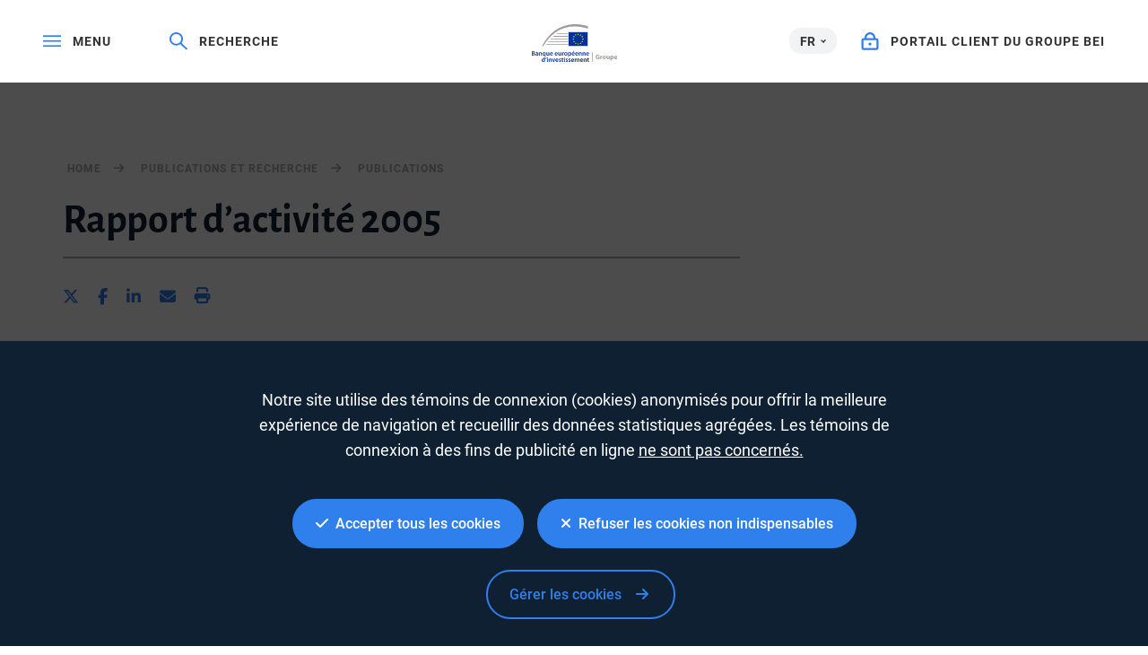

--- FILE ---
content_type: text/html; charset=utf-8
request_url: https://www.eib.org/fr/publications/activity-report-2005
body_size: 18371
content:
<!DOCTYPE html>
<html lang="fr">
<head>
<meta name="google-site-verification" content="ej7DCzns06I5qrf4Xn5aafoQeDdFowTaWUwsWxCRIxc" />
<meta content="text/html; charset=utf-8" http-equiv="Content-Type"/>
<meta content="IE=9,10,11,edge" http-equiv="X-UA-Compatible"/>
<meta content="width=device-width, initial-scale=1.0" name="viewport"/>
<meta content="350888674962511" property="fb:pages"/>
<link rel="shortcut icon" href="/img/icons/favicons/favicon-32x32.png?v=0.1" sizes="32x32">
<link rel="shortcut icon" href="/img/icons/favicons/favicon-16x16.png?v=0.1" sizes="16x16">
<link rel="shortcut icon" href="/img/icons/favicons/android-chrome-192x192.png?v=0.1" sizes="192x192">
<link rel="shortcut icon" href="/img/icons/favicons/android-chrome-512x512.png?v=0.1" sizes="512x512">
<link rel="apple-touch-icon" href="/img/icons/favicons/apple-touch-icon.png?v=0.1">
<link rel="canonical" href="https://www.eib.org/fr/publications/activity-report-2005" />
<link rel="alternate" href="https://www.eib.org/en/publications/activity-report-2005" hreflang="en"/>
<link rel="alternate" href="https://www.eib.org/de/publications/activity-report-2005" hreflang="de"/>
<title lang="fr">Rapport d’activité 2005</title>
<meta name="description" content="Le rapport d'activité présentant les activités du Groupe BEI sur l'année écoulée ainsi que les perspectives futures."></meta>
<meta name="twitter:url" content="https://www.eib.org/fr/publications/activity-report-2005"/>
<meta name="twitter:card" content="summary_large_image"/>
<meta name="twitter:site" content="@EIB"/>
<meta name="twitter:creator" content="@EIB"/>
<meta name="twitter:title" content="Rapport d’activité 2005"/>
<meta name="twitter:description" content="Le rapport d'activité présentant les activités du Groupe BEI sur l'année écoulée ainsi que les perspectives futures."/>
<meta name="twitter:image" content="https://www.eib.org/photos/rs//largeprvw/image.jpg"/>
<meta property="og:url" content="https://www.eib.org/fr/publications/activity-report-2005"/>
<meta property="og:title" content="Rapport d’activité 2005"/>
<meta property="og:description" content="Le rapport d'activité présentant les activités du Groupe BEI sur l'année écoulée ainsi que les perspectives futures."/>
<meta property="og:image" content="https://www.eib.org/photos/rs//largeprvw/image.jpg"/>
<meta property="og:site_name" content="European Investment Bank"/>
<meta property="og:type" content="article"/>
<meta property="fb:app_id" content="1214650435266588" />
<script type="application/ld+json">
{
"@context": "https://schema.org",
"@type": "Article",
"mainEntityOfPage": {
"@type": "WebPage",
"@id": "https://www.eib.org/fr/publications/activity-report-2005"
},
"headline": "Rapport d’activité 2005",
"image": [
"https://www.eib.org/photos/rs//largeprvw/image.jpg"
],
"datePublished": "2006-06-7 12:00",
"dateModified": "2025-07-9 03:06",
"author": {
"@type": "Person",
"name": "EIB"
},
"publisher": {
"@type": "Organization",
"name": "European Investment Bank",
"logo": {
"@type": "ImageObject",
"url": "https://www.eib.org/img/logos/logo23/eib-logo-hori-en.png"
}
},
"description": "Le rapport d'activité présentant les activités du Groupe BEI sur l'année écoulée ainsi que les perspectives futures."
}
</script>
<script>
window.dataLayer = window.dataLayer || [];
dataLayer.push ({
"content_title" : "Rapport d’activité 2005",
"content_title_en": "Activity Report 2005"
})
</script>
<meta name="citation_title" content="Rapport d’activité 2005"/>
<meta name="citation_author" content="European Investment Bank"/>
<meta name="citation_author_institution" content="European Investment Bank"/>
<meta name="citation_publication_date" content="2006-06-7"/>
<meta name="citation_publisher" content="European Investment Bank"/>
<meta name="citation_doi" content="https://doi.org/"/>
<meta name="citation_fulltext_world_readable" content=""/>
<meta name="citation_pdf_url" content="https://www.eib.org"/>
<meta name="citation_issn" content=""/>
<meta name="citation_isbn" content=""/>
<meta name="citation_language" content="FR"/>
<meta name="citation_keywords" content=""/>
<meta name="citation_abstract" content="Le rapport d'activité présentant les activités du Groupe BEI sur l'année écoulée ainsi que les perspectives futures."/>
<style>
menu.eib-mega-menu{display:none}img.lozad {width:100%;height:100%;object-fit:cover;object-position:center;will-change:filter;display:block;}
</style>
<link rel="stylesheet" href="https://tech.eib.org/_tools/mix/css/eib-font.css">
<link rel="stylesheet" href="https://tech.eib.org/_tools/mix/css/main/app.css">
<link rel="stylesheet" href="https://tech.eib.org/_tools/mix/font/fontawesome-pro/css/all.min.css"/>
<link rel="stylesheet" href="https://tech.eib.org/_tools/front/css/framework/bootstrap.min.css">
<link rel="stylesheet" href="https://tech.eib.org/_tools/front/css/framework/jquery-ui.min.css">
<link rel="stylesheet" href="https://tech.eib.org/_tools/front/css/framework/swiper-bundle.min.css">
<link rel="stylesheet" href="https://tech.eib.org/_tools/front/css/framework/flag-icon.min.css">
<link rel="stylesheet" href="https://tech.eib.org/_tools/front/css/framework/doddy.min.css?v=1.1">
<link rel="stylesheet" href="https://tech.eib.org/_tools/front/css/framework/layout.min.css?v=1.4">
<link rel="stylesheet" href="https://tech.eib.org/_tools/front/css/old-page/style.min.css?v=1.5">
<link rel="stylesheet" href="https://tech.eib.org/_tools/front/css/framework/typo-eib.min.css">
<link rel="stylesheet" href="https://tech.eib.org/_tools/front/css/generic/menu/menu.css?v=1.2">
<link rel="stylesheet" href="https://tech.eib.org/_tools/front/css/framework/slick.min.css">
<link rel="stylesheet" href="https://tech.eib.org/_tools/front/css/framework/modules/modules.min.css?v=1">
<link rel="stylesheet" href="https://tech.eib.org/_tools/front/css/framework/jquery.fancybox.min.css">
<link href="https://tech.eib.org/_tools/front/css/framework/rl/menu-rl-cascade.css?v=1.6" rel="stylesheet" type="text/css"/>
<link href="https://tech.eib.org/_tools/front/css/framework/rl/header.css?v=1" media="screen" rel="stylesheet" type="text/css"/>
<link href="https://tech.eib.org/_tools/front/css/framework/rl/primer/primer.css" rel="stylesheet" type="text/css"/>
<link rel="stylesheet" href="https://tech.eib.org/_tools/front/css/framework/rl/footer.css?v=0.6">
<link rel="stylesheet" href="https://tech.eib.org/_tools/front/css/old-page/bootstrap_rl.css?v=1.3">
<link rel="stylesheet" href="https://tech.eib.org/_tools/front/css/framework/rl/eib-styles_cascade.css?v=1.20">
<link rel="stylesheet" href="https://tech.eib.org/_tools/front/css/framework/flipdown/flipdown.min.css">
<link href="https://tech.eib.org/_tools/front/css/fm/all-style.css?v=2.66" media="screen" rel="stylesheet" type="text/css"/>
<link href="https://tech.eib.org/_tools/mix/css/gallery/thumbnail-gallery.css?v=1.3" media="screen" rel="stylesheet"type="text/css" />
<link href="https://tech.eib.org/_tools/front/css/fm/component/mosaic.css" media="screen" rel="stylesheet" type="text/css"/>
<link rel="stylesheet" media="print" href="https://tech.eib.org/_tools/front/css/generic/print.css?version=1.1"/>
<script charset="UTF-8" src="https://tech.eib.org/_tools/front/js/include-google.js" type="text/javascript"></script>
</head>
<body>
<header>
<!-- start menu -->
<menu class="eib-mega-menu eib-mega-menu--v2 eib-mega-menu--light menu-light">
<a class="eib-mega-menu__search eib-mega-menu__icon-link">
<svg width="20" height="20" viewbox="0 0 20 20" fill="inherit" xmlns="http://www.w3.org/2000/svg">
<path d="M19.9399 18.1499L13.4474 11.8017C14.4549 10.5282 14.9999 8.97107 14.9999 7.3333C14.9999 5.37287 14.2174 3.53465 12.8024 2.14866C11.3874 0.762663 9.50246 0 7.49997 0C5.49748 0 3.61248 0.765108 2.19749 2.14866C0.779996 3.53221 0 5.37287 0 7.3333C0 9.29129 0.782496 11.1344 2.19749 12.5179C3.61248 13.9039 5.49498 14.6666 7.49997 14.6666C9.17496 14.6666 10.765 14.1337 12.0674 13.1511L18.5599 19.4968C18.579 19.5154 18.6016 19.5302 18.6264 19.5403C18.6513 19.5504 18.678 19.5556 18.7049 19.5556C18.7318 19.5556 18.7585 19.5504 18.7834 19.5403C18.8083 19.5302 18.8309 19.5154 18.8499 19.4968L19.9399 18.4335C19.959 18.4149 19.9741 18.3928 19.9844 18.3684C19.9947 18.3441 20 18.318 20 18.2917C20 18.2654 19.9947 18.2393 19.9844 18.215C19.9741 18.1906 19.959 18.1685 19.9399 18.1499ZM11.46 11.2053C10.4 12.2393 8.99496 12.8088 7.49997 12.8088C6.00497 12.8088 4.59998 12.2393 3.53998 11.2053C2.48249 10.1688 1.89999 8.79507 1.89999 7.3333C1.89999 5.87153 2.48249 4.49531 3.53998 3.46132C4.59998 2.42732 6.00497 1.85777 7.49997 1.85777C8.99496 1.85777 10.4025 2.42488 11.46 3.46132C12.5174 4.49776 13.0999 5.87153 13.0999 7.3333C13.0999 8.79507 12.5174 10.1713 11.46 11.2053Z" fill="inherit"></path>
</svg> <span>Recherche</span> </a>
<span class="eib-mega-menu__languages eib-select"> <span class="eib-select__label">FR</span>
<ul class="eib-select__dropdown">
<li class="eib-select__option"><a class="eib-select__link" href="?lang=en">EN</a></li>
<li class="eib-select__option"><a class="eib-select__link" href="?lang=de">DE</a></li>
</ul> </span>
<a class="eib-mega-menu__toggle eib-mega-menu__icon-link">
<svg width="24" height="16" viewbox="0 0 24 16" fill="#fff" xmlns="http://www.w3.org/2000/svg">
<rect width="24" height="2" fill="inherit"></rect>
<rect y="6.64648" width="24" height="2" fill="inherit"></rect>
<rect y="13.2939" width="24" height="2" fill="inherit"></rect>
</svg> <span>menu</span> </a> <a href='/fr/index.htm' class="eib-mega-menu__logo-horizontal default-eib" title="Groupe Banque européenne d’investissement">
<svg xmlns="http://www.w3.org/2000/svg" viewBox="0 0 550 211.1">
<defs>
<style>
.cls-1 {
fill: none;
}
.cls-1,
.cls-2,
.cls-3,
.cls-4 {
stroke-width: 0px;
}
.cls-2 {
fill: #9d9d9c;
}
.cls-3 {
fill: #ffde00;
}
.cls-4 {
fill: #039;
}
</style>
</defs>
<g xmlns="http://www.w3.org/2000/svg" id="Base">
<rect id="svg_1" fill="#039" stroke-width="0px" height="80.24" width="109.24" y="43.16" x="243.54" class="cls-4 flagbackground-color"/>
<polygon id="svg_2" fill="#ffde00" stroke-width="0px" points="299.1099853515625,55.209999084472656 303.2900085449219,55.209999084472656 299.91998291015625,57.84000015258789 301.22998046875,62.0099983215332 297.8699951171875,59.439998626708984 294.5099792480469,62.0099983215332 295.8399963378906,57.84000015258789 292.44000244140625,55.209999084472656 296.6099853515625,55.209999084472656 297.8699951171875,51.150001525878906 299.1099853515625,55.209999084472656 " class="cls-3 star-color"/>
<polygon id="svg_3" fill="#ffde00" stroke-width="0px" points="299.25,108.8499984741211 303.44000244140625,108.8499984741211 300.07000732421875,111.38999938964844 301.3800048828125,115.38999938964844 298.02001953125,112.91999816894531 294.6600036621094,115.38999938964844 295.9900207519531,111.38999938964844 292.58001708984375,108.8499984741211 296.7599792480469,108.8499984741211 298.02001953125,104.94000244140625 299.25,108.8499984741211 " class="cls-3 star-color"/>
<polygon id="svg_4" fill="#ffde00" stroke-width="0px" points="312.5199890136719,105.30000305175781 316.71002197265625,105.30000305175781 313.3399963378906,107.83000183105469 314.6499938964844,111.83999633789062 311.2900085449219,109.36000061035156 307.92999267578125,111.83999633789062 309.260009765625,107.83000183105469 305.8500061035156,105.30000305175781 310.0299987792969,105.30000305175781 311.2900085449219,101.38999938964844 312.5199890136719,105.30000305175781 " class="cls-3 star-color"/>
<polygon id="svg_5" fill="#ffde00" stroke-width="0px" points="312.5199890136719,58.790000915527344 316.71002197265625,58.790000915527344 313.3399963378906,61.31999969482422 314.6499938964844,65.33000183105469 311.2900085449219,62.86000061035156 307.92999267578125,65.33000183105469 309.260009765625,61.31999969482422 305.8500061035156,58.790000915527344 310.0299987792969,58.790000915527344 311.2900085449219,54.880001068115234 312.5199890136719,58.790000915527344 " class="cls-3 star-color"/>
<polygon id="svg_6" fill="#ffde00" stroke-width="0px" points="322.3699951171875,68.63999938964844 326.55999755859375,68.63999938964844 323.17999267578125,71.16999816894531 324.489990234375,75.18000030517578 321.1400146484375,72.70999908447266 317.7799987792969,75.18000030517578 319.1099853515625,71.16999816894531 315.70001220703125,68.63999938964844 319.8699951171875,68.63999938964844 321.1400146484375,64.7300033569336 322.3699951171875,68.63999938964844 " class="cls-3 star-color"/>
<polygon id="svg_7" fill="#ffde00" stroke-width="0px" points="322.3699951171875,95.58000183105469 326.55999755859375,95.58000183105469 323.17999267578125,98.12000274658203 324.489990234375,102.12999725341797 321.1400146484375,99.6500015258789 317.7799987792969,102.12999725341797 319.1099853515625,98.12000274658203 315.70001220703125,95.58000183105469 319.8699951171875,95.58000183105469 321.1400146484375,91.66999816894531 322.3699951171875,95.58000183105469 " class="cls-3 star-color"/>
<polygon id="svg_8" fill="#ffde00" stroke-width="0px" points="326.05999755859375,81.91000366210938 330.25,81.91000366210938 326.8800048828125,84.44000244140625 328.19000244140625,88.44999694824219 324.83001708984375,85.97000122070312 321.4700012207031,88.44999694824219 322.79998779296875,84.44000244140625 319.3900146484375,81.91000366210938 323.55999755859375,81.91000366210938 324.83001708984375,78 326.05999755859375,81.91000366210938 " class="cls-3 star-color"/>
<polygon id="svg_9" fill="#ffde00" stroke-width="0px" points="285.58001708984375,58.81999969482422 289.7599792480469,58.81999969482422 286.3900146484375,61.36000061035156 287.70001220703125,65.37000274658203 284.3399963378906,62.88999938964844 280.97998046875,65.37000274658203 282.30999755859375,61.36000061035156 278.9100036621094,58.81999969482422 283.08001708984375,58.81999969482422 284.3399963378906,54.90999984741211 285.58001708984375,58.81999969482422 " class="cls-3 star-color"/>
<polygon id="svg_10" fill="#ffde00" stroke-width="0px" points="276,68.66999816894531 280.19000244140625,68.66999816894531 276.82000732421875,71.19999694824219 278.1199951171875,75.20999908447266 274.7699890136719,72.73999786376953 271.4100036621094,75.20999908447266 272.72998046875,71.19999694824219 269.33001708984375,68.66999816894531 273.5099792480469,68.66999816894531 274.7699890136719,64.76000213623047 276,68.66999816894531 " class="cls-3 star-color"/>
<polygon id="svg_11" fill="#ffde00" stroke-width="0px" points="272.4499816894531,81.94000244140625 276.6300048828125,81.94000244140625 273.260009765625,84.47000122070312 274.57000732421875,88.4800033569336 271.21002197265625,86.01000213623047 267.8500061035156,88.4800033569336 269.17999267578125,84.47000122070312 265.7799987792969,81.94000244140625 269.95001220703125,81.94000244140625 271.21002197265625,78.02999877929688 272.4499816894531,81.94000244140625 " class="cls-3 star-color"/>
<polygon id="svg_12" fill="#ffde00" stroke-width="0px" points="276,95.62000274658203 280.19000244140625,95.62000274658203 276.82000732421875,98.1500015258789 278.1199951171875,102.16000366210938 274.7699890136719,99.69000244140625 271.4100036621094,102.16000366210938 272.72998046875,98.1500015258789 269.33001708984375,95.62000274658203 273.5099792480469,95.62000274658203 274.7699890136719,91.70999908447266 276,95.62000274658203 " class="cls-3 star-color"/>
<polygon id="svg_13" fill="#ffde00" stroke-width="0px" points="285.7200012207031,105.33000183105469 289.8999938964844,105.33000183105469 286.5299987792969,107.86000061035156 287.83001708984375,111.87000274658203 284.4800109863281,109.4000015258789 281.1199951171875,111.87000274658203 282.4499816894531,107.86000061035156 279.04998779296875,105.33000183105469 283.2200012207031,105.33000183105469 284.4800109863281,101.41999816894531 285.7200012207031,105.33000183105469 " class="cls-3 star-color"/>
<rect id="svg_14" stroke-width="0px" fill="none" height="85.98" width="114.98" y="40.29" x="240.67" class="cls-1"/>
<path id="svg_15" fill="#9d9d9c" stroke-width="0px" d="m352.8,11.36l0,13.97c-26.39,-8.33 -51.73,-12.53 -75.68,-12.53c-38.96,0 -74.42,11.08 -105.37,32.92c-26,18.35 -48.96,44.41 -68.48,77.67l-7.17,0c41.28,-79.75 106.42,-123.39 185.28,-123.39c23.12,0 47.02,3.81 71.42,11.36z" class="cls-2 lines-color"/>
<path id="svg_16" fill="#9d9d9c" stroke-width="0px" d="m240.67,50.83l0,3.89l-65.17,0c0.57,-0.42 1.15,-0.83 1.73,-1.24c0.76,-0.54 1.52,-1.07 2.29,-1.58c0.02,-0.02 0.03,-0.03 0.05,-0.03c0.61,-0.36 1.21,-0.7 1.82,-1.04l59.28,0z" class="cls-2 lines-color"/>
<polygon id="svg_17" fill="#9d9d9c" stroke-width="0px" points="161.3300018310547,66.06999969482422 240.6699981689453,66.06999969482422 240.6699981689453,69.95999908447266 157.0500030517578,69.95999908447266 161.3300018310547,66.06999969482422 " class="cls-2 lines-color"/>
<polygon id="svg_18" fill="#9d9d9c" stroke-width="0px" points="145.58999633789062,81.5199966430664 240.6699981689453,81.5199966430664 240.6699981689453,85.41999816894531 142.05999755859375,85.41999816894531 145.58999633789062,81.5199966430664 " class="cls-2 lines-color"/>
<polygon id="svg_19" fill="#9d9d9c" stroke-width="0px" points="132.7899932861328,96.63999938964844 240.6699981689453,96.63999938964844 240.6699981689453,100.52999877929688 129.79998779296875,100.52999877929688 132.7899932861328,96.63999938964844 " class="cls-2 lines-color"/>
<path id="svg_20" fill="#9d9d9c" stroke-width="0px" d="m240.67,111.84l0,3.89l-121.49,0c0.85,-1.31 1.71,-2.61 2.58,-3.89l118.91,0z" class="cls-2 lines-color"/>
<rect id="svg_21" fill="#9d9d9c" stroke-width="0px" height="53.31" width="3.71" y="157.42" x="375.75" class="cls-2"/>
</g>
<g id="FR">
<path class="cls-2 logotext-color" d="m39.43,150.95c1.43-.29,4.04-.55,6.61-.55,3.31,0,5.4.44,7.05,1.58,1.54.92,2.57,2.54,2.57,4.67,0,2.28-1.43,4.33-4.12,5.33v.11c2.61.66,5,2.72,5,6.1,0,2.2-.96,3.93-2.35,5.11-1.76,1.54-4.67,2.31-9.22,2.31-2.5,0-4.37-.18-5.55-.33v-24.32Zm4.48,9.77h2.31c3.16,0,4.89-1.47,4.89-3.56,0-2.35-1.76-3.42-4.63-3.42-1.32,0-2.09.07-2.57.18v6.8Zm0,11.35c.59.11,1.36.11,2.39.11,2.9,0,5.51-1.07,5.51-4.15,0-2.87-2.54-4.04-5.66-4.04h-2.24v8.08Z" />
<path class="cls-2 logotext-color" d="m74.3,171.04c0,1.62.07,3.2.29,4.3h-4.08l-.33-1.98h-.11c-1.07,1.4-2.94,2.39-5.29,2.39-3.6,0-5.62-2.61-5.62-5.33,0-4.48,4-6.8,10.62-6.76v-.29c0-1.18-.48-3.12-3.64-3.12-1.76,0-3.6.55-4.81,1.32l-.88-2.94c1.32-.81,3.64-1.58,6.47-1.58,5.73,0,7.39,3.64,7.39,7.57v6.43Zm-4.41-4.45c-3.2-.04-6.25.62-6.25,3.34,0,1.76,1.14,2.57,2.57,2.57,1.84,0,3.12-1.18,3.56-2.46.11-.33.11-.66.11-.99v-2.46Z" />
<path class="cls-2 logotext-color" d="m79.07,162.78c0-2.06-.07-3.78-.15-5.33h3.93l.22,2.68h.11c.81-1.4,2.76-3.09,5.73-3.09,3.12,0,6.36,2.02,6.36,7.68v10.62h-4.52v-10.1c0-2.57-.96-4.52-3.42-4.52-1.8,0-3.05,1.29-3.53,2.65-.15.37-.22.92-.22,1.43v10.55h-4.52v-12.57Z" />
<path class="cls-2 logotext-color" d="m112.07,172.88h-.07c-1.07,1.73-2.94,2.87-5.55,2.87-4.04,0-7.5-3.49-7.5-9.08,0-6.54,4.19-9.63,8.01-9.63,2.5,0,4.26,1.1,5.22,2.76l.07.04.11-2.39h4.37c-.07,1.62-.15,3.31-.15,5.18v19.99h-4.52v-9.74Zm0-8.05c0-.37-.04-.77-.11-1.1-.4-1.69-1.84-3.12-3.86-3.12-2.94,0-4.56,2.46-4.56,5.84s1.58,5.73,4.45,5.73c1.84,0,3.34-1.18,3.86-2.98.15-.4.22-.96.22-1.4v-2.98Z" />
<path class="cls-2 logotext-color" d="m137.46,169.98c0,2.13.07,3.9.15,5.37h-3.93l-.22-2.68h-.11c-.77,1.25-2.54,3.09-5.77,3.09s-6.21-1.95-6.21-7.79v-10.51h4.52v9.74c0,2.98.96,4.89,3.34,4.89,1.84,0,3.01-1.25,3.45-2.42.18-.37.26-.88.26-1.4v-10.8h4.52v12.53Z" />
<path class="cls-2 logotext-color" d="m145.54,167.66c.11,3.23,2.65,4.63,5.51,4.63,2.09,0,3.56-.33,4.96-.81l.66,3.09c-1.54.66-3.67,1.14-6.25,1.14-5.81,0-9.22-3.56-9.22-9.04,0-4.96,3.01-9.63,8.74-9.63s7.72,4.78,7.72,8.71c0,.84-.07,1.51-.15,1.91h-11.98Zm7.86-3.16c.04-1.65-.7-4.37-3.71-4.37-2.79,0-3.97,2.54-4.15,4.37h7.86Z" />
<path class="cls-2 logotext-color" d="m172.11,167.66c.11,3.23,2.65,4.63,5.51,4.63,2.09,0,3.56-.33,4.96-.81l.66,3.09c-1.54.66-3.67,1.14-6.25,1.14-5.81,0-9.22-3.56-9.22-9.04,0-4.96,3.01-9.63,8.74-9.63s7.72,4.78,7.72,8.71c0,.84-.07,1.51-.15,1.91h-11.98Zm7.86-3.16c.04-1.65-.7-4.37-3.71-4.37-2.79,0-3.97,2.54-4.15,4.37h7.86Z" />
<path class="cls-2 logotext-color" d="m203.89,169.98c0,2.13.07,3.9.15,5.37h-3.93l-.22-2.68h-.11c-.77,1.25-2.54,3.09-5.77,3.09s-6.21-1.95-6.21-7.79v-10.51h4.52v9.74c0,2.98.96,4.89,3.34,4.89,1.84,0,3.01-1.25,3.45-2.42.18-.37.26-.88.26-1.4v-10.8h4.52v12.53Z" />
<path class="cls-2 logotext-color" d="m208.78,163.22c0-2.42-.04-4.19-.15-5.77h3.89l.18,3.38h.11c.88-2.5,2.98-3.79,4.92-3.79.44,0,.7.04,1.07.11v4.23c-.4-.07-.81-.11-1.36-.11-2.13,0-3.64,1.36-4.04,3.42-.07.4-.11.88-.11,1.36v9.3h-4.52v-12.13Z" />
<path class="cls-2 logotext-color" d="m229.36,175.75c-5.03,0-8.97-3.45-8.97-9.22s3.86-9.48,9.26-9.48,8.89,3.75,8.89,9.19c0,6.58-4.63,9.52-9.15,9.52h-.04Zm.15-3.27c2.57,0,4.37-2.5,4.37-6.14,0-2.79-1.25-6.03-4.34-6.03s-4.48,3.12-4.48,6.1c0,3.45,1.73,6.06,4.41,6.06h.04Z" />
<path class="cls-2 logotext-color" d="m242.26,163.4c0-2.35-.07-4.26-.15-5.95h3.97l.22,2.76h.07c1.32-2.02,3.42-3.16,6.14-3.16,4.12,0,7.53,3.53,7.53,9.11,0,6.47-4.08,9.59-8.16,9.59-2.24,0-4.12-.96-5.03-2.39h-.07v9.26h-4.52v-19.22Zm4.52,4.45c0,.44.04.85.11,1.25.48,1.84,2.06,3.16,4,3.16,2.87,0,4.56-2.39,4.56-5.92,0-3.16-1.54-5.73-4.45-5.73-1.87,0-3.6,1.36-4.08,3.34-.07.37-.15.77-.15,1.14v2.76Z" />
<path class="cls-2 logotext-color" d="m266.95,167.66c.11,3.23,2.65,4.63,5.51,4.63,2.09,0,3.56-.33,4.96-.81l.66,3.09c-1.54.66-3.67,1.14-6.25,1.14-5.81,0-9.22-3.56-9.22-9.04,0-4.96,3.01-9.63,8.74-9.63s7.72,4.78,7.72,8.71c0,.84-.07,1.51-.15,1.91h-11.98Zm7.86-3.16c.04-1.65-.7-4.37-3.71-4.37-2.79,0-3.97,2.54-4.15,4.37h7.86Zm2.02-14.81l-4.48,5.44h-3.12l3.2-5.44h4.41Z" />
<path class="cls-2 logotext-color" d="m285.91,167.66c.11,3.23,2.65,4.63,5.51,4.63,2.09,0,3.56-.33,4.96-.81l.66,3.09c-1.54.66-3.67,1.14-6.25,1.14-5.81,0-9.22-3.56-9.22-9.04,0-4.96,3.01-9.63,8.74-9.63s7.72,4.78,7.72,8.71c0,.84-.07,1.51-.15,1.91h-11.98Zm7.86-3.16c.04-1.65-.7-4.37-3.71-4.37-2.79,0-3.97,2.54-4.15,4.37h7.86Z" />
<path class="cls-2 logotext-color" d="m301.67,162.78c0-2.06-.07-3.78-.15-5.33h3.93l.22,2.68h.11c.81-1.4,2.76-3.09,5.73-3.09,3.12,0,6.36,2.02,6.36,7.68v10.62h-4.52v-10.1c0-2.57-.96-4.52-3.42-4.52-1.8,0-3.05,1.29-3.53,2.65-.15.37-.22.92-.22,1.43v10.55h-4.52v-12.57Z" />
<path class="cls-2 logotext-color" d="m322.69,162.78c0-2.06-.07-3.78-.15-5.33h3.93l.22,2.68h.11c.81-1.4,2.76-3.09,5.73-3.09,3.12,0,6.36,2.02,6.36,7.68v10.62h-4.52v-10.1c0-2.57-.96-4.52-3.42-4.52-1.8,0-3.05,1.29-3.53,2.65-.15.37-.22.92-.22,1.43v10.55h-4.52v-12.57Z" />
<path class="cls-2 logotext-color" d="m346.9,167.66c.11,3.23,2.65,4.63,5.51,4.63,2.09,0,3.56-.33,4.96-.81l.66,3.09c-1.54.66-3.67,1.14-6.25,1.14-5.81,0-9.22-3.56-9.22-9.04,0-4.96,3.01-9.63,8.74-9.63s7.72,4.78,7.72,8.71c0,.84-.07,1.51-.15,1.91h-11.98Zm7.86-3.16c.04-1.65-.7-4.37-3.71-4.37-2.79,0-3.97,2.54-4.15,4.37h7.86Z" />
<path class="cls-2 logotext-color" d="m112.58,184.65v21.09c0,1.84.07,3.82.15,5.03h-4.01l-.22-2.83h-.07c-1.07,1.98-3.23,3.23-5.81,3.23-4.3,0-7.68-3.64-7.68-9.15-.04-5.99,3.71-9.55,8.01-9.55,2.46,0,4.23.99,5.03,2.31h.07v-10.14h4.52Zm-4.52,15.69c0-.37-.04-.85-.11-1.21-.4-1.73-1.84-3.16-3.89-3.16-2.9,0-4.52,2.57-4.52,5.88s1.62,5.7,4.48,5.7c1.84,0,3.45-1.25,3.9-3.2.11-.4.15-.85.15-1.32v-2.68Z" />
<path class="cls-2 logotext-color" d="m123.02,185.31c-.99,3.38-2.61,7.13-3.97,9.41l-2.79.29c.96-2.72,1.95-6.36,2.39-9.33l4.37-.37Z" />
<path class="cls-2 logotext-color" d="m126.84,190.31c-1.51,0-2.5-1.1-2.5-2.42,0-1.4,1.03-2.46,2.54-2.46s2.5,1.07,2.54,2.46c0,1.32-.99,2.42-2.54,2.42h-.04Zm-2.24,20.47v-17.89h4.52v17.89h-4.52Z" />
<path class="cls-2 logotext-color" d="m134.01,198.21c0-2.06-.07-3.78-.15-5.33h3.93l.22,2.68h.11c.81-1.4,2.76-3.09,5.73-3.09,3.12,0,6.36,2.02,6.36,7.68v10.62h-4.52v-10.1c0-2.57-.96-4.52-3.42-4.52-1.8,0-3.05,1.29-3.53,2.65-.15.37-.22.92-.22,1.43v10.54h-4.52v-12.57Z" />
<path class="cls-2 logotext-color" d="m157.3,192.88l2.9,9.08c.51,1.58.88,3.01,1.21,4.48h.11c.33-1.47.73-2.87,1.21-4.48l2.87-9.08h4.74l-6.83,17.89h-4.45l-6.65-17.89h4.89Z" />
<path class="cls-2 logotext-color" d="m175.82,203.09c.11,3.23,2.65,4.63,5.51,4.63,2.09,0,3.56-.33,4.96-.81l.66,3.09c-1.54.66-3.67,1.14-6.25,1.14-5.81,0-9.22-3.56-9.22-9.04,0-4.96,3.01-9.63,8.74-9.63s7.72,4.78,7.72,8.71c0,.84-.07,1.51-.15,1.91h-11.98Zm7.86-3.16c.04-1.65-.7-4.37-3.71-4.37-2.79,0-3.97,2.54-4.15,4.37h7.86Z" />
<path class="cls-2 logotext-color" d="m191.4,206.58c.99.62,2.94,1.32,4.56,1.32,1.98,0,2.87-.84,2.87-2.02s-.73-1.8-2.94-2.61c-3.49-1.18-4.92-3.09-4.92-5.22,0-3.16,2.61-5.58,6.76-5.58,1.98,0,3.71.48,4.78,1.07l-.92,3.16c-.74-.44-2.21-1.03-3.78-1.03s-2.5.81-2.5,1.91.84,1.65,3.12,2.5c3.27,1.14,4.74,2.79,4.78,5.44,0,3.27-2.54,5.62-7.27,5.62-2.17,0-4.12-.51-5.44-1.25l.92-3.31Z" />
<path class="cls-2 logotext-color" d="m212.09,188.29v4.59h4.3v3.38h-4.3v7.86c0,2.21.59,3.31,2.31,3.31.81,0,1.25-.04,1.76-.18l.07,3.42c-.66.26-1.87.48-3.27.48-1.69,0-3.05-.55-3.9-1.47-.99-1.03-1.43-2.68-1.43-5.03v-8.38h-2.54v-3.38h2.54v-3.34l4.45-1.25Z" />
<path class="cls-2 logotext-color" d="m222.05,190.31c-1.51,0-2.5-1.1-2.5-2.42,0-1.4,1.03-2.46,2.54-2.46s2.5,1.07,2.54,2.46c0,1.32-.99,2.42-2.54,2.42h-.04Zm-2.24,20.47v-17.89h4.52v17.89h-4.52Z" />
<path class="cls-2 logotext-color" d="m229.03,206.58c.99.62,2.94,1.32,4.56,1.32,1.98,0,2.87-.84,2.87-2.02s-.73-1.8-2.94-2.61c-3.49-1.18-4.92-3.09-4.92-5.22,0-3.16,2.61-5.58,6.76-5.58,1.98,0,3.71.48,4.78,1.07l-.92,3.16c-.73-.44-2.2-1.03-3.78-1.03s-2.5.81-2.5,1.91.85,1.65,3.12,2.5c3.27,1.14,4.74,2.79,4.78,5.44,0,3.27-2.54,5.62-7.28,5.62-2.17,0-4.12-.51-5.44-1.25l.92-3.31Z" />
<path class="cls-2 logotext-color" d="m244.35,206.58c.99.62,2.94,1.32,4.56,1.32,1.98,0,2.87-.84,2.87-2.02s-.73-1.8-2.94-2.61c-3.49-1.18-4.92-3.09-4.92-5.22,0-3.16,2.61-5.58,6.76-5.58,1.98,0,3.71.48,4.78,1.07l-.92,3.16c-.73-.44-2.2-1.03-3.78-1.03s-2.5.81-2.5,1.91.85,1.65,3.12,2.5c3.27,1.14,4.74,2.79,4.78,5.44,0,3.27-2.54,5.62-7.28,5.62-2.17,0-4.12-.51-5.44-1.25l.92-3.31Z" />
<path class="cls-2 logotext-color" d="m263.05,203.09c.11,3.23,2.65,4.63,5.51,4.63,2.09,0,3.56-.33,4.96-.81l.66,3.09c-1.54.66-3.67,1.14-6.25,1.14-5.81,0-9.22-3.56-9.22-9.04,0-4.96,3.01-9.63,8.74-9.63s7.72,4.78,7.72,8.71c0,.84-.07,1.51-.15,1.91h-11.98Zm7.86-3.16c.04-1.65-.7-4.37-3.71-4.37-2.79,0-3.97,2.54-4.15,4.37h7.86Z" />
<path class="cls-2 logotext-color" d="m278.82,198.21c0-2.06-.07-3.78-.15-5.33h3.86l.22,2.65h.11c.85-1.4,2.46-3.05,5.51-3.05,2.35,0,4.19,1.32,4.96,3.31h.07c.62-.99,1.36-1.73,2.17-2.24,1.03-.7,2.17-1.07,3.67-1.07,2.94,0,5.95,2.02,5.95,7.75v10.54h-4.41v-9.88c0-2.98-1.03-4.74-3.2-4.74-1.54,0-2.68,1.1-3.16,2.39-.15.4-.22.99-.22,1.51v10.73h-4.41v-10.36c0-2.5-.99-4.26-3.09-4.26-1.69,0-2.83,1.32-3.27,2.54-.15.48-.22.99-.22,1.51v10.58h-4.41v-12.57Z" />
<path class="cls-2 logotext-color" d="m313.17,203.09c.11,3.23,2.65,4.63,5.51,4.63,2.09,0,3.56-.33,4.96-.81l.66,3.09c-1.54.66-3.67,1.14-6.25,1.14-5.81,0-9.22-3.56-9.22-9.04,0-4.96,3.01-9.63,8.74-9.63s7.72,4.78,7.72,8.71c0,.84-.07,1.51-.15,1.91h-11.98Zm7.86-3.16c.04-1.65-.7-4.37-3.71-4.37-2.79,0-3.97,2.54-4.15,4.37h7.86Z" />
<path class="cls-2 logotext-color" d="m328.94,198.21c0-2.06-.07-3.78-.15-5.33h3.93l.22,2.68h.11c.81-1.4,2.76-3.09,5.73-3.09,3.12,0,6.36,2.02,6.36,7.68v10.62h-4.52v-10.1c0-2.57-.96-4.52-3.42-4.52-1.8,0-3.05,1.29-3.53,2.65-.15.37-.22.92-.22,1.43v10.54h-4.52v-12.57Z" />
<path class="cls-2 logotext-color" d="m354.95,188.29v4.59h4.3v3.38h-4.3v7.86c0,2.21.59,3.31,2.31,3.31.81,0,1.25-.04,1.76-.18l.07,3.42c-.66.26-1.87.48-3.27.48-1.69,0-3.05-.55-3.9-1.47-.99-1.03-1.43-2.68-1.43-5.03v-8.38h-2.54v-3.38h2.54v-3.34l4.45-1.25Z" />
<path class="cls-2 lines-color" d="m417.49,194.23c-1.73.59-5,1.4-8.27,1.4-4.52,0-7.79-1.14-10.07-3.31-2.24-2.17-3.49-5.4-3.49-9.04.04-8.23,6.03-12.93,14.15-12.93,3.2,0,5.66.62,6.87,1.18l-1.18,4.52c-1.36-.62-3.01-1.07-5.73-1.07-4.67,0-8.23,2.65-8.23,8.01s3.23,8.12,7.83,8.12c1.25,0,2.28-.15,2.72-.33v-5.22h-3.82v-4.37h9.22v13.04Z" />
<path class="cls-2 lines-color" d="m421.68,183.31c0-2.65-.04-4.37-.15-5.92h4.78l.22,3.34h.15c.92-2.65,3.09-3.75,4.85-3.75.51,0,.77.04,1.18.11v5.25c-.44-.07-.88-.15-1.51-.15-2.06,0-3.45,1.07-3.82,2.83-.07.37-.11.77-.11,1.25v9.08h-5.58v-12.05Z" />
<path class="cls-2 lines-color" d="m443.62,195.77c-5.25,0-9.3-3.45-9.3-9.26s3.82-9.52,9.63-9.52c5.47,0,9.15,3.78,9.15,9.22,0,6.54-4.67,9.55-9.44,9.55h-.04Zm.15-4c2.2,0,3.56-2.17,3.56-5.4,0-2.65-1.03-5.36-3.56-5.36s-3.67,2.72-3.67,5.4c0,3.05,1.29,5.36,3.64,5.36h.04Z" />
<path class="cls-2 lines-color" d="m473.49,189.6c0,2.35.07,4.26.15,5.77h-4.85l-.26-2.54h-.11c-.7,1.1-2.39,2.94-5.62,2.94-3.67,0-6.32-2.28-6.32-7.83v-10.55h5.58v9.66c0,2.61.84,4.19,2.83,4.19,1.54,0,2.46-1.07,2.79-1.95.15-.33.22-.74.22-1.21v-10.69h5.58v12.2Z" />
<path class="cls-2 lines-color" d="m477.98,183.42c0-2.35-.07-4.34-.15-6.03h4.85l.26,2.5h.07c1.32-1.87,3.38-2.9,5.99-2.9,3.93,0,7.46,3.42,7.46,9.15,0,6.54-4.15,9.63-8.16,9.63-2.17,0-3.86-.88-4.67-2.06h-.07v8.93h-5.58v-19.22Zm5.58,4.23c0,.44.04.81.11,1.18.37,1.51,1.65,2.65,3.27,2.65,2.43,0,3.86-2.02,3.86-5.07,0-2.87-1.29-5.03-3.78-5.03-1.58,0-2.98,1.18-3.34,2.83-.07.29-.11.66-.11.99v2.46Z" />
<path class="cls-2 lines-color" d="m504.25,188.16c.18,2.31,2.46,3.42,5.07,3.42,1.91,0,3.45-.26,4.96-.77l.73,3.79c-1.84.77-4.08,1.14-6.5,1.14-6.1,0-9.59-3.53-9.59-9.15,0-4.56,2.87-9.59,9.08-9.59,5.81,0,8.01,4.52,8.01,8.96,0,.96-.11,1.8-.18,2.21h-11.57Zm6.58-3.82c0-1.36-.59-3.64-3.12-3.64-2.39,0-3.34,2.17-3.49,3.64h6.61Z" />
</g>
</svg>
</a>



<a href="https://clientconnect.eib.org" target="_blank" class="eib-mega-menu__connect eib-mega-menu__icon-link">
<svg width="17" height="18" viewbox="0 0 17 18" fill="inherit" xmlns="http://www.w3.org/2000/svg">
<path fill-rule="evenodd" clip-rule="evenodd" d="M11.9937 5.82227V5.71289C11.9937 3.59009 10.3557 2 8.49365 2C6.63159 2 4.99365 3.59009 4.99365 5.71289V5.82227H11.9937ZM13.9937 5.71289C13.9937 2.55762 11.5312 0 8.49365 0C5.45605 0 2.99365 2.55762 2.99365 5.71289V5.8667H2C0.895386 5.8667 0 6.76221 0 7.8667V15.7385C0 16.843 0.895386 17.7385 2 17.7385H14.9983C16.1029 17.7385 16.9983 16.843 16.9983 15.7385V7.8667C16.9983 6.76221 16.1029 5.8667 14.9983 5.8667H13.9937V5.71289ZM14.9983 7.8667H2V15.7385H14.9983V7.8667ZM8.49805 13.2002C9.32642 13.2002 9.99805 12.5435 9.99805 11.7334C9.99805 10.9236 9.32642 10.2668 8.49805 10.2668C7.66968 10.2668 6.99805 10.9236 6.99805 11.7334C6.99805 12.5435 7.66968 13.2002 8.49805 13.2002Z" fill="inherit"></path>
</svg> <span>Portail client du Groupe BEI</span> </a>
<div class="eib-mega-menu__menu">
<div class="eib-mega-menu__menu-top">
<a class="eib-mega-menu__toggle eib-mega-menu__toggle--close eib-mega-menu__icon-link">
<svg width="19" height="20" viewbox="0 0 19 20" fill="inherit" xmlns="http://www.w3.org/2000/svg">
<line x1="0.707107" y1="1.29289" x2="17.7071" y2="18.2929" stroke="inherit" stroke-width="2" stroke-linejoin="round"></line>
<line x1="17.7071" y1="1.70711" x2="0.707106" y2="18.7071" stroke="inherit" stroke-width="2" stroke-linejoin="round"></line>
</svg> <span>Fermer</span> </a>
<a href="https://clientconnect.eib.org" target="_blank" class="eib-mega-menu__connect eib-mega-menu__connect--mobile eib-mega-menu__icon-link">
<svg width="17" height="18" viewbox="0 0 17 18" fill="inherit" xmlns="http://www.w3.org/2000/svg">
<path fill-rule="evenodd" clip-rule="evenodd" d="M11.9937 5.82227V5.71289C11.9937 3.59009 10.3557 2 8.49365 2C6.63159 2 4.99365 3.59009 4.99365 5.71289V5.82227H11.9937ZM13.9937 5.71289C13.9937 2.55762 11.5312 0 8.49365 0C5.45605 0 2.99365 2.55762 2.99365 5.71289V5.8667H2C0.895386 5.8667 0 6.76221 0 7.8667V15.7385C0 16.843 0.895386 17.7385 2 17.7385H14.9983C16.1029 17.7385 16.9983 16.843 16.9983 15.7385V7.8667C16.9983 6.76221 16.1029 5.8667 14.9983 5.8667H13.9937V5.71289ZM14.9983 7.8667H2V15.7385H14.9983V7.8667ZM8.49805 13.2002C9.32642 13.2002 9.99805 12.5435 9.99805 11.7334C9.99805 10.9236 9.32642 10.2668 8.49805 10.2668C7.66968 10.2668 6.99805 10.9236 6.99805 11.7334C6.99805 12.5435 7.66968 13.2002 8.49805 13.2002Z" fill="inherit"></path>
</svg> <span>Portail client du Groupe BEI</span> </a>
</div>
<div class="eib-mega-menu__first">
<div class="eib-mega-menu__container">
<form class="eib-mega-menu__search-form" action="">
<span class="eib-typography__secondary-label eib-mega-menu__search-label">Recherche</span>
<div class="eib-mega-menu__search-bar">
<input class="eib-mega-menu__search-input" type="text" placeholder="Recherche" data-keywords="["First","Second Sentence","Third Sentence"]" />
<a class="eib-mega-menu__search-button" href="https://www.eib.org/fr/search.htm">Recherche</a>
</div>
</form>
<ul class="eib-mega-menu__list">
<div>
<li class="eib-mega-menu__item eib-mega-menu__item--has-children eib-mega-menu__item--first"> Qui nous sommes
<svg width="11" height="17" viewbox="0 0 11 17" fill="none" xmlns="http://www.w3.org/2000/svg">
<path d="M0 14.8775L6.43425 8.42915L0 1.98085L1.98085 0L10.41 8.42915L1.98085 16.8583L0 14.8775Z"></path>
</svg> </li>
<div class="eib-mega-menu__second">
<div class="eib-mega-menu__container">
<span class="eib-mega-menu__back">back</span>
<ul class="eib-mega-menu__list">
<div>
<li class="eib-mega-menu__item eib-mega-menu__item--second"> <a class="eib-mega-menu__link" href="/fr/about/index"> Présentation générale </a> </li>
</div>
<div>
<li class="eib-mega-menu__item eib-mega-menu__item--second"> <a class="eib-mega-menu__link" href="/fr/projects/topics/global/index"> BEI Monde </a> </li>
</div>
<div>
<li class="eib-mega-menu__item eib-mega-menu__item--second"> <a class="eib-mega-menu__link" href="/fr/projects/topics/climate-action/index"> Banque du climat </a> </li>
</div>
<div>
<li class="eib-mega-menu__item eib-mega-menu__item--has-children eib-mega-menu__item--second"> Le Groupe BEI en bref
<svg width="11" height="17" viewbox="0 0 11 17" fill="none" xmlns="http://www.w3.org/2000/svg">
<path d="M0 14.8775L6.43425 8.42915L0 1.98085L1.98085 0L10.41 8.42915L1.98085 16.8583L0 14.8775Z"></path>
</svg> </li>
<div class="eib-mega-menu__third">
<div class="eib-mega-menu__container">
<span class="eib-mega-menu__back">back</span>
<ul class="eib-mega-menu__list">
<li class="eib-mega-menu__item eib-mega-menu__item--third"> <a class="eib-mega-menu__link" href="/fr/about/at-a-glance/index"> Présentation générale </a> </li>
<li class="eib-mega-menu__item eib-mega-menu__item--third"> <a class="eib-mega-menu__link" href="/fr/about/global-cooperation/index"> Ensemble pour relever les défis mondiaux </a> </li>
<li class="eib-mega-menu__item eib-mega-menu__item--third"> <a class="eib-mega-menu__link" href="/fr/about/partners/index"> Les partenaires de la BEI </a> </li>
<li class="eib-mega-menu__item eib-mega-menu__item--third"> <a class="eib-mega-menu__link" href="/fr/about/eu-family/index"> Un membre à part entière de la grande famille de l'UE </a> </li>
</ul>
</div>
</div>
</div>
<div>
<li class="eib-mega-menu__item eib-mega-menu__item--has-children eib-mega-menu__item--second"> <a class="eib-mega-menu__link" href="/fr/about/at-a-glance/eib-core-strategic-priorities"> Nos priorités </a> </li>
</div>
<div>
<li class="eib-mega-menu__item eib-mega-menu__item--has-children eib-mega-menu__item--second"> Nos résultats
<svg width="11" height="17" viewbox="0 0 11 17" fill="none" xmlns="http://www.w3.org/2000/svg">
<path d="M0 14.8775L6.43425 8.42915L0 1.98085L1.98085 0L10.41 8.42915L1.98085 16.8583L0 14.8775Z"></path>
</svg> </li>
<div class="eib-mega-menu__third">
<div class="eib-mega-menu__container">
<span class="eib-mega-menu__back">back</span>
<ul class="eib-mega-menu__list">
<li class="eib-mega-menu__item eib-mega-menu__item--third"> <a class="eib-mega-menu__link" href="/fr/about/key-figures/index"> Présentation générale </a> </li>
<li class="eib-mega-menu__item eib-mega-menu__item--third"> <a class="eib-mega-menu__link" href="/fr/about/key-figures/eib-impacts/index"> Incidence des opérations du Groupe BEI : stimuler le PIB et la création d’emplois </a> </li>
</ul>
</div>
</div>
</div>
<div>
<li class="eib-mega-menu__item eib-mega-menu__item--has-children eib-mega-menu__item--second"> Gouvernance et structure
<svg width="11" height="17" viewbox="0 0 11 17" fill="none" xmlns="http://www.w3.org/2000/svg">
<path d="M0 14.8775L6.43425 8.42915L0 1.98085L1.98085 0L10.41 8.42915L1.98085 16.8583L0 14.8775Z"></path>
</svg> </li>
<div class="eib-mega-menu__third">
<div class="eib-mega-menu__container">
<span class="eib-mega-menu__back">back</span>
<ul class="eib-mega-menu__list">
<li class="eib-mega-menu__item eib-mega-menu__item--third"> <a class="eib-mega-menu__link" href="/fr/about/governance-and-structure/index"> Présentation générale </a> </li>
<li class="eib-mega-menu__item eib-mega-menu__item--third"> <a class="eib-mega-menu__link" href="/fr/about/governance-and-structure/shareholders/index"> Actionnaires </a> </li>
<li class="eib-mega-menu__item eib-mega-menu__item--third"> <a class="eib-mega-menu__link" href="/fr/about/governance-and-structure/statutory-bodies/index"> Organes statutaires </a> </li>
<li class="eib-mega-menu__item eib-mega-menu__item--third"> <a class="eib-mega-menu__link" href="/fr/about/governance-and-structure/control-evaluation/index"> Contrôle et évaluation </a> </li>
<li class="eib-mega-menu__item eib-mega-menu__item--third"> <a class="eib-mega-menu__link" href="/fr/about/governance-and-structure/organisation/index"> Structure organisationnelle </a> </li>
</ul>
</div>
</div>
</div>
<div>
<li class="eib-mega-menu__item eib-mega-menu__item--has-children eib-mega-menu__item--second"> Responsabilité d’entreprise
<svg width="11" height="17" viewbox="0 0 11 17" fill="none" xmlns="http://www.w3.org/2000/svg">
<path d="M0 14.8775L6.43425 8.42915L0 1.98085L1.98085 0L10.41 8.42915L1.98085 16.8583L0 14.8775Z"></path>
</svg> </li>
<div class="eib-mega-menu__third">
<div class="eib-mega-menu__container">
<span class="eib-mega-menu__back">back</span>
<ul class="eib-mega-menu__list">
<li class="eib-mega-menu__item eib-mega-menu__item--third"> <a class="eib-mega-menu__link" href="/fr/about/cr/index"> Présentation générale </a> </li>
<li class="eib-mega-menu__item eib-mega-menu__item--third"> <a class="eib-mega-menu__link" href="/fr/about/cr/responsible-finance/index"> Financements </a> </li>
<li class="eib-mega-menu__item eib-mega-menu__item--third"> <a class="eib-mega-menu__link" href="/fr/about/cr/responsible-borrower/index"> Activité d’emprunt </a> </li>
<li class="eib-mega-menu__item eib-mega-menu__item--third"> <a class="eib-mega-menu__link" href="/fr/projects/topics/social-sustainability/human-rights/index"> Les droits humains et la BEI </a> </li>
<li class="eib-mega-menu__item eib-mega-menu__item--third"> <a class="eib-mega-menu__link" href="/fr/about/cr/internal-commitment/index"> La responsabilité de la BEI en interne </a> </li>
<li class="eib-mega-menu__item eib-mega-menu__item--third"> <a class="eib-mega-menu__link" href="/fr/about/cr/environmental-management/index"> Gérer notre environnement </a> </li>
<li class="eib-mega-menu__item eib-mega-menu__item--third"> <a class="eib-mega-menu__link" href="/fr/about/cr/sdg/index"> Contribution du Groupe BEI aux objectifs de développement durable </a> </li>
</ul>
</div>
</div>
</div>
<div>
<li class="eib-mega-menu__item eib-mega-menu__item--has-children eib-mega-menu__item--second"> Transparence et accès aux informations
<svg width="11" height="17" viewbox="0 0 11 17" fill="none" xmlns="http://www.w3.org/2000/svg">
<path d="M0 14.8775L6.43425 8.42915L0 1.98085L1.98085 0L10.41 8.42915L1.98085 16.8583L0 14.8775Z"></path>
</svg> </li>
<div class="eib-mega-menu__third">
<div class="eib-mega-menu__container">
<span class="eib-mega-menu__back">back</span>
<ul class="eib-mega-menu__list">
<li class="eib-mega-menu__item eib-mega-menu__item--third"> <a class="eib-mega-menu__link" href="/fr/about/partners/cso/access-information-transparency/index"> Présentation générale </a> </li>
<li class="eib-mega-menu__item eib-mega-menu__item--third"> <a class="eib-mega-menu__link" href="/fr/about/partners/cso/access-information/index"> Transparence et accès aux informations </a> </li>
<li class="eib-mega-menu__item eib-mega-menu__item--third"> <a class="eib-mega-menu__link" href="/fr/about/accountability/complaints/index"> Mécanisme de traitement des plaintes du Groupe BEI </a> </li>
<li class="eib-mega-menu__item eib-mega-menu__item--third"> <a class="eib-mega-menu__link" href="/fr/about/accountability/project-procurement-complaints/index"> Plaintes relatives à la passation des marchés liés aux projets </a> </li>
<li class="eib-mega-menu__item eib-mega-menu__item--third"> <a class="eib-mega-menu__link" href="/fr/about/accountability/anti-fraud/index"> Enquête sur les fraudes et les mauvaises conduites </a> </li>
<li class="eib-mega-menu__item eib-mega-menu__item--third"> <a class="eib-mega-menu__link" href="/fr/about/accountability/evaluation/index"> Évaluation </a> </li>
<li class="eib-mega-menu__item eib-mega-menu__item--third"> <a class="eib-mega-menu__link" href="/fr/about/compliance/index"> Conformité </a> </li>
<li class="eib-mega-menu__item eib-mega-menu__item--third"> <a class="eib-mega-menu__link" href="/fr/about/partners/cso/consultations/index"> Consultations publiques </a> </li>
</ul>
</div>
</div>
</div>
<div>
<li class="eib-mega-menu__item eib-mega-menu__item--has-children eib-mega-menu__item--second"> <a class="eib-mega-menu__link" href="https://www.eif.org/index"> Fonds européen d'investissement </a> </li>
</div>
<div>
<li class="eib-mega-menu__item eib-mega-menu__item--has-children eib-mega-menu__item--second"> <a class="eib-mega-menu__link" href="/fr/about/partners/eib-institute/index"> Institut BEI </a> </li>
</div>
</ul>
</div>
</div>
</div>
<div>
<li class="eib-mega-menu__item eib-mega-menu__item--has-children eib-mega-menu__item--first"> Notre offre
<svg width="11" height="17" viewbox="0 0 11 17" fill="none" xmlns="http://www.w3.org/2000/svg">
<path d="M0 14.8775L6.43425 8.42915L0 1.98085L1.98085 0L10.41 8.42915L1.98085 16.8583L0 14.8775Z"></path>
</svg> </li>
<div class="eib-mega-menu__second">
<div class="eib-mega-menu__container">
<span class="eib-mega-menu__back">back</span>
<ul class="eib-mega-menu__list">
<div>
<li class="eib-mega-menu__item eib-mega-menu__item--second"> <a class="eib-mega-menu__link" href="/fr/products/index"> Présentation générale </a> </li>
</div>
<div>
<li class="eib-mega-menu__item eib-mega-menu__item--has-children eib-mega-menu__item--second"> Prêts
<svg width="11" height="17" viewbox="0 0 11 17" fill="none" xmlns="http://www.w3.org/2000/svg">
<path d="M0 14.8775L6.43425 8.42915L0 1.98085L1.98085 0L10.41 8.42915L1.98085 16.8583L0 14.8775Z"></path>
</svg> </li>
<div class="eib-mega-menu__third">
<div class="eib-mega-menu__container">
<span class="eib-mega-menu__back">back</span>
<ul class="eib-mega-menu__list">
<li class="eib-mega-menu__item eib-mega-menu__item--third"> <a class="eib-mega-menu__link" href="/fr/products/loans/index"> Présentation générale </a> </li>
<li class="eib-mega-menu__item eib-mega-menu__item--third"> <a class="eib-mega-menu__link" href="/fr/products/loans/public-sector/index"> Prêts destinés au secteur public </a> </li>
<li class="eib-mega-menu__item eib-mega-menu__item--third"> <a class="eib-mega-menu__link" href="/fr/products/loans/framework-public-sector/index"> Prêts-cadres pour le secteur public </a> </li>
<li class="eib-mega-menu__item eib-mega-menu__item--third"> <a class="eib-mega-menu__link" href="/fr/products/loans/private-sector/index"> Prêts destinés au secteur privé </a> </li>
<li class="eib-mega-menu__item eib-mega-menu__item--third"> <a class="eib-mega-menu__link" href="/fr/products/loans/sme-mid-caps/index"> Prêts intermédiés pour les PME, les entreprises de taille intermédiaire et d’autres priorités </a> </li>
<li class="eib-mega-menu__item eib-mega-menu__item--third"> <a class="eib-mega-menu__link" href="/fr/products/loans/microfinance/index"> Microfinance </a> </li>
</ul>
</div>
</div>
</div>
<div>
<li class="eib-mega-menu__item eib-mega-menu__item--has-children eib-mega-menu__item--second"> Fonds propres
<svg width="11" height="17" viewbox="0 0 11 17" fill="none" xmlns="http://www.w3.org/2000/svg">
<path d="M0 14.8775L6.43425 8.42915L0 1.98085L1.98085 0L10.41 8.42915L1.98085 16.8583L0 14.8775Z"></path>
</svg> </li>
<div class="eib-mega-menu__third">
<div class="eib-mega-menu__container">
<span class="eib-mega-menu__back">back</span>
<ul class="eib-mega-menu__list">
<li class="eib-mega-menu__item eib-mega-menu__item--third"> <a class="eib-mega-menu__link" href="/fr/products/equity/index"> Présentation générale </a> </li>
<li class="eib-mega-menu__item eib-mega-menu__item--third"> <a class="eib-mega-menu__link" href="/fr/products/equity/venture-debt/index"> Prêts d’amorçage-investissement </a> </li>
<li class="eib-mega-menu__item eib-mega-menu__item--third"> <a class="eib-mega-menu__link" href="/fr/products/equity/coinvestment-facilities/index"> Co-investissements en fonds propres </a> </li>
<li class="eib-mega-menu__item eib-mega-menu__item--third"> <a class="eib-mega-menu__link" href="/fr/products/equity/investment-funds/index"> Fonds d’investissement </a> </li>
<li class="eib-mega-menu__item eib-mega-menu__item--third"> <a class="eib-mega-menu__link" href="https://www.eif.org/flagship-initiatives/european-tech-champions-initiative/overview"> Initiative Champions technologiques européens </a> </li>
</ul>
</div>
</div>
</div>
<div>
<li class="eib-mega-menu__item eib-mega-menu__item--has-children eib-mega-menu__item--second"> Garanties
<svg width="11" height="17" viewbox="0 0 11 17" fill="none" xmlns="http://www.w3.org/2000/svg">
<path d="M0 14.8775L6.43425 8.42915L0 1.98085L1.98085 0L10.41 8.42915L1.98085 16.8583L0 14.8775Z"></path>
</svg> </li>
<div class="eib-mega-menu__third">
<div class="eib-mega-menu__container">
<span class="eib-mega-menu__back">back</span>
<ul class="eib-mega-menu__list">
<li class="eib-mega-menu__item eib-mega-menu__item--third"> <a class="eib-mega-menu__link" href="/fr/products/guarantees/index"> Présentation générale </a> </li>
<li class="eib-mega-menu__item eib-mega-menu__item--third"> <a class="eib-mega-menu__link" href="/fr/products/guarantees/credit-enhancement/index"> Rehaussement de crédit pour financement sur projet </a> </li>
<li class="eib-mega-menu__item eib-mega-menu__item--third"> <a class="eib-mega-menu__link" href="/fr/products/guarantees/sme-mid-cap-guarantees/index"> Garanties en faveur des PME, des entreprises de taille intermédiaire et pour d’autres objectifs </a> </li>
</ul>
</div>
</div>
</div>
<div>
<li class="eib-mega-menu__item eib-mega-menu__item--has-children eib-mega-menu__item--second"> <a class="eib-mega-menu__link" href="/fr/products/advisory-services/index"> Services de conseil </a> </li>
</div>
<div>
<li class="eib-mega-menu__item eib-mega-menu__item--has-children eib-mega-menu__item--second"> Mandats et partenariats
<svg width="11" height="17" viewbox="0 0 11 17" fill="none" xmlns="http://www.w3.org/2000/svg">
<path d="M0 14.8775L6.43425 8.42915L0 1.98085L1.98085 0L10.41 8.42915L1.98085 16.8583L0 14.8775Z"></path>
</svg> </li>
<div class="eib-mega-menu__third">
<div class="eib-mega-menu__container">
<span class="eib-mega-menu__back">back</span>
<ul class="eib-mega-menu__list">
<li class="eib-mega-menu__item eib-mega-menu__item--third"> <a class="eib-mega-menu__link" href="/fr/products/mandates-partnerships/index"> Présentation générale </a> </li>
<li class="eib-mega-menu__item eib-mega-menu__item--third"> <a class="eib-mega-menu__link" href="/fr/products/mandates-partnerships/investeu/index"> InvestEU </a> </li>
<li class="eib-mega-menu__item eib-mega-menu__item--third"> <a class="eib-mega-menu__link" href="/fr/products/mandates-partnerships/rrf/index"> FRR et instruments financiers </a> </li>
<li class="eib-mega-menu__item eib-mega-menu__item--third"> <a class="eib-mega-menu__link" href="/fr/products/mandates-partnerships/shared-management-funds/index"> Instruments financiers </a> </li>
<li class="eib-mega-menu__item eib-mega-menu__item--third"> <a class="eib-mega-menu__link" href="/fr/products/mandates-partnerships/ndici/index"> IVCDCI – Europe dans le monde </a> </li>
<li class="eib-mega-menu__item eib-mega-menu__item--third"> <a class="eib-mega-menu__link" href="/fr/products/mandates-partnerships/donor-partnerships/index"> Partenariats avec les donateurs </a> </li>
<li class="eib-mega-menu__item eib-mega-menu__item--third"> <a class="eib-mega-menu__link" href="https://www.eib.org/en/products/mandates-partnerships/index.htm#mandates"> Mandats et partenariats </a> </li>
<li class="eib-mega-menu__item eib-mega-menu__item--third"> <a class="eib-mega-menu__link" href="/fr/products/egf/index"> Fonds de garantie européen </a> </li>
<li class="eib-mega-menu__item eib-mega-menu__item--third"> <a class="eib-mega-menu__link" href="/fr/products/mandates-partnerships/efsi/index"> Le FEIS et son héritage </a> </li>
<li class="eib-mega-menu__item eib-mega-menu__item--third"> <a class="eib-mega-menu__link" href="/fr/products/mandates-partnerships/eu-blending-facilities/index"> Mécanismes de panachage de l’UE </a> </li>
<li class="eib-mega-menu__item eib-mega-menu__item--third"> <a class="eib-mega-menu__link" href="/fr/products/mandates-partnerships/eu-trade-competitiveness-programme/index"> Programme de l’UE pour les échanges commerciaux et la compétitivité en Égypte, en Jordanie, au Maroc et en Tunisie </a> </li>
</ul>
</div>
</div>
</div>
<div>
<li class="eib-mega-menu__item eib-mega-menu__item--has-children eib-mega-menu__item--second"> Guichet unique
<svg width="11" height="17" viewbox="0 0 11 17" fill="none" xmlns="http://www.w3.org/2000/svg">
<path d="M0 14.8775L6.43425 8.42915L0 1.98085L1.98085 0L10.41 8.42915L1.98085 16.8583L0 14.8775Z"></path>
</svg> </li>
<div class="eib-mega-menu__third">
<div class="eib-mega-menu__container">
<span class="eib-mega-menu__back">back</span>
<ul class="eib-mega-menu__list">
<li class="eib-mega-menu__item eib-mega-menu__item--third"> <a class="eib-mega-menu__link" href="/fr/projects/topics/sustainable-cities-regions/urban-development/affordable-and-sustainable-housing"> Logement </a> </li>
<li class="eib-mega-menu__item eib-mega-menu__item--third"> <a class="eib-mega-menu__link" href="/fr/projects/topics/security-defence/index"> Sécurité et défense </a> </li>
<li class="eib-mega-menu__item eib-mega-menu__item--third"> <a class="eib-mega-menu__link" href="/fr/projects/topics/innovation-digital-and-human-capital/techeu/index"> TechEU </a> </li>
</ul>
</div>
</div>
</div>
</ul>
</div>
</div>
</div>
<div>
<li class="eib-mega-menu__item eib-mega-menu__item--has-children eib-mega-menu__item--first"> Nos opérations
<svg width="11" height="17" viewbox="0 0 11 17" fill="none" xmlns="http://www.w3.org/2000/svg">
<path d="M0 14.8775L6.43425 8.42915L0 1.98085L1.98085 0L10.41 8.42915L1.98085 16.8583L0 14.8775Z"></path>
</svg> </li>
<div class="eib-mega-menu__second">
<div class="eib-mega-menu__container">
<span class="eib-mega-menu__back">back</span>
<ul class="eib-mega-menu__list">
<div>
<li class="eib-mega-menu__item eib-mega-menu__item--second"> <a class="eib-mega-menu__link" href="/fr/projects/index"> Présentation générale </a> </li>
</div>
<div>
<li class="eib-mega-menu__item eib-mega-menu__item--has-children eib-mega-menu__item--second"> Nos projets
<svg width="11" height="17" viewbox="0 0 11 17" fill="none" xmlns="http://www.w3.org/2000/svg">
<path d="M0 14.8775L6.43425 8.42915L0 1.98085L1.98085 0L10.41 8.42915L1.98085 16.8583L0 14.8775Z"></path>
</svg> </li>
<div class="eib-mega-menu__third">
<div class="eib-mega-menu__container">
<span class="eib-mega-menu__back">back</span>
<ul class="eib-mega-menu__list">
<li class="eib-mega-menu__item eib-mega-menu__item--third"> <a class="eib-mega-menu__link" href="/fr/projects/all/index"> Tous les projets </a> </li>
<li class="eib-mega-menu__item eib-mega-menu__item--third"> <a class="eib-mega-menu__link" href="/fr/projects/pipelines/index"> Investissements envisagés </a> </li>
<li class="eib-mega-menu__item eib-mega-menu__item--third"> <a class="eib-mega-menu__link" href="/fr/projects/loans/index"> Projets financés </a> </li>
</ul>
</div>
</div>
</div>
<div>
<li class="eib-mega-menu__item eib-mega-menu__item--has-children eib-mega-menu__item--second"> Nos priorités
<svg width="11" height="17" viewbox="0 0 11 17" fill="none" xmlns="http://www.w3.org/2000/svg">
<path d="M0 14.8775L6.43425 8.42915L0 1.98085L1.98085 0L10.41 8.42915L1.98085 16.8583L0 14.8775Z"></path>
</svg> </li>
<div class="eib-mega-menu__third">
<div class="eib-mega-menu__container">
<span class="eib-mega-menu__back">back</span>
<ul class="eib-mega-menu__list">
<li class="eib-mega-menu__item eib-mega-menu__item--third"> <a class="eib-mega-menu__link" href="/fr/about/at-a-glance/eib-core-strategic-priorities"> Présentation générale </a> </li>
<li class="eib-mega-menu__item eib-mega-menu__item--third"> <a class="eib-mega-menu__link" href="/fr/projects/topics/climate-action/index"> Climat et environnement </a> </li>
<li class="eib-mega-menu__item eib-mega-menu__item--third"> <a class="eib-mega-menu__link" href="/fr/projects/topics/innovation-digital-and-human-capital/index"> Innovation, transformation numérique et capital humain </a> </li>
<li class="eib-mega-menu__item eib-mega-menu__item--third"> <a class="eib-mega-menu__link" href="/fr/projects/topics/security-defence/index"> Sécurité et défense </a> </li>
<li class="eib-mega-menu__item eib-mega-menu__item--third"> <a class="eib-mega-menu__link" href="/fr/projects/topics/regional-development/index"> Développement régional et cohésion </a> </li>
<li class="eib-mega-menu__item eib-mega-menu__item--third"> <a class="eib-mega-menu__link" href="/fr/projects/topics/energy-natural-resources/agriculture/index"> Agriculture et bioéconomie </a> </li>
<li class="eib-mega-menu__item eib-mega-menu__item--third"> <a class="eib-mega-menu__link" href="/fr/projects/topics/sustainable-cities-regions/urban-development/affordable-and-sustainable-housing"> Infrastructures sociales </a> </li>
<li class="eib-mega-menu__item eib-mega-menu__item--third"> <a class="eib-mega-menu__link" href="/fr/projects/topics/global/index"> BEI Monde </a> </li>
<li class="eib-mega-menu__item eib-mega-menu__item--third"> <a class="eib-mega-menu__link" href="/fr/projects/topics/capital-markets-union/index"> Union des marchés des capitaux </a> </li>
</ul>
</div>
</div>
</div>
<div>
<li class="eib-mega-menu__item eib-mega-menu__item--has-children eib-mega-menu__item--second"> Zones d’intervention
<svg width="11" height="17" viewbox="0 0 11 17" fill="none" xmlns="http://www.w3.org/2000/svg">
<path d="M0 14.8775L6.43425 8.42915L0 1.98085L1.98085 0L10.41 8.42915L1.98085 16.8583L0 14.8775Z"></path>
</svg> </li>
<div class="eib-mega-menu__third">
<div class="eib-mega-menu__container">
<span class="eib-mega-menu__back">back</span>
<ul class="eib-mega-menu__list">
<li class="eib-mega-menu__item eib-mega-menu__item--third"> <a class="eib-mega-menu__link" href="/fr/projects/regions/index"> Présentation générale </a> </li>
<li class="eib-mega-menu__item eib-mega-menu__item--third"> <a class="eib-mega-menu__link" href="/fr/projects/regions/index"> Union européenne </a> </li>
<li class="eib-mega-menu__item eib-mega-menu__item--third"> <a class="eib-mega-menu__link" href="/fr/projects/region/enlargement-countries"> Pays de l’élargissement </a> </li>
<li class="eib-mega-menu__item eib-mega-menu__item--third"> <a class="eib-mega-menu__link" href="/fr/projects/region/western-balkans"> Balkans occidentaux </a> </li>
<li class="eib-mega-menu__item eib-mega-menu__item--third"> <a class="eib-mega-menu__link" href="/fr/projects/region/eastern-neighbourhood"> Voisinage oriental </a> </li>
<li class="eib-mega-menu__item eib-mega-menu__item--third"> <a class="eib-mega-menu__link" href="/fr/projects/region/southern-neighbourhood"> Voisinage méridional </a> </li>
<li class="eib-mega-menu__item eib-mega-menu__item--third"> <a class="eib-mega-menu__link" href="/fr/projects/region/sub-saharan-africa"> Afrique subsaharienne </a> </li>
<li class="eib-mega-menu__item eib-mega-menu__item--third"> <a class="eib-mega-menu__link" href="/fr/projects/region/latin-america-caribbean"> Amérique latine et Caraïbes </a> </li>
<li class="eib-mega-menu__item eib-mega-menu__item--third"> <a class="eib-mega-menu__link" href="/fr/projects/region/asia-pacific"> Asie et Pacifique </a> </li>
<li class="eib-mega-menu__item eib-mega-menu__item--third"> <a class="eib-mega-menu__link" href="/fr/projects/region/efta"> Pays de l’AELE </a> </li>
<li class="eib-mega-menu__item eib-mega-menu__item--third"> <a class="eib-mega-menu__link" href="/fr/projects/country/united-kingdom"> Royaume-Uni </a> </li>
</ul>
</div>
</div>
</div>
<div>
<li class="eib-mega-menu__item eib-mega-menu__item--has-children eib-mega-menu__item--second"> <a class="eib-mega-menu__link" href="/fr/projects/map"> Carte mondiale des financements </a> </li>
</div>
<div>
<li class="eib-mega-menu__item eib-mega-menu__item--has-children eib-mega-menu__item--second"> <a class="eib-mega-menu__link" href="/fr/projects/cycle/index"> Le cycle des projets </a> </li>
</div>
<div>
<li class="eib-mega-menu__item eib-mega-menu__item--has-children eib-mega-menu__item--second"> <a class="eib-mega-menu__link" href="/fr/about/accountability/evaluation/index"> Évaluation </a> </li>
</div>
</ul>
</div>
</div>
</div>
<div>
<li class="eib-mega-menu__item eib-mega-menu__item--has-children eib-mega-menu__item--first"> Médiathèque
<svg width="11" height="17" viewbox="0 0 11 17" fill="none" xmlns="http://www.w3.org/2000/svg">
<path d="M0 14.8775L6.43425 8.42915L0 1.98085L1.98085 0L10.41 8.42915L1.98085 16.8583L0 14.8775Z"></path>
</svg> </li>
<div class="eib-mega-menu__second">
<div class="eib-mega-menu__container">
<span class="eib-mega-menu__back">back</span>
<ul class="eib-mega-menu__list">
<div>
<li class="eib-mega-menu__item eib-mega-menu__item--second"> <a class="eib-mega-menu__link" href="/fr/media-centre/index"> Présentation générale </a> </li>
</div>
<div>
<li class="eib-mega-menu__item eib-mega-menu__item--has-children eib-mega-menu__item--second"> Salle de presse
<svg width="11" height="17" viewbox="0 0 11 17" fill="none" xmlns="http://www.w3.org/2000/svg">
<path d="M0 14.8775L6.43425 8.42915L0 1.98085L1.98085 0L10.41 8.42915L1.98085 16.8583L0 14.8775Z"></path>
</svg> </li>
<div class="eib-mega-menu__third">
<div class="eib-mega-menu__container">
<span class="eib-mega-menu__back">back</span>
<ul class="eib-mega-menu__list">
<li class="eib-mega-menu__item eib-mega-menu__item--third"> <a class="eib-mega-menu__link" href="/fr/press/index"> Présentation générale </a> </li>
<li class="eib-mega-menu__item eib-mega-menu__item--third"> <a class="eib-mega-menu__link" href="/fr/press/all/index"> Toute l’actualité </a> </li>
<li class="eib-mega-menu__item eib-mega-menu__item--third"> <a class="eib-mega-menu__link" href="/fr/media-centre/contact/press"> Contacts pour la presse </a> </li>
</ul>
</div>
</div>
</div>
<div>
<li class="eib-mega-menu__item eib-mega-menu__item--has-children eib-mega-menu__item--second"> Récits et essais
<svg width="11" height="17" viewbox="0 0 11 17" fill="none" xmlns="http://www.w3.org/2000/svg">
<path d="M0 14.8775L6.43425 8.42915L0 1.98085L1.98085 0L10.41 8.42915L1.98085 16.8583L0 14.8775Z"></path>
</svg> </li>
<div class="eib-mega-menu__third">
<div class="eib-mega-menu__container">
<span class="eib-mega-menu__back">back</span>
<ul class="eib-mega-menu__list">
<li class="eib-mega-menu__item eib-mega-menu__item--third"> <a class="eib-mega-menu__link" href="/fr/blog/index"> Présentation générale </a> </li>
<li class="eib-mega-menu__item eib-mega-menu__item--third"> <a class="eib-mega-menu__link" href="/fr/stories/all/index"> Récits </a> </li>
<li class="eib-mega-menu__item eib-mega-menu__item--third"> <a class="eib-mega-menu__link" href="/fr/essays/index"> Essais </a> </li>
<li class="eib-mega-menu__item eib-mega-menu__item--third"> <a class="eib-mega-menu__link" href="/fr/podcasts/index"> Podcasts </a> </li>
<li class="eib-mega-menu__item eib-mega-menu__item--third"> <a class="eib-mega-menu__link" href="/fr/cartoons/index"> Humour </a> </li>
</ul>
</div>
</div>
</div>
<div>
<li class="eib-mega-menu__item eib-mega-menu__item--has-children eib-mega-menu__item--second"> <a class="eib-mega-menu__link" href="/fr/videos/index"> Vidéothèque </a> </li>
</div>
<div>
<li class="eib-mega-menu__item eib-mega-menu__item--has-children eib-mega-menu__item--second"> <a class="eib-mega-menu__link" href="/fr/events/index"> Événements </a> </li>
</div>
<div>
<li class="eib-mega-menu__item eib-mega-menu__item--has-children eib-mega-menu__item--second"> <a class="eib-mega-menu__link" href="/fr/newsletters/index"> Bulletin électronique </a> </li>
</div>
<div>
<li class="eib-mega-menu__item eib-mega-menu__item--has-children eib-mega-menu__item--second"> <a class="eib-mega-menu__link" href="/fr/registers/index"> Registre public </a> </li>
</div>
<div>
<li class="eib-mega-menu__item eib-mega-menu__item--has-children eib-mega-menu__item--second"> Enquêtes de la BEI
<svg width="11" height="17" viewbox="0 0 11 17" fill="none" xmlns="http://www.w3.org/2000/svg">
<path d="M0 14.8775L6.43425 8.42915L0 1.98085L1.98085 0L10.41 8.42915L1.98085 16.8583L0 14.8775Z"></path>
</svg> </li>
<div class="eib-mega-menu__third">
<div class="eib-mega-menu__container">
<span class="eib-mega-menu__back">back</span>
<ul class="eib-mega-menu__list">
<li class="eib-mega-menu__item eib-mega-menu__item--third"> <a class="eib-mega-menu__link" href="/fr/surveys/index"> Présentation générale </a> </li>
<li class="eib-mega-menu__item eib-mega-menu__item--third"> <a class="eib-mega-menu__link" href="/fr/surveys/climate-survey/index"> Enquête de la BEI sur le climat </a> </li>
</ul>
</div>
</div>
</div>
<div>
<li class="eib-mega-menu__item eib-mega-menu__item--has-children eib-mega-menu__item--second"> Photothèque
<svg width="11" height="17" viewbox="0 0 11 17" fill="none" xmlns="http://www.w3.org/2000/svg">
<path d="M0 14.8775L6.43425 8.42915L0 1.98085L1.98085 0L10.41 8.42915L1.98085 16.8583L0 14.8775Z"></path>
</svg> </li>
<div class="eib-mega-menu__third">
<div class="eib-mega-menu__container">
<span class="eib-mega-menu__back">back</span>
<ul class="eib-mega-menu__list">
<li class="eib-mega-menu__item eib-mega-menu__item--third"> <a class="eib-mega-menu__link" href="/fr/media-centre/photos/index"> Présentation générale </a> </li>
</ul>
</div>
</div>
</div>
<div>
<li class="eib-mega-menu__item eib-mega-menu__item--has-children eib-mega-menu__item--second"> <a class="eib-mega-menu__link" href="/fr/infographics/index"> Infographies </a> </li>
</div>
<div>
<li class="eib-mega-menu__item eib-mega-menu__item--has-children eib-mega-menu__item--second"> <a class="eib-mega-menu__link" href="/fr/about/at-a-glance/logo"> Notre logo </a> </li>
</div>
</ul>
</div>
</div>
</div>
<div>
<li class="eib-mega-menu__item eib-mega-menu__item--has-children eib-mega-menu__item--first"> Publications et recherche
<svg width="11" height="17" viewbox="0 0 11 17" fill="none" xmlns="http://www.w3.org/2000/svg">
<path d="M0 14.8775L6.43425 8.42915L0 1.98085L1.98085 0L10.41 8.42915L1.98085 16.8583L0 14.8775Z"></path>
</svg> </li>
<div class="eib-mega-menu__second">
<div class="eib-mega-menu__container">
<span class="eib-mega-menu__back">back</span>
<ul class="eib-mega-menu__list">
<div>
<li class="eib-mega-menu__item eib-mega-menu__item--second"> <a class="eib-mega-menu__link" href="/fr/publications-research/index"> Présentation générale </a> </li>
</div>
<div>
<li class="eib-mega-menu__item eib-mega-menu__item--has-children eib-mega-menu__item--second"> Publications
<svg width="11" height="17" viewbox="0 0 11 17" fill="none" xmlns="http://www.w3.org/2000/svg">
<path d="M0 14.8775L6.43425 8.42915L0 1.98085L1.98085 0L10.41 8.42915L1.98085 16.8583L0 14.8775Z"></path>
</svg> </li>
<div class="eib-mega-menu__third">
<div class="eib-mega-menu__container">
<span class="eib-mega-menu__back">back</span>
<ul class="eib-mega-menu__list">
<li class="eib-mega-menu__item eib-mega-menu__item--third"> <a class="eib-mega-menu__link" href="/fr/publications/index"> Trouver une publication </a> </li>
</ul>
</div>
</div>
</div>
<div>
<li class="eib-mega-menu__item eib-mega-menu__item--has-children eib-mega-menu__item--second"> Nos travaux de recherche
<svg width="11" height="17" viewbox="0 0 11 17" fill="none" xmlns="http://www.w3.org/2000/svg">
<path d="M0 14.8775L6.43425 8.42915L0 1.98085L1.98085 0L10.41 8.42915L1.98085 16.8583L0 14.8775Z"></path>
</svg> </li>
<div class="eib-mega-menu__third">
<div class="eib-mega-menu__container">
<span class="eib-mega-menu__back">back</span>
<ul class="eib-mega-menu__list">
<li class="eib-mega-menu__item eib-mega-menu__item--third"> <a class="eib-mega-menu__link" href="/fr/publications-research/economics/index"> Présentation générale </a> </li>
<li class="eib-mega-menu__item eib-mega-menu__item--third"> <a class="eib-mega-menu__link" href="/fr/publications-research/economics/research/index"> Analyses économiques </a> </li>
<li class="eib-mega-menu__item eib-mega-menu__item--third"> <a class="eib-mega-menu__link" href="/fr/publications-research/economics/surveys-data/index"> Enquêtes et données </a> </li>
<li class="eib-mega-menu__item eib-mega-menu__item--third"> <a class="eib-mega-menu__link" href="/fr/publications-research/economics/impact/index"> Évaluer l’impact de l’action de la BEI </a> </li>
<li class="eib-mega-menu__item eib-mega-menu__item--third"> <a class="eib-mega-menu__link" href="/fr/stories/economics/index"> Analyses économiques </a> </li>
<li class="eib-mega-menu__item eib-mega-menu__item--third"> <a class="eib-mega-menu__link" href="/fr/publications-research/economics/conferences-networks/index"> Réseaux de conférences et recherches économiques </a> </li>
</ul>
</div>
</div>
</div>
<div>
<li class="eib-mega-menu__item eib-mega-menu__item--has-children eib-mega-menu__item--second"> <a class="eib-mega-menu__link" href="/fr/publications-research/eib-open-data"> Données ouvertes BEI </a> </li>
</div>
<div>
<li class="eib-mega-menu__item eib-mega-menu__item--has-children eib-mega-menu__item--second"> <a class="eib-mega-menu__link" href="/fr/publications-research/open-learning/index"> Apprentissage ouvert </a> </li>
</div>
</ul>
</div>
</div>
</div>
<div>
<li class="eib-mega-menu__item eib-mega-menu__item--has-children eib-mega-menu__item--first"> Travailler avec nous
<svg width="11" height="17" viewbox="0 0 11 17" fill="none" xmlns="http://www.w3.org/2000/svg">
<path d="M0 14.8775L6.43425 8.42915L0 1.98085L1.98085 0L10.41 8.42915L1.98085 16.8583L0 14.8775Z"></path>
</svg> </li>
<div class="eib-mega-menu__second">
<div class="eib-mega-menu__container">
<span class="eib-mega-menu__back">back</span>
<ul class="eib-mega-menu__list">
<div>
<li class="eib-mega-menu__item eib-mega-menu__item--second"> <a class="eib-mega-menu__link" href="/fr/eib-and-you/index"> Présentation générale </a> </li>
</div>
<div>
<li class="eib-mega-menu__item eib-mega-menu__item--second"> <a class="eib-mega-menu__link" href="/fr/products/clients"> Comment bénéficier d’un soutien de la BEI </a> </li>
</div>
<div>
<li class="eib-mega-menu__item eib-mega-menu__item--has-children eib-mega-menu__item--second"> Emplois
<svg width="11" height="17" viewbox="0 0 11 17" fill="none" xmlns="http://www.w3.org/2000/svg">
<path d="M0 14.8775L6.43425 8.42915L0 1.98085L1.98085 0L10.41 8.42915L1.98085 16.8583L0 14.8775Z"></path>
</svg> </li>
<div class="eib-mega-menu__third">
<div class="eib-mega-menu__container">
<span class="eib-mega-menu__back">back</span>
<ul class="eib-mega-menu__list">
<li class="eib-mega-menu__item eib-mega-menu__item--third"> <a class="eib-mega-menu__link" href="/fr/about/careers/index"> Présentation générale </a> </li>
<li class="eib-mega-menu__item eib-mega-menu__item--third"> <a class="eib-mega-menu__link" href="/fr/about/careers/categories/index"> Les équipes de la BEI </a> </li>
<li class="eib-mega-menu__item eib-mega-menu__item--third"> <a class="eib-mega-menu__link" href="/fr/about/careers/diversity-equity-and-inclusion/index"> Diversité, équité et inclusion </a> </li>
<li class="eib-mega-menu__item eib-mega-menu__item--third"> <a class="eib-mega-menu__link" href="/fr/about/careers/benefits/index"> Salaire et indemnités </a> </li>
<li class="eib-mega-menu__item eib-mega-menu__item--third"> <a class="eib-mega-menu__link" href="/fr/about/careers/recruitment-process/index"> Notre procédure de recrutement </a> </li>
</ul>
</div>
</div>
</div>
<div>
<li class="eib-mega-menu__item eib-mega-menu__item--has-children eib-mega-menu__item--second"> Investisseurs
<svg width="11" height="17" viewbox="0 0 11 17" fill="none" xmlns="http://www.w3.org/2000/svg">
<path d="M0 14.8775L6.43425 8.42915L0 1.98085L1.98085 0L10.41 8.42915L1.98085 16.8583L0 14.8775Z"></path>
</svg> </li>
<div class="eib-mega-menu__third">
<div class="eib-mega-menu__container">
<span class="eib-mega-menu__back">back</span>
<ul class="eib-mega-menu__list">
<li class="eib-mega-menu__item eib-mega-menu__item--third"> <a class="eib-mega-menu__link" href="/fr/investor-relations/index"> Présentation générale </a> </li>
<li class="eib-mega-menu__item eib-mega-menu__item--third"> <a class="eib-mega-menu__link" href="/fr/investor-relations/products/index"> Nos activités de collecte de ressources </a> </li>
<li class="eib-mega-menu__item eib-mega-menu__item--third"> <a class="eib-mega-menu__link" href="/fr/investor-relations/sustainable-finance/index"> Obligations climatiquement responsables et obligations pour le développement durable </a> </li>
<li class="eib-mega-menu__item eib-mega-menu__item--third"> <a class="eib-mega-menu__link" href="/fr/investor-relations/recentissues/index"> Emprunts récents </a> </li>
<li class="eib-mega-menu__item eib-mega-menu__item--third"> <a class="eib-mega-menu__link" href="/fr/investor-relations/outstanding-issues/index"> Emprunts en cours </a> </li>
<li class="eib-mega-menu__item eib-mega-menu__item--third"> <a class="eib-mega-menu__link" href="/fr/investor-relations/press/index"> Investisseurs – Actualité </a> </li>
<li class="eib-mega-menu__item eib-mega-menu__item--third"> <a class="eib-mega-menu__link" href="/fr/investor-relations/publications/index"> Investisseurs – Publications </a> </li>
<li class="eib-mega-menu__item eib-mega-menu__item--third"> <a class="eib-mega-menu__link" href="/fr/investor-relations/newsletter/index"> Investisseurs – Lettres d’information </a> </li>
<li class="eib-mega-menu__item eib-mega-menu__item--third"> <a class="eib-mega-menu__link" href="/fr/investor-relations/retail-faq"> Investisseurs de détail – Foire aux questions (FAQ) </a> </li>
</ul>
</div>
</div>
</div>
<div>
<li class="eib-mega-menu__item eib-mega-menu__item--has-children eib-mega-menu__item--second"> <a class="eib-mega-menu__link" href="/fr/about/partners/cso/index"> Société civile et dialogue avec les parties prenantes </a> </li>
</div>
<div>
<li class="eib-mega-menu__item eib-mega-menu__item--has-children eib-mega-menu__item--second"> <a class="eib-mega-menu__link" href="/fr/about/procurement/index"> Passation des marchés </a> </li>
</div>
<div>
<li class="eib-mega-menu__item eib-mega-menu__item--has-children eib-mega-menu__item--second"> <a class="eib-mega-menu__link" href="/fr/media-centre/contact/index"> Contacts à la BEI </a> </li>
</div>
</ul>
</div>
</div>
</div>
<div>
<li class="eib-mega-menu__item eib-mega-menu__item--has-children eib-mega-menu__item--first"> Pages faciles à lire et à comprendre
<svg width="11" height="17" viewbox="0 0 11 17" fill="none" xmlns="http://www.w3.org/2000/svg">
<path d="M0 14.8775L6.43425 8.42915L0 1.98085L1.98085 0L10.41 8.42915L1.98085 16.8583L0 14.8775Z"></path>
</svg> </li>
<div class="eib-mega-menu__second">
<div class="eib-mega-menu__container">
<span class="eib-mega-menu__back">back</span>
<ul class="eib-mega-menu__list">
<div>
<li class="eib-mega-menu__item eib-mega-menu__item--second"> <a class="eib-mega-menu__link" href="/fr/easy-to-read/eib-at-a-glance"> La Banque européenne d’investissement en bref </a> </li>
</div>
<div>
<li class="eib-mega-menu__item eib-mega-menu__item--second"> <a class="eib-mega-menu__link" href="/fr/easy-to-read/global"> La BEI et le développement </a> </li>
</div>
<div>
<li class="eib-mega-menu__item eib-mega-menu__item--second"> <a class="eib-mega-menu__link" href="/fr/easy-to-read/climate-action"> La banque du climat de l’Union européenne </a> </li>
</div>
<div>
<li class="eib-mega-menu__item eib-mega-menu__item--second"> <a class="eib-mega-menu__link" href="/fr/easy-to-read/eib-smes"> La BEI et les PME </a> </li>
</div>
<div>
<li class="eib-mega-menu__item eib-mega-menu__item--second"> <a class="eib-mega-menu__link" href="/fr/easy-to-read/eib-ukraine"> La BEI et l’Ukraine </a> </li>
</div>
</ul>
</div>
</div>
</div>
</ul>
</div>
<div class="eib-mega-menu__results">
<div class="eib-mega-menu__results-head">
<span class="eib-typography__secondary-label eib-mega-menu__search-label">Résultats</span>
<br />
<span class="eib-mega-menu__results-title">5 premiers résultats de la recherche</span>
<a href="https://www.eib.org/fr/search.htm" class="eib-typography__secondary-label eib-mega-menu__search-label eib-mega-menu__search-label--advanced">Voir tous les résultats <i class="far fa-arrow-right"></i></a>
<a href="https://www.eib.org/fr/search.htm" class="eib-typography__secondary-label eib-mega-menu__search-label eib-mega-menu__search-label--advanced-static">Recherche avancée <i class="far fa-arrow-right"></i></a>
</div>
<div class="eib-mega-menu__results-top">
<span class="eib-mega-menu__results-title-search-keywords">Recherches les plus fréquentes</span>
<ul class="eib-mega-menu__results-popular-queries">
</ul>
</div>
<div class="eib-mega-menu__results-page">
<span class="eib-mega-menu__results-title-search-most-visited">Pages les plus visitées</span>
<ul class="eib-mega-menu__results-popular-results">
</ul>
</div>
<ul class="eib-mega-menu__results-list">
</ul>
</div>
</div>
</div>
<div class="eib-mega-menu__overlay"></div>
</menu> <!-- end menu -->
<div class="header-title container container-col-8-left publication">
<div class="header-title__wrapper ">
<div class="header_title__row ">
<div class="breadcrumb-bottom ">
<!--new breadcrumb-->
<div class="breadcrumb-wrapper">
<div class="breadcrumbs-container">
<ul class="breadcrumbs breadcrumbs-list eib-typography__secondary-label">
<li class="breadcrumbs__item breadcrumbs__home">
<a class="cursor-pointer sub-item"
href="/fr/index">
Home
</a>
<span class="breadcrumbs-toggle" data-toggle="dropdown">
<i class="fa fa-arrow-right"></i>
<ul class="dropdown-menu eib-typography__secondary-label"
>
<li>
<a class="cursor-pointer"
href="/fr/about/index">
Qui nous sommes
</a>
</li>
<li>
<a class="cursor-pointer"
href="/fr/products/index">
Notre offre
</a>
</li>
<li>
<a class="cursor-pointer"
href="/fr/projects/index">
Nos opérations
</a>
</li>
<li>
<a class="cursor-pointer"
href="/fr/media-centre/index">
Médiathèque
</a>
</li>
<li>
<a class="cursor-pointer"
href="/fr/publications-research/index">
Publications et recherche
</a>
</li>
<li>
<a class="cursor-pointer"
href="/fr/eib-and-you/index">
Travailler avec nous
</a>
</li>
</ul>
</span>
</li>
<li class="breadcrumbs__item">
<a class="cursor-pointer sub-item"
href="/fr/publications-research/index">
Publications et recherche
</a>
<span class="breadcrumbs-toggle" data-toggle="dropdown">
<i class="fa fa-arrow-right"></i>
<ul class="dropdown-menu eib-typography__secondary-label"
>
<li>
<a class="cursor-pointer"
href="/fr/publications/index">
Publications
</a>
</li>
<li>
<a class="cursor-pointer"
href="/fr/publications-research/economics/index">
Nos travaux de recherche
</a>
</li>
<li>
<a class="cursor-pointer"
href="/fr/publications-research/eib-open-data">
Données ouvertes BEI
</a>
</li>
<li>
<a class="cursor-pointer"
href="/fr/publications-research/open-learning/index">
Apprentissage ouvert
</a>
</li>
</ul>
</span>
</li>
<li class="breadcrumbs__item">
<a class="cursor-pointer "
href="/fr/publications/index">
Publications
</a>
</li>
</ul>
</div>
</div>
</div>
<div class="border-bottom">
<h1 class=" eib-heading-3">Rapport d’activité 2005</h1>
</div>
<div class="banner__post-info">
<ul class="header__informations dot-black list-unstyled list-inline eib-typography__secondary-label">
<li class="banner__share">
<a class="resp-sharing-button__link "
href="https://twitter.com/intent/tweet/?url=https://www.eib.org/fr/publications/activity-report-2005"
rel="nofollow"
target="_blank"
aria-label="">
<div class="resp-sharing-button resp-sharing-button--twitter resp-sharing-button--small">
<div aria-hidden="true"
class="resp-sharing-button__icon resp-sharing-button__icon--solid">
<i class="fa fa-brands fa-x-twitter"></i>
</div>
</div>
</a>
<a class="resp-sharing-button__link "
href="https://facebook.com/dialog/share?app_id=1214650435266588&href=https://www.eib.org/fr/publications/activity-report-2005"
rel="nofollow"
target="_blank"
aria-label="">
<div class="resp-sharing-button resp-sharing-button--facebook resp-sharing-button--small">
<div aria-hidden="true"
class="resp-sharing-button__icon resp-sharing-button__icon--solid">
<i class="fab fa-facebook-f"></i>
</div>
</div>
</a>
<a class="resp-sharing-button__link "
href="https://www.linkedin.com/shareArticle?mini=true&amp;url=https://www.eib.org/fr/publications/activity-report-2005"
rel="nofollow"
target="_blank"
aria-label="">
<div class="resp-sharing-button resp-sharing-button--linkedin resp-sharing-button--small">
<div aria-hidden="true"
class="resp-sharing-button__icon resp-sharing-button__icon--solid">
<i class="fab fa-linkedin-in"></i>
</div>
</div>
</a>
<a class="resp-sharing-button__link "
href="mailto:?body=https://www.eib.org/fr/publications/activity-report-2005&subject=Rapport d’activité 2005"
rel="nofollow"
target="_self"
aria-label="">
<div class="resp-sharing-button resp-sharing-button--email resp-sharing-button--small">
<div aria-hidden="true"
class="resp-sharing-button__icon resp-sharing-button__icon--solid">
<i class="fas fa-envelope"></i>
</div>
</div>
</a>
<a class="resp-sharing-button__link visible-xs"
href="whatsapp://send?text=https://www.eib.org/fr/publications/activity-report-2005"
rel="nofollow"
target="_blank"
aria-label="">
<div class="resp-sharing-button resp-sharing-button--whatsapp resp-sharing-button--small">
<div aria-hidden="true"
class="resp-sharing-button__icon resp-sharing-button__icon--solid">
<i class="fab fa-whatsapp"></i>
</div>
</div>
</a>
</li>
<a class="resp-sharing-button__link" id="printExec" rel="nofollow" target="_self" aria-label="print">
<div class="resp-sharing-button resp-sharing-button--print resp-sharing-button--small">
<div aria-hidden="true" class="resp-sharing-button__icon resp-sharing-button__icon--solid">
<i class="fas fa-print"></i>
</div>
</div>
</a>
</ul>
</div>
</div>
</div>
</div>
</header>
<main id="content">
<article class="publication-page page-body">
<div class="post-wrapper publication-wrapper">
<div class="post-body publication-body padding-bottom-40">
<div class="post-container container publication-container">
<div class="post-row row publication-row">
<div class="post-column main-column publication-column" id="main">
<div class="post-content publication-content">
<div class="col-lg-3 col-md-3 col-sm-4 col-xs-12">
<div class="publication-content__img padding-bottom-20">
<figure>
<img class="card-publication__img display-block" src="/img/publication/ar2005en.jpg"/>
</figure>
</div>
<div class="publication-content__meta">
<div class="publication-content__list">
<ul class="list-unstyled" style="font-size:14px">
<li>
<div class="eib-publication-information">
<h4 class="c-aside-section-title">Informations de publication</h4>
<p class="publ-date">7 juin 2006</p>
</div>
</li>
</ul>
</div>
</div>
</div>
<div class="publication-content__info col-lg-8 col-lg-offset-1 col-md-8 col-md-offset-1 col-sm-7 col-sm-offset-1 col-xs-12">
<p>
<a class="color-green display-block" href="/fr/publications/20230300-eib-group-activity-report-2023">
<i class="fa-regular fa-link"></i> Accédez à la dernière édition de cette publication.
</a>
</p>
<div class="publication-content__element">
<div class="publication-download padding-top-10">
<div class="publication-buttons">
<div class="format__list button-list">
</div>
</div>
<div class="publication-download__buttons hide">
<div class="publication-download__ebook">
</div>
</div>
</div>
<div class="publication-content__text margin-top-60">
<h2 class="c-aside-section-title">Description</h2>
<p>Le rapport d'activité présentant les activités du Groupe BEI sur l'année écoulée ainsi que les perspectives futures.</p>
<p><strong>Table des matières:</strong></p>
<ul class="indentbullet">
<li>Chiffres clés du Groupe BEI</li>
<li>Bilan simplifié du Groupe BEI</li>
<li>Message du président</li>
<li>Le Groupe de la Banque européenne d’investissement en 2005</li>
<li>Le Plan d’activité 2006-2008</li>
<li>L’activité du Groupe BEI en 2005
<ul>
<li>Développement équilibré de l’Union européenne</li>
<li>L’initiative « Innovation 2010 »</li>
<li>La protection de l’environnement</li>
<li>Le développement des réseaux transeuropéens (RTE)</li>
<li>Le soutien aux PME devient un objectif prioritaire en 2005</li>
<li>La FEMIP : un soutien en faveur des pays partenaires méditerranéens</li>
<li>Coopération avec les autres pays partenaires</li>
<li>Émetteur international de premier ordre</li>
</ul>
</li>
<li>Gouvernance de la BEI<br/>
<ul>
<li>Partenaire des institutions européennes et des institutions de financement du développement</li>
<li>Transparence et responsabilité</li>
<li>Le fonctionnement du Groupe BEI</li>
<li>Les organes statutaires de la BEI</li>
<li>Le Comité de direction de la BEI</li>
<li>Structure des services de la BEI</li>
<li>Les organes statutaires du FEI</li>
</ul>
</li>
<li>Projets finançables par le Groupe BEI</li>
<li>Adresses du Groupe BEI</li>
</ul>
</div>
<div class="accordion accordion-eib accordion-collapse accordion-style-blue">
<h3 class='accordion-toggle' aria-expanded='false' aria-selected='false'>
Toutes les éditions de cette publication <span class='fa fa-accordion-corner'></span>
</h3>
<div class="section_other-editions">
<ul class="bulleted-list--blue link-list-body">
<li>
<a href="/fr/publications/20230300-eib-group-activity-report-2023">
Rapport d’activité 2023 du Groupe BEI
</a>
</li>
<li>
<a href="/fr/publications/20220187-eib-group-activity-report-2022">
Rapport d’activité 2022 de la Banque européenne d’investissement
</a>
</li>
<li>
<a href="/fr/publications/activity-report-2021">
Rapport d’activité 2021 du Groupe Banque européenne d’investissement
</a>
</li>
<li>
<a href="/fr/publications/activity-report-2020">
Rapport d’activité 2020 de la Banque européenne d’investissement
</a>
</li>
<li>
<a href="/fr/publications/activity-report-2019">
Rapport d’activité 2019 de la Banque européenne d’investissement
</a>
</li>
<li>
<a href="/fr/publications/activity-report-2018">
Rapport d’activité 2018 de la Banque européenne d’investissement
</a>
</li>
<li>
<a href="/fr/publications/annual-report-2010-activity">
Rapport annuel 2010 - volume
</a>
</li>
<li>
<a href="/fr/publications/annual-report-2009-activity">
Rapport annuel 2009 - volume "Activité"
</a>
</li>
<li>
<a href="/fr/publications/annual-report-1999">
Rapport annuel 1999
</a>
</li>
<li>
<a href="/fr/publications/annual-report-1998">
Rapport annuel 1998
</a>
</li>
<li>
<a href="/fr/publications/annual-report-1997">
Rapport annuel 1997
</a>
</li>
<li>
<a href="/fr/publications/annual-report-1996">
Rapport annuel 1996
</a>
</li>
<li>
<a href="/fr/publications/annual-report-1995">
Rapport annuel 1995
</a>
</li>
<li>
<a href="/fr/publications/annual-report-1994">
Rapport annuel 1994
</a>
</li>
<li>
<a href="/fr/publications/annual-report-1993">
Rapport annuel 1993
</a>
</li>
<li>
<a href="/fr/publications/annual-report-1992">
Rapport annuel 1992
</a>
</li>
<li>
<a href="/fr/publications/annual-report-1991">
Rapport annuel 1991
</a>
</li>
<li>
<a href="/fr/publications/annual-report-1990">
Rapport annuel 1990
</a>
</li>
<li>
<a href="/fr/publications/annual-report-1989">
Rapport annuel 1989
</a>
</li>
<li>
<a href="/fr/publications/annual-report-1988">
Rapport annuel 1988
</a>
</li>
<li>
<a href="/fr/publications/annual-report-1987">
Rapport annuel 1987
</a>
</li>
<li>
<a href="/fr/publications/annual-report-1986">
Rapport annuel 1986
</a>
</li>
<li>
<a href="/fr/publications/annual-report-1985">
Rapport annuel 1985
</a>
</li>
<li>
<a href="/fr/publications/annual-report-1984">
Rapport annuel 1984
</a>
</li>
<li>
<a href="/fr/publications/annual-report-1983">
Rapport annuel 1983
</a>
</li>
<li>
<a href="/fr/publications/annual-report-1982">
Rapport annuel 1982
</a>
</li>
<li>
<a href="/fr/publications/annual-report-1981">
Rapport annuel 1981
</a>
</li>
<li>
<a href="/fr/publications/annual-report-1980">
Rapport annuel 1980
</a>
</li>
<li>
<a href="/fr/publications/annual-report-1979">
Rapport annuel 1979
</a>
</li>
<li>
<a href="/fr/publications/annual-report-1978">
Rapport annuel 1978
</a>
</li>
<li>
<a href="/fr/publications/annual-report-1977">
Rapport annuel 1977
</a>
</li>
<li>
<a href="/fr/publications/annual-report-1976">
Rapport annuel 1976
</a>
</li>
<li>
<a href="/fr/publications/annual-report-1975">
Rapport annuel 1975
</a>
</li>
<li>
<a href="/fr/publications/annual-report-1974">
Rapport annuel 1974
</a>
</li>
<li>
<a href="/fr/publications/annual-report-1973">
Rapport annuel 1973
</a>
</li>
<li>
<a href="/fr/publications/annual-report-1972">
Rapport annuel 1972
</a>
</li>
<li>
<a href="/fr/publications/annual-report-1971">
Rapport annuel 1971
</a>
</li>
<li>
<a href="/fr/publications/annual-report-1970">
Rapport annuel 1970
</a>
</li>
<li>
<a href="/fr/publications/annual-report-1969">
Rapport annuel 1969
</a>
</li>
<li>
<a href="/fr/publications/annual-report-1968">
Rapport annuel 1968
</a>
</li>
<li>
<a href="/fr/publications/annual-report-1967">
Rapport annuel 1967
</a>
</li>
<li>
<a href="/fr/publications/annual-report-1966">
Rapport annuel 1966
</a>
</li>
<li>
<a href="/fr/publications/annual-report-1965">
Rapport annuel 1965
</a>
</li>
<li>
<a href="/fr/publications/annual-report-1964">
Rapport annuel 1964
</a>
</li>
<li>
<a href="/fr/publications/annual-report-1963">
Rapport annuel 1963
</a>
</li>
<li>
<a href="/fr/publications/annual-report-1962">
Rapport annuel 1962
</a>
</li>
<li>
<a href="/fr/publications/annual-report-1961">
Rapport annuel 1961
</a>
</li>
<li>
<a href="/fr/publications/annual-report-1960">
Rapport annuel 1960
</a>
</li>
<li>
<a href="/fr/publications/annual-report-1959">
Rapport annuel 1959
</a>
</li>
<li>
<a href="/fr/publications/annual-report-1958">
Rapport annuel 1958
</a>
</li>
<li>
<a href="/fr/publications/activity-report-2016">
Rapport d’activité 2016
</a>
</li>
<li>
<a href="/fr/publications/activity-report-2015">
Rapport d’activité 2015
</a>
</li>
<li>
<a href="/fr/publications/activity-report-2014">
Rapport d’activité 2014
</a>
</li>
<li>
<a href="/fr/publications/activity-report-2013">
Rapport d’activité 2013
</a>
</li>
<li>
<a href="/fr/publications/activity-report-2012">
Rapport d’activité 2012
</a>
</li>
<li>
<a href="/fr/publications/activity-report-2011">
Rapport d’activité 2011
</a>
</li>
<li>
<a href="/fr/publications/activity-report-2008">
Rapport d’activité 2008
</a>
</li>
<li>
<a href="/fr/publications/activity-report-2007">
Rapport d’activité 2007
</a>
</li>
<li>
<a href="/fr/publications/activity-report-2006">
Rapport d’activité 2006
</a>
</li>
<li>
<a href="/fr/publications/activity-report-2004">
Rapport d’activité 2004
</a>
</li>
<li>
<a href="/fr/publications/activity-report-2003">
Rapport d’activité 2003
</a>
</li>
<li>
<a href="/fr/publications/activity-report-2002">
Rapport d’activité 2002
</a>
</li>
<li>
<a href="/fr/publications/activity-report-2001">
Rapport d’activité 2001
</a>
</li>
<li>
<a href="/fr/publications/activity-report-2000">
Rapport d’activité 2000
</a>
</li>
<li>
<a href="/fr/publications/activity-report-2017">
Rapport d’activité 2017 de la Banque européenne d’investissement
</a>
</li>
</ul>
</div>
</div>
<div class="accordion accordion-eib accordion-collapse accordion-style-blue">
<h3 class='accordion-toggle' aria-expanded='false' aria-selected='false'>
Toutes les publications de cette série <span class='fa fa-accordion-corner'></span>
</h3>
<div class="section_all-series">
<ul class="bulleted-list--blue link-list-body">
<li>
<a href="/fr/publications/20240269-eib-group-activity-report-2024">
Priorités pour la prospérité – Rapport d’activité 2024 du Groupe BEI
</a>
</li>
<li>
<a href="/fr/publications/20230300-eib-group-activity-report-2023">
Rapport d’activité 2023 du Groupe BEI
</a>
</li>
<li>
<a href="/fr/publications/20220187-eib-group-activity-report-2022">
Rapport d’activité 2022 de la Banque européenne d’investissement
</a>
</li>
<li>
<a href="/fr/publications/activity-report-2021">
Rapport d’activité 2021 du Groupe Banque européenne d’investissement
</a>
</li>
<li>
<a href="/fr/publications/activity-report-2020">
Rapport d’activité 2020 de la Banque européenne d’investissement
</a>
</li>
<li>
<a href="/fr/publications/activity-report-2019">
Rapport d’activité 2019 de la Banque européenne d’investissement
</a>
</li>
<li>
<a href="/fr/publications/activity-report-2018">
Rapport d’activité 2018 de la Banque européenne d’investissement
</a>
</li>
<li>
<a href="/fr/publications/activity-report-2017">
Rapport d’activité 2017 de la Banque européenne d’investissement
</a>
</li>
<li>
<a href="/fr/publications/activity-report-2016">
Rapport d’activité 2016
</a>
</li>
<li>
<a href="/fr/publications/activity-report-2015">
Rapport d’activité 2015
</a>
</li>
<li>
<a href="/fr/publications/activity-report-2014">
Rapport d’activité 2014
</a>
</li>
<li>
<a href="/fr/publications/activity-report-2013">
Rapport d’activité 2013
</a>
</li>
<li>
<a href="/fr/publications/activity-report-2012">
Rapport d’activité 2012
</a>
</li>
<li>
<a href="/fr/publications/activity-report-2011">
Rapport d’activité 2011
</a>
</li>
<li>
<a href="/fr/publications/annual-report-2010-activity">
Rapport annuel 2010 - volume
</a>
</li>
<li>
<a href="/fr/publications/annual-report-2009-activity">
Rapport annuel 2009 - volume "Activité"
</a>
</li>
<li>
<a href="/fr/publications/activity-report-2008">
Rapport d’activité 2008
</a>
</li>
<li>
<a href="/fr/publications/activity-report-2007">
Rapport d’activité 2007
</a>
</li>
<li>
<a href="/fr/publications/activity-report-2006">
Rapport d’activité 2006
</a>
</li>
<li>
<a href="/fr/publications/activity-report-2004">
Rapport d’activité 2004
</a>
</li>
<li>
<a href="/fr/publications/investment-facility-annual-report-2003">
Facilité d’investissement - Rapport annuel 2003
</a>
</li>
<li>
<a href="/fr/publications/activity-report-2002">
Rapport d’activité 2002
</a>
</li>
<li>
<a href="/fr/publications/activity-report-2001">
Rapport d’activité 2001
</a>
</li>
<li>
<a href="/fr/publications/activity-report-2000">
Rapport d’activité 2000
</a>
</li>
<li>
<a href="/fr/publications/annual-report-1999">
Rapport annuel 1999
</a>
</li>
<li>
<a href="/fr/publications/annual-report-1998">
Rapport annuel 1998
</a>
</li>
<li>
<a href="/fr/publications/annual-report-1997">
Rapport annuel 1997
</a>
</li>
<li>
<a href="/fr/publications/annual-report-1996">
Rapport annuel 1996
</a>
</li>
<li>
<a href="/fr/publications/annual-report-1995">
Rapport annuel 1995
</a>
</li>
<li>
<a href="/fr/publications/annual-report-1994">
Rapport annuel 1994
</a>
</li>
<li>
<a href="/fr/publications/annual-report-1993">
Rapport annuel 1993
</a>
</li>
<li>
<a href="/fr/publications/annual-report-1992">
Rapport annuel 1992
</a>
</li>
<li>
<a href="/fr/publications/annual-report-1991">
Rapport annuel 1991
</a>
</li>
<li>
<a href="/fr/publications/annual-report-1990">
Rapport annuel 1990
</a>
</li>
<li>
<a href="/fr/publications/annual-report-1989">
Rapport annuel 1989
</a>
</li>
<li>
<a href="/fr/publications/annual-report-1988">
Rapport annuel 1988
</a>
</li>
<li>
<a href="/fr/publications/annual-report-1987">
Rapport annuel 1987
</a>
</li>
<li>
<a href="/fr/publications/annual-report-1986">
Rapport annuel 1986
</a>
</li>
<li>
<a href="/fr/publications/annual-report-1985">
Rapport annuel 1985
</a>
</li>
<li>
<a href="/fr/publications/annual-report-1984">
Rapport annuel 1984
</a>
</li>
<li>
<a href="/fr/publications/annual-report-1983">
Rapport annuel 1983
</a>
</li>
<li>
<a href="/fr/publications/annual-report-1982">
Rapport annuel 1982
</a>
</li>
<li>
<a href="/fr/publications/annual-report-1981">
Rapport annuel 1981
</a>
</li>
<li>
<a href="/fr/publications/annual-report-1980">
Rapport annuel 1980
</a>
</li>
<li>
<a href="/fr/publications/annual-report-1979">
Rapport annuel 1979
</a>
</li>
<li>
<a href="/fr/publications/annual-report-1978">
Rapport annuel 1978
</a>
</li>
<li>
<a href="/fr/publications/annual-report-1977">
Rapport annuel 1977
</a>
</li>
<li>
<a href="/fr/publications/annual-report-1976">
Rapport annuel 1976
</a>
</li>
<li>
<a href="/fr/publications/annual-report-1975">
Rapport annuel 1975
</a>
</li>
<li>
<a href="/fr/publications/annual-report-1974">
Rapport annuel 1974
</a>
</li>
<li>
<a href="/fr/publications/annual-report-1973">
Rapport annuel 1973
</a>
</li>
<li>
<a href="/fr/publications/annual-report-1972">
Rapport annuel 1972
</a>
</li>
<li>
<a href="/fr/publications/annual-report-1971">
Rapport annuel 1971
</a>
</li>
<li>
<a href="/fr/publications/annual-report-1970">
Rapport annuel 1970
</a>
</li>
<li>
<a href="/fr/publications/annual-report-1969">
Rapport annuel 1969
</a>
</li>
<li>
<a href="/fr/publications/annual-report-1968">
Rapport annuel 1968
</a>
</li>
<li>
<a href="/fr/publications/annual-report-1967">
Rapport annuel 1967
</a>
</li>
<li>
<a href="/fr/publications/annual-report-1966">
Rapport annuel 1966
</a>
</li>
<li>
<a href="/fr/publications/annual-report-1965">
Rapport annuel 1965
</a>
</li>
<li>
<a href="/fr/publications/annual-report-1964">
Rapport annuel 1964
</a>
</li>
<li>
<a href="/fr/publications/annual-report-1963">
Rapport annuel 1963
</a>
</li>
<li>
<a href="/fr/publications/annual-report-1962">
Rapport annuel 1962
</a>
</li>
<li>
<a href="/fr/publications/annual-report-1961">
Rapport annuel 1961
</a>
</li>
<li>
<a href="/fr/publications/annual-report-1960">
Rapport annuel 1960
</a>
</li>
<li>
<a href="/fr/publications/annual-report-1959">
Rapport annuel 1959
</a>
</li>
<li>
<a href="/fr/publications/annual-report-1958">
Rapport annuel 1958
</a>
</li>
</ul>
</div>
</div>
</div>
</div>
</div>
</div>
</div>
</div>
</div>
</article>
<!-- In any case, we don't use the "overrideFilters" options of this component, so it's manual card or basic search -->
<section id="publicationsYouMayLike" class="carousel carousel__related-bottom bg-color-light-grey">
<div class='carousel__wrapper container'>
<div class='carousel__header'>
<h3>Autres publications pouvant vous intéresser</h3>
</div>
<div class="carousel__result" data-type="carousel"
data-number-slide="3" data-display="">
<article class="col-xs-12 col-md-4">
<div class="card no-img-bg card-portrait" data-type="media" data-subType="publications">
<a href="https://www.eib.org/fr/publications/20250209-bridging-opportunity-gaps-eib-group-investments-in-education-health-and-housing"
class="card-img text-center">
<img class="card-publication__img" src="https://www.eib.org/photos/download.do?documentId=69400f01106f4615b1cf7053&amp;binaryType=S4"/>
</a>
<header class="card-header">
<div class="card-date-author">
<span class='card-date card-date--portrait'>14 janvier 2026</span>
</div>
<h3 class="card-title margin-right-20">
<a href="https://www.eib.org/fr/publications/20250209-bridging-opportunity-gaps-eib-group-investments-in-education-health-and-housing" >Bridging opportunity gaps: EIB Group investments in education, health and housing</a>
</h3>
</header>
<div class="card-body">
<div class="card-text">
This study shows how targeted investment in schools, healthcare and affordable and sustainable housing drives inclusion, resilience and long-term growth across the European Union.
</div>
</div>
<footer class="card-footer">
<div class="card-tags">
<span class="btn btn-primary-tag margin-right-10">Health and life sciences</span>
<span class="btn btn-primary-tag margin-right-10">Education and training</span>
<span class="btn btn-primary-tag margin-right-10">Social infrastructure</span>
</div>
</footer>
</div>
</article>
<article class="col-xs-12 col-md-4">
<div class="card no-img-bg card-portrait" data-type="media" data-subType="publications">
<a href="https://www.eib.org/fr/publications/20250218-econ-eibis-2025-cesee"
class="card-img text-center">
<img class="card-publication__img" src="https://www.eib.org/photos/download.do?documentId=6960fe7d54521667e031764e&amp;binaryType=S4"/>
</a>
<header class="card-header">
<div class="card-date-author">
<span class='card-date card-date--portrait'>13 janvier 2026</span>
</div>
<h3 class="card-title margin-right-20">
<a href="https://www.eib.org/fr/publications/20250218-econ-eibis-2025-cesee" >EIB Investment Survey 2025: CESEE overview </a>
</h3>
</header>
<div class="card-body">
<div class="card-text">
This unique insight into the corporate investment in CESEE examines companies' finance needs and the constraints they face.
</div>
</div>
<footer class="card-footer">
<div class="card-tags">
<span class="btn btn-primary-tag margin-right-10">Economics</span>
<span class="btn btn-primary-tag margin-right-10">EIBIS</span>
<span class="btn btn-primary-tag margin-right-10">Slovakia</span>
<span class="btn btn-primary-tag margin-right-10">Croatia</span>
<span class="btn btn-primary-tag margin-right-10">Romania</span>
<span class="btn btn-primary-tag margin-right-10">Slovenia</span>
<span class="btn btn-primary-tag margin-right-10">Lithuania</span>
<span class="btn btn-primary-tag margin-right-10">Bulgaria</span>
<span class="btn btn-primary-tag margin-right-10">Hungary</span>
<span class="btn btn-primary-tag margin-right-10">Poland</span>
<span class="btn btn-primary-tag margin-right-10">Latvia</span>
<span class="btn btn-primary-tag margin-right-10">Czechia</span>
<span class="btn btn-primary-tag margin-right-10">Estonia</span>
<span class="btn btn-primary-tag margin-right-10">European Union</span>
</div>
</footer>
</div>
</article>
<article class="col-xs-12 col-md-4">
<div class="card no-img-bg card-portrait" data-type="media" data-subType="publications">
<a href="https://www.eib.org/fr/publications/20250383-economics-working-paper-2026-02"
class="card-img text-center">
<img class="card-publication__img" src="https://www.eib.org/photos/download.do?documentId=69660eaa45b570695eef6b22&amp;binaryType=S4"/>
</a>
<header class="card-header">
<div class="card-date-author">
<span class='card-date card-date--portrait'>13 janvier 2026</span>
</div>
<h3 class="card-title margin-right-20">
<a href="https://www.eib.org/fr/publications/20250383-economics-working-paper-2026-02" >EIB Working Paper 2026/02 - AI adoption, productivity and employment: Evidence from European firms</a>
</h3>
</header>
<div class="card-body">
<div class="card-text">
This paper finds that artificial intelligence adoption boosts labour productivity in European firms without reducing employment, at least in the short-term, and highlights the importance of complementary investments in software, data and training.
</div>
</div>
<footer class="card-footer">
<div class="card-tags">
<span class="btn btn-primary-tag margin-right-10">Economics</span>
<span class="btn btn-primary-tag margin-right-10">Digitalisation and technological innovation</span>
</div>
</footer>
</div>
</article>
</div>
</div>
</section>
</main>
<footer>
<section id="63310551887738" class="eib-section eib-section--white contentText contentText__component eib-section--none eib-size--strecht">
<div class="eib-layout eib-layout--fluid eib-layout--single-column">
<div class="eib-content-text eib-typography__body eib-component--item">
<footer class="eib-footer eib-footer--full" id="footer"><!--POP UP NEWSLETTER ON FOOTER START-->
<div class="popup-lightbox popup-newsletter-wrapper lightbox-overlay">
<div class="newsletter-cookie">
<div class="popup-newsletter"><a class="fa fa-close color-eib-blue close-btn"> </a>
<div class="newsletter-popup">
<div class="mj-form form-inline">
<div class="newsletter-popup__header"><span class="color-eib-blue fa-5x fa-envelope-open-text fal padding-bottom-40"> </span> <span class="eib-footer__title eib-section-title">RECEVOIR NOTRE NEWSLETTER</span>
<p>Recevez des informations actualisées sur les activités du Groupe BEI en Europe et dans le monde.</p>
<label class="developement-checkbox"> <input type="checkbox" value="true" />Je souhaite également recevoir la newsletter sur les activités de développement de la BEI. </label> <label class="publications-checkbox"> <input type="checkbox" value="true" />Je souhaite également recevoir les publications de la BEI. </label>
<div class="eib-form-success"><span class="success-email">Merci de vous être abonné(e).</span></div>
</div>
<form action="" class="eib-footer__subscription eib-footer__subscription-pop newsletter-form"><input class="eib-footer__input" placeholder="Adresse mail" type="email" />
<div class="newsletter-next-step next-step next">Suivant</div>
<select class="eib-footer__select eib-footer__select optional-affiliation"><option disabled="disabled" selected="selected" value="">Où travaillez-vous actuellement ?</option><option value="Government">Pouvoirs publics</option><option value="International/Multilateral/Bilateral organisation">Organisation internationale/multilatérale/bilatérale</option><option value="National Promotional Bank">Banque nationale de promotion économique</option><option value="EU institution">Institution de l’UE</option><option value="Private sector">Secteur privé</option><option value="Civil society/NGO">Société civile/ONG</option><option value="Academia">Milieu universitaire</option><option value="Student">Étudiant(e)</option><option value="Media/Press">Médias/Presse</option><option value="Other">Autres</option> </select><button class="submit-newsletter__button eib-footer__button" type="submit"><span class="default">Envoyer</span> <span class="success"> Terminé </span></button>
<div class="plane">
<div class="left"> </div>
<div class="right"> </div>
</div>
<button class="submit-newsletter__button eib-footer__button" type="submit"></button>
<div class="eib-form-helper"><span class="helper-email">Veuillez utiliser une adresse mail valide</span></div>
</form>
</div>
</div>
</div>
</div>
</div>
<!--POP UP NEWSLETTER ON FOOTER END -->
<div class="eib-footer__layout">
<div class="eib-footer__row">
<div class="eib-footer__col"><img alt="European Investment Bank" class="eib-footer__logo lozad loaded" data-loaded="true" src="https://tech.eib.org/_tools/front/css/framework/images/logos/fr-eib-logogroup.png" />
<p><a href="https://www.eib.org/fr/index">Banque européenne d’investissement </a>| <a href="https://www.eif.org/index.htm">Fonds européen d'investissement</a></p>
</div>
<div class="eib-footer__col"><span class="eib-footer__title eib-section-title">Information</span>
<ul class="eib-footer__menu">
<li class="eib-footer__menu-item"><a class="eib-footer__menu-link" href="/fr/about/careers/index">Emplois</a></li>
<li class="eib-footer__menu-item"><a href="/fr/investor-relations/index">Investisseurs</a></li>
<li class="eib-footer__menu-item"><a class="eib-footer__menu-link" href="/fr/media-centre/contact/index">Contact</a></li>
<li class="eib-footer__menu-item"><a class="eib-footer__menu-link" href="/fr/fraud-warning/index">Mise en garde contre la fraude</a></li>
<li class="eib-footer__menu-item"><a class="eib-footer__menu-link" href="/fr/privacy/index.htm">Confidentialité</a></li>
<li class="eib-footer__menu-item"><a class="eib-footer__menu-link" href="/fr/terms-of-use.htm">Conditions d’utilisation</a></li>
</ul>
</div>
<div class="eib-footer__col"><span class="eib-footer__title eib-section-title">RECEVOIR NOTRE NEWSLETTER</span>
<p>Recevez des informations actualisées sur les activités du Groupe BEI en Europe et dans le monde.</p>
<form action="" class="eib-footer__subscription eib-footer__subscription-footer newsletter-form"><input class="eib-footer__input" placeholder="Adresse mail" type="email" />
<div class="newsletter-next-step next-step next">Suivant</div>
<select class="eib-footer__select eib-footer__select optional-affiliation"><option disabled="disabled" selected="selected" value="">Où travaillez-vous actuellement ?</option><option value="Government">Pouvoirs publics</option><option value="International/Multilateral/Bilateral organisation">Organisation internationale/multilatérale/bilatérale</option><option value="National Promotional Bank">Banque nationale de promotion économique</option><option value="EU institution">Institution de l’UE</option><option value="Private sector">Secteur privé</option><option value="Civil society/NGO">Société civile/ONG</option><option value="Academia">Milieu universitaire</option><option value="Student">Étudiant(e)</option><option value="Media/Press">Médias/Presse</option><option value="Other">Autres</option> </select><button class="submit-newsletter__button eib-footer__button" type="submit"><span class="default">Envoyer</span> <span class="success"> Terminé </span></button>
<div class="plane">
<div class="left"> </div>
<div class="right"> </div>
</div>
<button class="submit-newsletter__button eib-footer__button" type="submit"></button>
<div class="eib-form-helper"><span class="helper-email">Veuillez utiliser une adresse mail valide</span></div>
<div class="eib-form-success"><span class="success-email">Merci de vous être abonné(e) au bulletin d’information mensuel de la Banque européenne d’investissement.</span></div>
</form>
<div class="mt-5 recaptcha-wrapper">
<p>Ce formulaire est protégé par reCAPTCHA et <a href="
https://policies.google.com/privacy">la politique de confidentialité</a> de Google <span>Les <a href="
https://policies.google.com/terms">conditions d'utilisation</a> s'appliquent.</span></p>
</div>
</div>
</div>
<div class="eib-footer__sub-footer">
<div class="eib-footer__social-media"><a class="eib-footer__social-media-item" href="/rss/index.htm" title="Rss"><em class="fa fa-lg fa-rss"> </em> </a> <a class="eib-footer__social-media-item" href="http://www.facebook.com/EuropeanInvestmentBank" target="_blank" title="Facebook"> <em class="fa-facebook-f fa-lg fab"> </em> </a> <a class="eib-footer__social-media-item" href="http://www.linkedin.com/company/9360" target="_blank" title="Linkedin"> <em class="fa-lg fa-linkedin-in fab"> </em> </a> <a class="eib-footer__social-media-item" href="https://X.com/EIB" target="_blank" title="X"> <em class="fa-brands fa-lg fa-x-twitter"> </em> </a> <a class="eib-footer__social-media-item" href="http://www.youtube.com/EIBtheEUbank" target="_blank" title="Youtube"> <em class="fa-lg fa-youtube fab"> </em> </a> <a class="eib-footer__social-media-item" href="https://www.instagram.com/europeaninvestmentbank/" target="_blank" title="Instagram"> <em class="fa-instagram fa-lg fab"> </em> </a><a class="eib-footer__social-media-item" href="https://whatsapp.com/channel/0029VaAMHR12kNFwddDgU20r" target="_blank" title="Whatsapp"> <em class="fa-lg fa-whatsapp fab"> </em> </a></div>
<div class="eib-footer__partners">
<div>© Banque européenne d’investissement <span id="footer-current_year">2025</span></div>
</div>
</div>
</div>
</footer>
<div class="cookies-home_overlay"><span class="hide"> </span></div>
<div class="cookies-home bg-color-dark-blue " id="eib-popup-policy">
<div class="cookies-home__top">
<div class="cookies-home__toggle--close"> </div>
</div>
<div class="cookies-home__description">
<div class="cookies-home__desc-wrap container container-col-8">
<p>Notre site utilise des témoins de connexion (cookies) anonymisés pour offrir la meilleure expérience de navigation et recueillir des données statistiques agrégées. Les témoins de connexion à des fins de publicité en ligne <span class="underline">ne sont pas concernés.</span></p>
<button class="eib-button eib-button--primary eib-title__button cookies-home__button-close" id="accept_cookies_footer" type="button"><em class="fa-check fas"> </em> Accepter tous les cookies</button><button class="eib-button eib-button--primary eib-title__button cookies-home__button-close" id="refuse_cookies_footer" type="button"><em class="fa-times fas"> </em> Refuser les cookies non indispensables</button><a class="eib-button eib-button--secondary eib-title__button cookies-home__btn-close--cookie" href="/privacy/cookies.htm" title="Privacy">Gérer les cookies<em class="fa-arrow-right fas"> </em></a></div>
</div>
</div>
<!-- Cookies policy HR popup -->
<div class="cookies-hr bg-color-blue-second " id="hr-popup-policy">
<div class="cookies-hr__top">
<div class="cookies-hr__toggle--close"> </div>
</div>
<div class="cookies-hr__description">
<div class="cookies-hr__desc-wrap container container-col-8">
<h3>Les témoins de connexion dans la rubrique Emplois</h3>
<p style="margin-bottom: 30px;">Notre site utilise des témoins de connexion (cookies) anonymisés pour offrir la meilleure expérience de navigation et recueillir des données statistiques agrégées. Les témoins de connexion à des fins de publicité en ligne<span class="bold underline">ne sont pas concernés.</span></p>
<button class="eib-button eib-button--primary eib-title__button cookies-home__btn-close--cookie" id="accept_cookies_hr_footer" type="button"><em class="fa-check fas"> </em> Accepter tous les cookies</button><button class="eib-button eib-button--primary eib-title__button cookies-home__btn-close--cookie" id="refuse_cookies_footer" type="button"><em class="fa-times fas"> </em> Refuser les cookies non indispensables</button><a class="eib-button eib-button--secondary eib-title__button cookies-home__btn-close--cookie" href="/privacy/cookies" title="Privacy">Gérer les cookies <em class="fa-angle-right fas"> </em> </a></div>
</div>
</div>
<div class="eib-footer__alert eib-footer__alert--ukraine"><a class="fa fa-close close-btn"> </a>
<div class="eib-layout eib-layout--contained-col-10"><a href="/projects/regions/eastern-neighbours/ukraine/eib-solidarity">Dernières actualités sur le soutien de la BEI à l’Ukraine </a></div>
</div>
</div>
</div>
</section>
</footer>
<script charset="UTF-8" src="https://tech.eib.org/_tools/front/js/jquery.min.js" rel="preload" as="script" type="text/javascript"></script>
<script charset="UTF-8" src="https://tech.eib.org/_tools/front/js/jquery.cookie.min.js" type="text/javascript"></script>
<script charset="UTF-8" src="https://tech.eib.org/_tools/front/js/jquery-ui.min.js" rel="preload" as="script"></script>
<script charset="UTF-8" src="https://tech.eib.org/_tools/front/js/framework/include-piwik.js" type="text/javascript"></script>
<script charset="UTF-8" src="https://tech.eib.org/_tools/front/js/bootstrap.min.js" rel="preload" as="script" type="text/javascript"></script>
<script charset="UTF-8" src="https://tech.eib.org/_tools/front/js/framework/flipdown/flipdown.min.js" type="text/javascript"></script>
<script charset="UTF-8" src="https://tech.eib.org/_tools/front/js/framework/jquery.dotdotdot.js" type="text/javascript" rel="preload" as="script"></script>
<script charset="UTF-8" src="https://tech.eib.org/_tools/front/js/framework/dateFormat.js" type="text/javascript" defer></script>
<script charset="UTF-8" src="https://tech.eib.org/_tools/front/js/generic/jquery-eib.js?v=2.3" type="text/javascript" defer></script>
<!--[if IE]>
<script src="https://tech.eib.org/_tools/front/js/generic/jquery-eib-ie.js" type="text/javascript"></script>
<![endif]-->
<script src="https://tech.eib.org/_tools/front/js/framework/swiper-bundle.min.js"></script>
<script charset="UTF-8" src="https://tech.eib.org/_tools/front/js/framework/jquery-functions.js" type="text/javascript" defer></script>
<script charset="UTF-8" src="https://tech.eib.org/_tools/front/js/generic/breadcrumb.js" type="text/javascript" defer></script>
<script charset="UTF-8" src="https://tech.eib.org/_tools/front/js/jquery-eib-javascript-element.js" type="text/javascript" defer></script>
<script charset="UTF-8" src="https://tech.eib.org/_tools/front/js/jquery-eib-lang.js" type="text/javascript" defer></script>
<script charset="UTF-8" src="https://tech.eib.org/_tools/front/js/jquery-eib-i18n.js" type="text/javascript"></script>
<script charset="UTF-8" src="https://tech.eib.org/_tools/front/js/framework/fancybox/jquery.fancybox.pack.js" type="text/javascript"></script>
<script charset="UTF-8" src="https://tech.eib.org/_tools/front/js/framework/fancybox/jquery.fancybox-media.js" type="text/javascript"></script>
<script charset="UTF-8" src="https://tech.eib.org/_tools/front/js/framework/fancybox/init-fancybox.js" type="text/javascript"></script>
<script charset="UTF-8" src="https://tech.eib.org/_tools/front/js/framework/generic-animation.js" type="text/javascript"></script>
<script charset="UTF-8" src="https://tech.eib.org/_tools/front/js/framework/slick.min.js" type="text/javascript"></script>
<script charset="UTF-8" src="https://tech.eib.org/_tools/front/js/framework/asset/asset_fm.js" type="text/javascript" defer></script>
<script charset="UTF-8" src="https://tech.eib.org/_tools/front/js/framework/asset/tooltip.js" type="text/javascript" defer></script>
<script charset="UTF-8" src="https://tech.eib.org/_tools/front/js/framework/page/standard-elements-detail-page.js" type="text/javascript" defer></script>
<script charset="UTF-8" src="https://tech.eib.org/_tools/front/js/jquery-eib-javascript-element.js"></script>
<script charset="UTF-8" src="https://tech.eib.org/_tools/front/js/framework/_rareloop/jquery-eib-lang.js" type="text/javascript"></script>
<script charset="UTF-8" src="https://tech.eib.org/_tools/front/js/generic/cookies-policy.js" type="text/javascript"></script>
<!-- Module Prod include -->
<script type="text/javascript" src="https://tech.eib.org/_tools/front/js/framework/external/lozad/lozad.min.js"></script>
<script charset="UTF-8" src="https://tech.eib.org/_tools/front/js/framework/modules/modules_fm.js" type="text/javascript" defer></script>
<script src="https://tech.eib.org/_tools/front/js/framework/swiper-bundle.min.js"></script>
<script charset="UTF-8" src="https://tech.eib.org/_tools/front/js/generic/fm-eib.js?v=1.5" type="text/javascript" defer></script>
<script charset="UTF-8" src="https://tech.eib.org/_tools/front/js/framework/external/gsap/gsap.min.js"></script>
<script charset="UTF-8" src="https://tech.eib.org/_tools/front/js/framework/_rareloop/select.js" type="text/javascript"></script>
<script charset="UTF-8" src="https://tech.eib.org/_tools/front/js/generic/mega-menu.js?v=1"></script>
<script charset="UTF-8" src="https://tech.eib.org/_tools/front/js/generic/footer-form.js?v=1.6"></script>
<script charset="UTF-8" src="https://tech.eib.org/_tools/front/js/framework/_rareloop/search-form.js" type="text/javascript"></script>
<script charset="UTF-8" src="https://tech.eib.org/_tools/front/js/framework/_rareloop/mega-menu.js?v=1" type="text/javascript"></script>
<script charset="UTF-8" src="https://tech.eib.org/_tools/mix/javascript/pdf-icon.js?version=1.1"></script>
<script charset="UTF-8" src="https://tech.eib.org/_tools/mix/javascript/gallery/thumbnail-gallery.js"></script>
<script charset="UTF-8" src="https://tech.eib.org/_tools/front/js/old-page/accordion/accordion.js?v=1"></script>
<script charset="UTF-8" type="text/javascript" src="https://www.google.com/recaptcha/api.js?render=6LcjUSEbAAAAAF6hKLIbnKDrSSCkvtvJ7SuFclap"></script>
</body>
</html>

--- FILE ---
content_type: text/html; charset=utf-8
request_url: https://www.eib.org/fr/publications/activity-report-2005?language=fr&defaultLanguage=fr
body_size: 18574
content:
<!DOCTYPE html>
<html lang="fr">
<head>
<meta name="google-site-verification" content="ej7DCzns06I5qrf4Xn5aafoQeDdFowTaWUwsWxCRIxc" />
<meta content="text/html; charset=utf-8" http-equiv="Content-Type"/>
<meta content="IE=9,10,11,edge" http-equiv="X-UA-Compatible"/>
<meta content="width=device-width, initial-scale=1.0" name="viewport"/>
<meta content="350888674962511" property="fb:pages"/>
<link rel="shortcut icon" href="/img/icons/favicons/favicon-32x32.png?v=0.1" sizes="32x32">
<link rel="shortcut icon" href="/img/icons/favicons/favicon-16x16.png?v=0.1" sizes="16x16">
<link rel="shortcut icon" href="/img/icons/favicons/android-chrome-192x192.png?v=0.1" sizes="192x192">
<link rel="shortcut icon" href="/img/icons/favicons/android-chrome-512x512.png?v=0.1" sizes="512x512">
<link rel="apple-touch-icon" href="/img/icons/favicons/apple-touch-icon.png?v=0.1">
<link rel="canonical" href="https://www.eib.org/fr/publications/activity-report-2005" />
<link rel="alternate" href="https://www.eib.org/en/publications/activity-report-2005" hreflang="en"/>
<link rel="alternate" href="https://www.eib.org/de/publications/activity-report-2005" hreflang="de"/>
<title lang="fr">Rapport d’activité 2005</title>
<meta name="description" content="Le rapport d'activité présentant les activités du Groupe BEI sur l'année écoulée ainsi que les perspectives futures."></meta>
<meta name="twitter:url" content="https://www.eib.org/fr/publications/activity-report-2005"/>
<meta name="twitter:card" content="summary_large_image"/>
<meta name="twitter:site" content="@EIB"/>
<meta name="twitter:creator" content="@EIB"/>
<meta name="twitter:title" content="Rapport d’activité 2005"/>
<meta name="twitter:description" content="Le rapport d'activité présentant les activités du Groupe BEI sur l'année écoulée ainsi que les perspectives futures."/>
<meta name="twitter:image" content="https://www.eib.org/photos/rs//largeprvw/image.jpg"/>
<meta property="og:url" content="https://www.eib.org/fr/publications/activity-report-2005"/>
<meta property="og:title" content="Rapport d’activité 2005"/>
<meta property="og:description" content="Le rapport d'activité présentant les activités du Groupe BEI sur l'année écoulée ainsi que les perspectives futures."/>
<meta property="og:image" content="https://www.eib.org/photos/rs//largeprvw/image.jpg"/>
<meta property="og:site_name" content="European Investment Bank"/>
<meta property="og:type" content="article"/>
<meta property="fb:app_id" content="1214650435266588" />
<script type="application/ld+json">
{
"@context": "https://schema.org",
"@type": "Article",
"mainEntityOfPage": {
"@type": "WebPage",
"@id": "https://www.eib.org/fr/publications/activity-report-2005"
},
"headline": "Rapport d’activité 2005",
"image": [
"https://www.eib.org/photos/rs//largeprvw/image.jpg"
],
"datePublished": "2006-06-7 12:00",
"dateModified": "2025-07-9 03:06",
"author": {
"@type": "Person",
"name": "EIB"
},
"publisher": {
"@type": "Organization",
"name": "European Investment Bank",
"logo": {
"@type": "ImageObject",
"url": "https://www.eib.org/img/logos/logo23/eib-logo-hori-en.png"
}
},
"description": "Le rapport d'activité présentant les activités du Groupe BEI sur l'année écoulée ainsi que les perspectives futures."
}
</script>
<script>
window.dataLayer = window.dataLayer || [];
dataLayer.push ({
"content_title" : "Rapport d’activité 2005",
"content_title_en": "Activity Report 2005"
})
</script>
<meta name="citation_title" content="Rapport d’activité 2005"/>
<meta name="citation_author" content="European Investment Bank"/>
<meta name="citation_author_institution" content="European Investment Bank"/>
<meta name="citation_publication_date" content="2006-06-7"/>
<meta name="citation_publisher" content="European Investment Bank"/>
<meta name="citation_doi" content="https://doi.org/"/>
<meta name="citation_fulltext_world_readable" content=""/>
<meta name="citation_pdf_url" content="https://www.eib.org"/>
<meta name="citation_issn" content=""/>
<meta name="citation_isbn" content=""/>
<meta name="citation_language" content="FR"/>
<meta name="citation_keywords" content=""/>
<meta name="citation_abstract" content="Le rapport d'activité présentant les activités du Groupe BEI sur l'année écoulée ainsi que les perspectives futures."/>
<style>
menu.eib-mega-menu{display:none}img.lozad {width:100%;height:100%;object-fit:cover;object-position:center;will-change:filter;display:block;}
</style>
<link rel="stylesheet" href="https://tech.eib.org/_tools/mix/css/eib-font.css">
<link rel="stylesheet" href="https://tech.eib.org/_tools/mix/css/main/app.css">
<link rel="stylesheet" href="https://tech.eib.org/_tools/mix/font/fontawesome-pro/css/all.min.css"/>
<link rel="stylesheet" href="https://tech.eib.org/_tools/front/css/framework/bootstrap.min.css">
<link rel="stylesheet" href="https://tech.eib.org/_tools/front/css/framework/jquery-ui.min.css">
<link rel="stylesheet" href="https://tech.eib.org/_tools/front/css/framework/swiper-bundle.min.css">
<link rel="stylesheet" href="https://tech.eib.org/_tools/front/css/framework/flag-icon.min.css">
<link rel="stylesheet" href="https://tech.eib.org/_tools/front/css/framework/doddy.min.css?v=1.1">
<link rel="stylesheet" href="https://tech.eib.org/_tools/front/css/framework/layout.min.css?v=1.4">
<link rel="stylesheet" href="https://tech.eib.org/_tools/front/css/old-page/style.min.css?v=1.5">
<link rel="stylesheet" href="https://tech.eib.org/_tools/front/css/framework/typo-eib.min.css">
<link rel="stylesheet" href="https://tech.eib.org/_tools/front/css/generic/menu/menu.css?v=1.2">
<link rel="stylesheet" href="https://tech.eib.org/_tools/front/css/framework/slick.min.css">
<link rel="stylesheet" href="https://tech.eib.org/_tools/front/css/framework/modules/modules.min.css?v=1">
<link rel="stylesheet" href="https://tech.eib.org/_tools/front/css/framework/jquery.fancybox.min.css">
<link href="https://tech.eib.org/_tools/front/css/framework/rl/menu-rl-cascade.css?v=1.6" rel="stylesheet" type="text/css"/>
<link href="https://tech.eib.org/_tools/front/css/framework/rl/header.css?v=1" media="screen" rel="stylesheet" type="text/css"/>
<link href="https://tech.eib.org/_tools/front/css/framework/rl/primer/primer.css" rel="stylesheet" type="text/css"/>
<link rel="stylesheet" href="https://tech.eib.org/_tools/front/css/framework/rl/footer.css?v=0.6">
<link rel="stylesheet" href="https://tech.eib.org/_tools/front/css/old-page/bootstrap_rl.css?v=1.3">
<link rel="stylesheet" href="https://tech.eib.org/_tools/front/css/framework/rl/eib-styles_cascade.css?v=1.20">
<link rel="stylesheet" href="https://tech.eib.org/_tools/front/css/framework/flipdown/flipdown.min.css">
<link href="https://tech.eib.org/_tools/front/css/fm/all-style.css?v=2.66" media="screen" rel="stylesheet" type="text/css"/>
<link href="https://tech.eib.org/_tools/mix/css/gallery/thumbnail-gallery.css?v=1.3" media="screen" rel="stylesheet"type="text/css" />
<link href="https://tech.eib.org/_tools/front/css/fm/component/mosaic.css" media="screen" rel="stylesheet" type="text/css"/>
<link rel="stylesheet" media="print" href="https://tech.eib.org/_tools/front/css/generic/print.css?version=1.1"/>
<script charset="UTF-8" src="https://tech.eib.org/_tools/front/js/include-google.js" type="text/javascript"></script>
</head>
<body>
<header>
<!-- start menu -->
<menu class="eib-mega-menu eib-mega-menu--v2 eib-mega-menu--light menu-light">
<a class="eib-mega-menu__search eib-mega-menu__icon-link">
<svg width="20" height="20" viewbox="0 0 20 20" fill="inherit" xmlns="http://www.w3.org/2000/svg">
<path d="M19.9399 18.1499L13.4474 11.8017C14.4549 10.5282 14.9999 8.97107 14.9999 7.3333C14.9999 5.37287 14.2174 3.53465 12.8024 2.14866C11.3874 0.762663 9.50246 0 7.49997 0C5.49748 0 3.61248 0.765108 2.19749 2.14866C0.779996 3.53221 0 5.37287 0 7.3333C0 9.29129 0.782496 11.1344 2.19749 12.5179C3.61248 13.9039 5.49498 14.6666 7.49997 14.6666C9.17496 14.6666 10.765 14.1337 12.0674 13.1511L18.5599 19.4968C18.579 19.5154 18.6016 19.5302 18.6264 19.5403C18.6513 19.5504 18.678 19.5556 18.7049 19.5556C18.7318 19.5556 18.7585 19.5504 18.7834 19.5403C18.8083 19.5302 18.8309 19.5154 18.8499 19.4968L19.9399 18.4335C19.959 18.4149 19.9741 18.3928 19.9844 18.3684C19.9947 18.3441 20 18.318 20 18.2917C20 18.2654 19.9947 18.2393 19.9844 18.215C19.9741 18.1906 19.959 18.1685 19.9399 18.1499ZM11.46 11.2053C10.4 12.2393 8.99496 12.8088 7.49997 12.8088C6.00497 12.8088 4.59998 12.2393 3.53998 11.2053C2.48249 10.1688 1.89999 8.79507 1.89999 7.3333C1.89999 5.87153 2.48249 4.49531 3.53998 3.46132C4.59998 2.42732 6.00497 1.85777 7.49997 1.85777C8.99496 1.85777 10.4025 2.42488 11.46 3.46132C12.5174 4.49776 13.0999 5.87153 13.0999 7.3333C13.0999 8.79507 12.5174 10.1713 11.46 11.2053Z" fill="inherit"></path>
</svg> <span>Recherche</span> </a>
<span class="eib-mega-menu__languages eib-select"> <span class="eib-select__label">FR</span>
<ul class="eib-select__dropdown">
<li class="eib-select__option"><a class="eib-select__link" href="?lang=en">EN</a></li>
<li class="eib-select__option"><a class="eib-select__link" href="?lang=de">DE</a></li>
</ul> </span>
<a class="eib-mega-menu__toggle eib-mega-menu__icon-link">
<svg width="24" height="16" viewbox="0 0 24 16" fill="#fff" xmlns="http://www.w3.org/2000/svg">
<rect width="24" height="2" fill="inherit"></rect>
<rect y="6.64648" width="24" height="2" fill="inherit"></rect>
<rect y="13.2939" width="24" height="2" fill="inherit"></rect>
</svg> <span>menu</span> </a> <a href='/fr/index.htm' class="eib-mega-menu__logo-horizontal default-eib" title="Groupe Banque européenne d’investissement">
<svg xmlns="http://www.w3.org/2000/svg" viewBox="0 0 550 211.1">
<defs>
<style>
.cls-1 {
fill: none;
}
.cls-1,
.cls-2,
.cls-3,
.cls-4 {
stroke-width: 0px;
}
.cls-2 {
fill: #9d9d9c;
}
.cls-3 {
fill: #ffde00;
}
.cls-4 {
fill: #039;
}
</style>
</defs>
<g xmlns="http://www.w3.org/2000/svg" id="Base">
<rect id="svg_1" fill="#039" stroke-width="0px" height="80.24" width="109.24" y="43.16" x="243.54" class="cls-4 flagbackground-color"/>
<polygon id="svg_2" fill="#ffde00" stroke-width="0px" points="299.1099853515625,55.209999084472656 303.2900085449219,55.209999084472656 299.91998291015625,57.84000015258789 301.22998046875,62.0099983215332 297.8699951171875,59.439998626708984 294.5099792480469,62.0099983215332 295.8399963378906,57.84000015258789 292.44000244140625,55.209999084472656 296.6099853515625,55.209999084472656 297.8699951171875,51.150001525878906 299.1099853515625,55.209999084472656 " class="cls-3 star-color"/>
<polygon id="svg_3" fill="#ffde00" stroke-width="0px" points="299.25,108.8499984741211 303.44000244140625,108.8499984741211 300.07000732421875,111.38999938964844 301.3800048828125,115.38999938964844 298.02001953125,112.91999816894531 294.6600036621094,115.38999938964844 295.9900207519531,111.38999938964844 292.58001708984375,108.8499984741211 296.7599792480469,108.8499984741211 298.02001953125,104.94000244140625 299.25,108.8499984741211 " class="cls-3 star-color"/>
<polygon id="svg_4" fill="#ffde00" stroke-width="0px" points="312.5199890136719,105.30000305175781 316.71002197265625,105.30000305175781 313.3399963378906,107.83000183105469 314.6499938964844,111.83999633789062 311.2900085449219,109.36000061035156 307.92999267578125,111.83999633789062 309.260009765625,107.83000183105469 305.8500061035156,105.30000305175781 310.0299987792969,105.30000305175781 311.2900085449219,101.38999938964844 312.5199890136719,105.30000305175781 " class="cls-3 star-color"/>
<polygon id="svg_5" fill="#ffde00" stroke-width="0px" points="312.5199890136719,58.790000915527344 316.71002197265625,58.790000915527344 313.3399963378906,61.31999969482422 314.6499938964844,65.33000183105469 311.2900085449219,62.86000061035156 307.92999267578125,65.33000183105469 309.260009765625,61.31999969482422 305.8500061035156,58.790000915527344 310.0299987792969,58.790000915527344 311.2900085449219,54.880001068115234 312.5199890136719,58.790000915527344 " class="cls-3 star-color"/>
<polygon id="svg_6" fill="#ffde00" stroke-width="0px" points="322.3699951171875,68.63999938964844 326.55999755859375,68.63999938964844 323.17999267578125,71.16999816894531 324.489990234375,75.18000030517578 321.1400146484375,72.70999908447266 317.7799987792969,75.18000030517578 319.1099853515625,71.16999816894531 315.70001220703125,68.63999938964844 319.8699951171875,68.63999938964844 321.1400146484375,64.7300033569336 322.3699951171875,68.63999938964844 " class="cls-3 star-color"/>
<polygon id="svg_7" fill="#ffde00" stroke-width="0px" points="322.3699951171875,95.58000183105469 326.55999755859375,95.58000183105469 323.17999267578125,98.12000274658203 324.489990234375,102.12999725341797 321.1400146484375,99.6500015258789 317.7799987792969,102.12999725341797 319.1099853515625,98.12000274658203 315.70001220703125,95.58000183105469 319.8699951171875,95.58000183105469 321.1400146484375,91.66999816894531 322.3699951171875,95.58000183105469 " class="cls-3 star-color"/>
<polygon id="svg_8" fill="#ffde00" stroke-width="0px" points="326.05999755859375,81.91000366210938 330.25,81.91000366210938 326.8800048828125,84.44000244140625 328.19000244140625,88.44999694824219 324.83001708984375,85.97000122070312 321.4700012207031,88.44999694824219 322.79998779296875,84.44000244140625 319.3900146484375,81.91000366210938 323.55999755859375,81.91000366210938 324.83001708984375,78 326.05999755859375,81.91000366210938 " class="cls-3 star-color"/>
<polygon id="svg_9" fill="#ffde00" stroke-width="0px" points="285.58001708984375,58.81999969482422 289.7599792480469,58.81999969482422 286.3900146484375,61.36000061035156 287.70001220703125,65.37000274658203 284.3399963378906,62.88999938964844 280.97998046875,65.37000274658203 282.30999755859375,61.36000061035156 278.9100036621094,58.81999969482422 283.08001708984375,58.81999969482422 284.3399963378906,54.90999984741211 285.58001708984375,58.81999969482422 " class="cls-3 star-color"/>
<polygon id="svg_10" fill="#ffde00" stroke-width="0px" points="276,68.66999816894531 280.19000244140625,68.66999816894531 276.82000732421875,71.19999694824219 278.1199951171875,75.20999908447266 274.7699890136719,72.73999786376953 271.4100036621094,75.20999908447266 272.72998046875,71.19999694824219 269.33001708984375,68.66999816894531 273.5099792480469,68.66999816894531 274.7699890136719,64.76000213623047 276,68.66999816894531 " class="cls-3 star-color"/>
<polygon id="svg_11" fill="#ffde00" stroke-width="0px" points="272.4499816894531,81.94000244140625 276.6300048828125,81.94000244140625 273.260009765625,84.47000122070312 274.57000732421875,88.4800033569336 271.21002197265625,86.01000213623047 267.8500061035156,88.4800033569336 269.17999267578125,84.47000122070312 265.7799987792969,81.94000244140625 269.95001220703125,81.94000244140625 271.21002197265625,78.02999877929688 272.4499816894531,81.94000244140625 " class="cls-3 star-color"/>
<polygon id="svg_12" fill="#ffde00" stroke-width="0px" points="276,95.62000274658203 280.19000244140625,95.62000274658203 276.82000732421875,98.1500015258789 278.1199951171875,102.16000366210938 274.7699890136719,99.69000244140625 271.4100036621094,102.16000366210938 272.72998046875,98.1500015258789 269.33001708984375,95.62000274658203 273.5099792480469,95.62000274658203 274.7699890136719,91.70999908447266 276,95.62000274658203 " class="cls-3 star-color"/>
<polygon id="svg_13" fill="#ffde00" stroke-width="0px" points="285.7200012207031,105.33000183105469 289.8999938964844,105.33000183105469 286.5299987792969,107.86000061035156 287.83001708984375,111.87000274658203 284.4800109863281,109.4000015258789 281.1199951171875,111.87000274658203 282.4499816894531,107.86000061035156 279.04998779296875,105.33000183105469 283.2200012207031,105.33000183105469 284.4800109863281,101.41999816894531 285.7200012207031,105.33000183105469 " class="cls-3 star-color"/>
<rect id="svg_14" stroke-width="0px" fill="none" height="85.98" width="114.98" y="40.29" x="240.67" class="cls-1"/>
<path id="svg_15" fill="#9d9d9c" stroke-width="0px" d="m352.8,11.36l0,13.97c-26.39,-8.33 -51.73,-12.53 -75.68,-12.53c-38.96,0 -74.42,11.08 -105.37,32.92c-26,18.35 -48.96,44.41 -68.48,77.67l-7.17,0c41.28,-79.75 106.42,-123.39 185.28,-123.39c23.12,0 47.02,3.81 71.42,11.36z" class="cls-2 lines-color"/>
<path id="svg_16" fill="#9d9d9c" stroke-width="0px" d="m240.67,50.83l0,3.89l-65.17,0c0.57,-0.42 1.15,-0.83 1.73,-1.24c0.76,-0.54 1.52,-1.07 2.29,-1.58c0.02,-0.02 0.03,-0.03 0.05,-0.03c0.61,-0.36 1.21,-0.7 1.82,-1.04l59.28,0z" class="cls-2 lines-color"/>
<polygon id="svg_17" fill="#9d9d9c" stroke-width="0px" points="161.3300018310547,66.06999969482422 240.6699981689453,66.06999969482422 240.6699981689453,69.95999908447266 157.0500030517578,69.95999908447266 161.3300018310547,66.06999969482422 " class="cls-2 lines-color"/>
<polygon id="svg_18" fill="#9d9d9c" stroke-width="0px" points="145.58999633789062,81.5199966430664 240.6699981689453,81.5199966430664 240.6699981689453,85.41999816894531 142.05999755859375,85.41999816894531 145.58999633789062,81.5199966430664 " class="cls-2 lines-color"/>
<polygon id="svg_19" fill="#9d9d9c" stroke-width="0px" points="132.7899932861328,96.63999938964844 240.6699981689453,96.63999938964844 240.6699981689453,100.52999877929688 129.79998779296875,100.52999877929688 132.7899932861328,96.63999938964844 " class="cls-2 lines-color"/>
<path id="svg_20" fill="#9d9d9c" stroke-width="0px" d="m240.67,111.84l0,3.89l-121.49,0c0.85,-1.31 1.71,-2.61 2.58,-3.89l118.91,0z" class="cls-2 lines-color"/>
<rect id="svg_21" fill="#9d9d9c" stroke-width="0px" height="53.31" width="3.71" y="157.42" x="375.75" class="cls-2"/>
</g>
<g id="FR">
<path class="cls-2 logotext-color" d="m39.43,150.95c1.43-.29,4.04-.55,6.61-.55,3.31,0,5.4.44,7.05,1.58,1.54.92,2.57,2.54,2.57,4.67,0,2.28-1.43,4.33-4.12,5.33v.11c2.61.66,5,2.72,5,6.1,0,2.2-.96,3.93-2.35,5.11-1.76,1.54-4.67,2.31-9.22,2.31-2.5,0-4.37-.18-5.55-.33v-24.32Zm4.48,9.77h2.31c3.16,0,4.89-1.47,4.89-3.56,0-2.35-1.76-3.42-4.63-3.42-1.32,0-2.09.07-2.57.18v6.8Zm0,11.35c.59.11,1.36.11,2.39.11,2.9,0,5.51-1.07,5.51-4.15,0-2.87-2.54-4.04-5.66-4.04h-2.24v8.08Z" />
<path class="cls-2 logotext-color" d="m74.3,171.04c0,1.62.07,3.2.29,4.3h-4.08l-.33-1.98h-.11c-1.07,1.4-2.94,2.39-5.29,2.39-3.6,0-5.62-2.61-5.62-5.33,0-4.48,4-6.8,10.62-6.76v-.29c0-1.18-.48-3.12-3.64-3.12-1.76,0-3.6.55-4.81,1.32l-.88-2.94c1.32-.81,3.64-1.58,6.47-1.58,5.73,0,7.39,3.64,7.39,7.57v6.43Zm-4.41-4.45c-3.2-.04-6.25.62-6.25,3.34,0,1.76,1.14,2.57,2.57,2.57,1.84,0,3.12-1.18,3.56-2.46.11-.33.11-.66.11-.99v-2.46Z" />
<path class="cls-2 logotext-color" d="m79.07,162.78c0-2.06-.07-3.78-.15-5.33h3.93l.22,2.68h.11c.81-1.4,2.76-3.09,5.73-3.09,3.12,0,6.36,2.02,6.36,7.68v10.62h-4.52v-10.1c0-2.57-.96-4.52-3.42-4.52-1.8,0-3.05,1.29-3.53,2.65-.15.37-.22.92-.22,1.43v10.55h-4.52v-12.57Z" />
<path class="cls-2 logotext-color" d="m112.07,172.88h-.07c-1.07,1.73-2.94,2.87-5.55,2.87-4.04,0-7.5-3.49-7.5-9.08,0-6.54,4.19-9.63,8.01-9.63,2.5,0,4.26,1.1,5.22,2.76l.07.04.11-2.39h4.37c-.07,1.62-.15,3.31-.15,5.18v19.99h-4.52v-9.74Zm0-8.05c0-.37-.04-.77-.11-1.1-.4-1.69-1.84-3.12-3.86-3.12-2.94,0-4.56,2.46-4.56,5.84s1.58,5.73,4.45,5.73c1.84,0,3.34-1.18,3.86-2.98.15-.4.22-.96.22-1.4v-2.98Z" />
<path class="cls-2 logotext-color" d="m137.46,169.98c0,2.13.07,3.9.15,5.37h-3.93l-.22-2.68h-.11c-.77,1.25-2.54,3.09-5.77,3.09s-6.21-1.95-6.21-7.79v-10.51h4.52v9.74c0,2.98.96,4.89,3.34,4.89,1.84,0,3.01-1.25,3.45-2.42.18-.37.26-.88.26-1.4v-10.8h4.52v12.53Z" />
<path class="cls-2 logotext-color" d="m145.54,167.66c.11,3.23,2.65,4.63,5.51,4.63,2.09,0,3.56-.33,4.96-.81l.66,3.09c-1.54.66-3.67,1.14-6.25,1.14-5.81,0-9.22-3.56-9.22-9.04,0-4.96,3.01-9.63,8.74-9.63s7.72,4.78,7.72,8.71c0,.84-.07,1.51-.15,1.91h-11.98Zm7.86-3.16c.04-1.65-.7-4.37-3.71-4.37-2.79,0-3.97,2.54-4.15,4.37h7.86Z" />
<path class="cls-2 logotext-color" d="m172.11,167.66c.11,3.23,2.65,4.63,5.51,4.63,2.09,0,3.56-.33,4.96-.81l.66,3.09c-1.54.66-3.67,1.14-6.25,1.14-5.81,0-9.22-3.56-9.22-9.04,0-4.96,3.01-9.63,8.74-9.63s7.72,4.78,7.72,8.71c0,.84-.07,1.51-.15,1.91h-11.98Zm7.86-3.16c.04-1.65-.7-4.37-3.71-4.37-2.79,0-3.97,2.54-4.15,4.37h7.86Z" />
<path class="cls-2 logotext-color" d="m203.89,169.98c0,2.13.07,3.9.15,5.37h-3.93l-.22-2.68h-.11c-.77,1.25-2.54,3.09-5.77,3.09s-6.21-1.95-6.21-7.79v-10.51h4.52v9.74c0,2.98.96,4.89,3.34,4.89,1.84,0,3.01-1.25,3.45-2.42.18-.37.26-.88.26-1.4v-10.8h4.52v12.53Z" />
<path class="cls-2 logotext-color" d="m208.78,163.22c0-2.42-.04-4.19-.15-5.77h3.89l.18,3.38h.11c.88-2.5,2.98-3.79,4.92-3.79.44,0,.7.04,1.07.11v4.23c-.4-.07-.81-.11-1.36-.11-2.13,0-3.64,1.36-4.04,3.42-.07.4-.11.88-.11,1.36v9.3h-4.52v-12.13Z" />
<path class="cls-2 logotext-color" d="m229.36,175.75c-5.03,0-8.97-3.45-8.97-9.22s3.86-9.48,9.26-9.48,8.89,3.75,8.89,9.19c0,6.58-4.63,9.52-9.15,9.52h-.04Zm.15-3.27c2.57,0,4.37-2.5,4.37-6.14,0-2.79-1.25-6.03-4.34-6.03s-4.48,3.12-4.48,6.1c0,3.45,1.73,6.06,4.41,6.06h.04Z" />
<path class="cls-2 logotext-color" d="m242.26,163.4c0-2.35-.07-4.26-.15-5.95h3.97l.22,2.76h.07c1.32-2.02,3.42-3.16,6.14-3.16,4.12,0,7.53,3.53,7.53,9.11,0,6.47-4.08,9.59-8.16,9.59-2.24,0-4.12-.96-5.03-2.39h-.07v9.26h-4.52v-19.22Zm4.52,4.45c0,.44.04.85.11,1.25.48,1.84,2.06,3.16,4,3.16,2.87,0,4.56-2.39,4.56-5.92,0-3.16-1.54-5.73-4.45-5.73-1.87,0-3.6,1.36-4.08,3.34-.07.37-.15.77-.15,1.14v2.76Z" />
<path class="cls-2 logotext-color" d="m266.95,167.66c.11,3.23,2.65,4.63,5.51,4.63,2.09,0,3.56-.33,4.96-.81l.66,3.09c-1.54.66-3.67,1.14-6.25,1.14-5.81,0-9.22-3.56-9.22-9.04,0-4.96,3.01-9.63,8.74-9.63s7.72,4.78,7.72,8.71c0,.84-.07,1.51-.15,1.91h-11.98Zm7.86-3.16c.04-1.65-.7-4.37-3.71-4.37-2.79,0-3.97,2.54-4.15,4.37h7.86Zm2.02-14.81l-4.48,5.44h-3.12l3.2-5.44h4.41Z" />
<path class="cls-2 logotext-color" d="m285.91,167.66c.11,3.23,2.65,4.63,5.51,4.63,2.09,0,3.56-.33,4.96-.81l.66,3.09c-1.54.66-3.67,1.14-6.25,1.14-5.81,0-9.22-3.56-9.22-9.04,0-4.96,3.01-9.63,8.74-9.63s7.72,4.78,7.72,8.71c0,.84-.07,1.51-.15,1.91h-11.98Zm7.86-3.16c.04-1.65-.7-4.37-3.71-4.37-2.79,0-3.97,2.54-4.15,4.37h7.86Z" />
<path class="cls-2 logotext-color" d="m301.67,162.78c0-2.06-.07-3.78-.15-5.33h3.93l.22,2.68h.11c.81-1.4,2.76-3.09,5.73-3.09,3.12,0,6.36,2.02,6.36,7.68v10.62h-4.52v-10.1c0-2.57-.96-4.52-3.42-4.52-1.8,0-3.05,1.29-3.53,2.65-.15.37-.22.92-.22,1.43v10.55h-4.52v-12.57Z" />
<path class="cls-2 logotext-color" d="m322.69,162.78c0-2.06-.07-3.78-.15-5.33h3.93l.22,2.68h.11c.81-1.4,2.76-3.09,5.73-3.09,3.12,0,6.36,2.02,6.36,7.68v10.62h-4.52v-10.1c0-2.57-.96-4.52-3.42-4.52-1.8,0-3.05,1.29-3.53,2.65-.15.37-.22.92-.22,1.43v10.55h-4.52v-12.57Z" />
<path class="cls-2 logotext-color" d="m346.9,167.66c.11,3.23,2.65,4.63,5.51,4.63,2.09,0,3.56-.33,4.96-.81l.66,3.09c-1.54.66-3.67,1.14-6.25,1.14-5.81,0-9.22-3.56-9.22-9.04,0-4.96,3.01-9.63,8.74-9.63s7.72,4.78,7.72,8.71c0,.84-.07,1.51-.15,1.91h-11.98Zm7.86-3.16c.04-1.65-.7-4.37-3.71-4.37-2.79,0-3.97,2.54-4.15,4.37h7.86Z" />
<path class="cls-2 logotext-color" d="m112.58,184.65v21.09c0,1.84.07,3.82.15,5.03h-4.01l-.22-2.83h-.07c-1.07,1.98-3.23,3.23-5.81,3.23-4.3,0-7.68-3.64-7.68-9.15-.04-5.99,3.71-9.55,8.01-9.55,2.46,0,4.23.99,5.03,2.31h.07v-10.14h4.52Zm-4.52,15.69c0-.37-.04-.85-.11-1.21-.4-1.73-1.84-3.16-3.89-3.16-2.9,0-4.52,2.57-4.52,5.88s1.62,5.7,4.48,5.7c1.84,0,3.45-1.25,3.9-3.2.11-.4.15-.85.15-1.32v-2.68Z" />
<path class="cls-2 logotext-color" d="m123.02,185.31c-.99,3.38-2.61,7.13-3.97,9.41l-2.79.29c.96-2.72,1.95-6.36,2.39-9.33l4.37-.37Z" />
<path class="cls-2 logotext-color" d="m126.84,190.31c-1.51,0-2.5-1.1-2.5-2.42,0-1.4,1.03-2.46,2.54-2.46s2.5,1.07,2.54,2.46c0,1.32-.99,2.42-2.54,2.42h-.04Zm-2.24,20.47v-17.89h4.52v17.89h-4.52Z" />
<path class="cls-2 logotext-color" d="m134.01,198.21c0-2.06-.07-3.78-.15-5.33h3.93l.22,2.68h.11c.81-1.4,2.76-3.09,5.73-3.09,3.12,0,6.36,2.02,6.36,7.68v10.62h-4.52v-10.1c0-2.57-.96-4.52-3.42-4.52-1.8,0-3.05,1.29-3.53,2.65-.15.37-.22.92-.22,1.43v10.54h-4.52v-12.57Z" />
<path class="cls-2 logotext-color" d="m157.3,192.88l2.9,9.08c.51,1.58.88,3.01,1.21,4.48h.11c.33-1.47.73-2.87,1.21-4.48l2.87-9.08h4.74l-6.83,17.89h-4.45l-6.65-17.89h4.89Z" />
<path class="cls-2 logotext-color" d="m175.82,203.09c.11,3.23,2.65,4.63,5.51,4.63,2.09,0,3.56-.33,4.96-.81l.66,3.09c-1.54.66-3.67,1.14-6.25,1.14-5.81,0-9.22-3.56-9.22-9.04,0-4.96,3.01-9.63,8.74-9.63s7.72,4.78,7.72,8.71c0,.84-.07,1.51-.15,1.91h-11.98Zm7.86-3.16c.04-1.65-.7-4.37-3.71-4.37-2.79,0-3.97,2.54-4.15,4.37h7.86Z" />
<path class="cls-2 logotext-color" d="m191.4,206.58c.99.62,2.94,1.32,4.56,1.32,1.98,0,2.87-.84,2.87-2.02s-.73-1.8-2.94-2.61c-3.49-1.18-4.92-3.09-4.92-5.22,0-3.16,2.61-5.58,6.76-5.58,1.98,0,3.71.48,4.78,1.07l-.92,3.16c-.74-.44-2.21-1.03-3.78-1.03s-2.5.81-2.5,1.91.84,1.65,3.12,2.5c3.27,1.14,4.74,2.79,4.78,5.44,0,3.27-2.54,5.62-7.27,5.62-2.17,0-4.12-.51-5.44-1.25l.92-3.31Z" />
<path class="cls-2 logotext-color" d="m212.09,188.29v4.59h4.3v3.38h-4.3v7.86c0,2.21.59,3.31,2.31,3.31.81,0,1.25-.04,1.76-.18l.07,3.42c-.66.26-1.87.48-3.27.48-1.69,0-3.05-.55-3.9-1.47-.99-1.03-1.43-2.68-1.43-5.03v-8.38h-2.54v-3.38h2.54v-3.34l4.45-1.25Z" />
<path class="cls-2 logotext-color" d="m222.05,190.31c-1.51,0-2.5-1.1-2.5-2.42,0-1.4,1.03-2.46,2.54-2.46s2.5,1.07,2.54,2.46c0,1.32-.99,2.42-2.54,2.42h-.04Zm-2.24,20.47v-17.89h4.52v17.89h-4.52Z" />
<path class="cls-2 logotext-color" d="m229.03,206.58c.99.62,2.94,1.32,4.56,1.32,1.98,0,2.87-.84,2.87-2.02s-.73-1.8-2.94-2.61c-3.49-1.18-4.92-3.09-4.92-5.22,0-3.16,2.61-5.58,6.76-5.58,1.98,0,3.71.48,4.78,1.07l-.92,3.16c-.73-.44-2.2-1.03-3.78-1.03s-2.5.81-2.5,1.91.85,1.65,3.12,2.5c3.27,1.14,4.74,2.79,4.78,5.44,0,3.27-2.54,5.62-7.28,5.62-2.17,0-4.12-.51-5.44-1.25l.92-3.31Z" />
<path class="cls-2 logotext-color" d="m244.35,206.58c.99.62,2.94,1.32,4.56,1.32,1.98,0,2.87-.84,2.87-2.02s-.73-1.8-2.94-2.61c-3.49-1.18-4.92-3.09-4.92-5.22,0-3.16,2.61-5.58,6.76-5.58,1.98,0,3.71.48,4.78,1.07l-.92,3.16c-.73-.44-2.2-1.03-3.78-1.03s-2.5.81-2.5,1.91.85,1.65,3.12,2.5c3.27,1.14,4.74,2.79,4.78,5.44,0,3.27-2.54,5.62-7.28,5.62-2.17,0-4.12-.51-5.44-1.25l.92-3.31Z" />
<path class="cls-2 logotext-color" d="m263.05,203.09c.11,3.23,2.65,4.63,5.51,4.63,2.09,0,3.56-.33,4.96-.81l.66,3.09c-1.54.66-3.67,1.14-6.25,1.14-5.81,0-9.22-3.56-9.22-9.04,0-4.96,3.01-9.63,8.74-9.63s7.72,4.78,7.72,8.71c0,.84-.07,1.51-.15,1.91h-11.98Zm7.86-3.16c.04-1.65-.7-4.37-3.71-4.37-2.79,0-3.97,2.54-4.15,4.37h7.86Z" />
<path class="cls-2 logotext-color" d="m278.82,198.21c0-2.06-.07-3.78-.15-5.33h3.86l.22,2.65h.11c.85-1.4,2.46-3.05,5.51-3.05,2.35,0,4.19,1.32,4.96,3.31h.07c.62-.99,1.36-1.73,2.17-2.24,1.03-.7,2.17-1.07,3.67-1.07,2.94,0,5.95,2.02,5.95,7.75v10.54h-4.41v-9.88c0-2.98-1.03-4.74-3.2-4.74-1.54,0-2.68,1.1-3.16,2.39-.15.4-.22.99-.22,1.51v10.73h-4.41v-10.36c0-2.5-.99-4.26-3.09-4.26-1.69,0-2.83,1.32-3.27,2.54-.15.48-.22.99-.22,1.51v10.58h-4.41v-12.57Z" />
<path class="cls-2 logotext-color" d="m313.17,203.09c.11,3.23,2.65,4.63,5.51,4.63,2.09,0,3.56-.33,4.96-.81l.66,3.09c-1.54.66-3.67,1.14-6.25,1.14-5.81,0-9.22-3.56-9.22-9.04,0-4.96,3.01-9.63,8.74-9.63s7.72,4.78,7.72,8.71c0,.84-.07,1.51-.15,1.91h-11.98Zm7.86-3.16c.04-1.65-.7-4.37-3.71-4.37-2.79,0-3.97,2.54-4.15,4.37h7.86Z" />
<path class="cls-2 logotext-color" d="m328.94,198.21c0-2.06-.07-3.78-.15-5.33h3.93l.22,2.68h.11c.81-1.4,2.76-3.09,5.73-3.09,3.12,0,6.36,2.02,6.36,7.68v10.62h-4.52v-10.1c0-2.57-.96-4.52-3.42-4.52-1.8,0-3.05,1.29-3.53,2.65-.15.37-.22.92-.22,1.43v10.54h-4.52v-12.57Z" />
<path class="cls-2 logotext-color" d="m354.95,188.29v4.59h4.3v3.38h-4.3v7.86c0,2.21.59,3.31,2.31,3.31.81,0,1.25-.04,1.76-.18l.07,3.42c-.66.26-1.87.48-3.27.48-1.69,0-3.05-.55-3.9-1.47-.99-1.03-1.43-2.68-1.43-5.03v-8.38h-2.54v-3.38h2.54v-3.34l4.45-1.25Z" />
<path class="cls-2 lines-color" d="m417.49,194.23c-1.73.59-5,1.4-8.27,1.4-4.52,0-7.79-1.14-10.07-3.31-2.24-2.17-3.49-5.4-3.49-9.04.04-8.23,6.03-12.93,14.15-12.93,3.2,0,5.66.62,6.87,1.18l-1.18,4.52c-1.36-.62-3.01-1.07-5.73-1.07-4.67,0-8.23,2.65-8.23,8.01s3.23,8.12,7.83,8.12c1.25,0,2.28-.15,2.72-.33v-5.22h-3.82v-4.37h9.22v13.04Z" />
<path class="cls-2 lines-color" d="m421.68,183.31c0-2.65-.04-4.37-.15-5.92h4.78l.22,3.34h.15c.92-2.65,3.09-3.75,4.85-3.75.51,0,.77.04,1.18.11v5.25c-.44-.07-.88-.15-1.51-.15-2.06,0-3.45,1.07-3.82,2.83-.07.37-.11.77-.11,1.25v9.08h-5.58v-12.05Z" />
<path class="cls-2 lines-color" d="m443.62,195.77c-5.25,0-9.3-3.45-9.3-9.26s3.82-9.52,9.63-9.52c5.47,0,9.15,3.78,9.15,9.22,0,6.54-4.67,9.55-9.44,9.55h-.04Zm.15-4c2.2,0,3.56-2.17,3.56-5.4,0-2.65-1.03-5.36-3.56-5.36s-3.67,2.72-3.67,5.4c0,3.05,1.29,5.36,3.64,5.36h.04Z" />
<path class="cls-2 lines-color" d="m473.49,189.6c0,2.35.07,4.26.15,5.77h-4.85l-.26-2.54h-.11c-.7,1.1-2.39,2.94-5.62,2.94-3.67,0-6.32-2.28-6.32-7.83v-10.55h5.58v9.66c0,2.61.84,4.19,2.83,4.19,1.54,0,2.46-1.07,2.79-1.95.15-.33.22-.74.22-1.21v-10.69h5.58v12.2Z" />
<path class="cls-2 lines-color" d="m477.98,183.42c0-2.35-.07-4.34-.15-6.03h4.85l.26,2.5h.07c1.32-1.87,3.38-2.9,5.99-2.9,3.93,0,7.46,3.42,7.46,9.15,0,6.54-4.15,9.63-8.16,9.63-2.17,0-3.86-.88-4.67-2.06h-.07v8.93h-5.58v-19.22Zm5.58,4.23c0,.44.04.81.11,1.18.37,1.51,1.65,2.65,3.27,2.65,2.43,0,3.86-2.02,3.86-5.07,0-2.87-1.29-5.03-3.78-5.03-1.58,0-2.98,1.18-3.34,2.83-.07.29-.11.66-.11.99v2.46Z" />
<path class="cls-2 lines-color" d="m504.25,188.16c.18,2.31,2.46,3.42,5.07,3.42,1.91,0,3.45-.26,4.96-.77l.73,3.79c-1.84.77-4.08,1.14-6.5,1.14-6.1,0-9.59-3.53-9.59-9.15,0-4.56,2.87-9.59,9.08-9.59,5.81,0,8.01,4.52,8.01,8.96,0,.96-.11,1.8-.18,2.21h-11.57Zm6.58-3.82c0-1.36-.59-3.64-3.12-3.64-2.39,0-3.34,2.17-3.49,3.64h6.61Z" />
</g>
</svg>
</a>



<a href="https://clientconnect.eib.org" target="_blank" class="eib-mega-menu__connect eib-mega-menu__icon-link">
<svg width="17" height="18" viewbox="0 0 17 18" fill="inherit" xmlns="http://www.w3.org/2000/svg">
<path fill-rule="evenodd" clip-rule="evenodd" d="M11.9937 5.82227V5.71289C11.9937 3.59009 10.3557 2 8.49365 2C6.63159 2 4.99365 3.59009 4.99365 5.71289V5.82227H11.9937ZM13.9937 5.71289C13.9937 2.55762 11.5312 0 8.49365 0C5.45605 0 2.99365 2.55762 2.99365 5.71289V5.8667H2C0.895386 5.8667 0 6.76221 0 7.8667V15.7385C0 16.843 0.895386 17.7385 2 17.7385H14.9983C16.1029 17.7385 16.9983 16.843 16.9983 15.7385V7.8667C16.9983 6.76221 16.1029 5.8667 14.9983 5.8667H13.9937V5.71289ZM14.9983 7.8667H2V15.7385H14.9983V7.8667ZM8.49805 13.2002C9.32642 13.2002 9.99805 12.5435 9.99805 11.7334C9.99805 10.9236 9.32642 10.2668 8.49805 10.2668C7.66968 10.2668 6.99805 10.9236 6.99805 11.7334C6.99805 12.5435 7.66968 13.2002 8.49805 13.2002Z" fill="inherit"></path>
</svg> <span>Portail client du Groupe BEI</span> </a>
<div class="eib-mega-menu__menu">
<div class="eib-mega-menu__menu-top">
<a class="eib-mega-menu__toggle eib-mega-menu__toggle--close eib-mega-menu__icon-link">
<svg width="19" height="20" viewbox="0 0 19 20" fill="inherit" xmlns="http://www.w3.org/2000/svg">
<line x1="0.707107" y1="1.29289" x2="17.7071" y2="18.2929" stroke="inherit" stroke-width="2" stroke-linejoin="round"></line>
<line x1="17.7071" y1="1.70711" x2="0.707106" y2="18.7071" stroke="inherit" stroke-width="2" stroke-linejoin="round"></line>
</svg> <span>Fermer</span> </a>
<a href="https://clientconnect.eib.org" target="_blank" class="eib-mega-menu__connect eib-mega-menu__connect--mobile eib-mega-menu__icon-link">
<svg width="17" height="18" viewbox="0 0 17 18" fill="inherit" xmlns="http://www.w3.org/2000/svg">
<path fill-rule="evenodd" clip-rule="evenodd" d="M11.9937 5.82227V5.71289C11.9937 3.59009 10.3557 2 8.49365 2C6.63159 2 4.99365 3.59009 4.99365 5.71289V5.82227H11.9937ZM13.9937 5.71289C13.9937 2.55762 11.5312 0 8.49365 0C5.45605 0 2.99365 2.55762 2.99365 5.71289V5.8667H2C0.895386 5.8667 0 6.76221 0 7.8667V15.7385C0 16.843 0.895386 17.7385 2 17.7385H14.9983C16.1029 17.7385 16.9983 16.843 16.9983 15.7385V7.8667C16.9983 6.76221 16.1029 5.8667 14.9983 5.8667H13.9937V5.71289ZM14.9983 7.8667H2V15.7385H14.9983V7.8667ZM8.49805 13.2002C9.32642 13.2002 9.99805 12.5435 9.99805 11.7334C9.99805 10.9236 9.32642 10.2668 8.49805 10.2668C7.66968 10.2668 6.99805 10.9236 6.99805 11.7334C6.99805 12.5435 7.66968 13.2002 8.49805 13.2002Z" fill="inherit"></path>
</svg> <span>Portail client du Groupe BEI</span> </a>
</div>
<div class="eib-mega-menu__first">
<div class="eib-mega-menu__container">
<form class="eib-mega-menu__search-form" action="">
<span class="eib-typography__secondary-label eib-mega-menu__search-label">Recherche</span>
<div class="eib-mega-menu__search-bar">
<input class="eib-mega-menu__search-input" type="text" placeholder="Recherche" data-keywords="["First","Second Sentence","Third Sentence"]" />
<a class="eib-mega-menu__search-button" href="https://www.eib.org/fr/search.htm">Recherche</a>
</div>
</form>
<ul class="eib-mega-menu__list">
<div>
<li class="eib-mega-menu__item eib-mega-menu__item--has-children eib-mega-menu__item--first"> Qui nous sommes
<svg width="11" height="17" viewbox="0 0 11 17" fill="none" xmlns="http://www.w3.org/2000/svg">
<path d="M0 14.8775L6.43425 8.42915L0 1.98085L1.98085 0L10.41 8.42915L1.98085 16.8583L0 14.8775Z"></path>
</svg> </li>
<div class="eib-mega-menu__second">
<div class="eib-mega-menu__container">
<span class="eib-mega-menu__back">back</span>
<ul class="eib-mega-menu__list">
<div>
<li class="eib-mega-menu__item eib-mega-menu__item--second"> <a class="eib-mega-menu__link" href="/fr/about/index"> Présentation générale </a> </li>
</div>
<div>
<li class="eib-mega-menu__item eib-mega-menu__item--second"> <a class="eib-mega-menu__link" href="/fr/projects/topics/global/index"> BEI Monde </a> </li>
</div>
<div>
<li class="eib-mega-menu__item eib-mega-menu__item--second"> <a class="eib-mega-menu__link" href="/fr/projects/topics/climate-action/index"> Banque du climat </a> </li>
</div>
<div>
<li class="eib-mega-menu__item eib-mega-menu__item--has-children eib-mega-menu__item--second"> Le Groupe BEI en bref
<svg width="11" height="17" viewbox="0 0 11 17" fill="none" xmlns="http://www.w3.org/2000/svg">
<path d="M0 14.8775L6.43425 8.42915L0 1.98085L1.98085 0L10.41 8.42915L1.98085 16.8583L0 14.8775Z"></path>
</svg> </li>
<div class="eib-mega-menu__third">
<div class="eib-mega-menu__container">
<span class="eib-mega-menu__back">back</span>
<ul class="eib-mega-menu__list">
<li class="eib-mega-menu__item eib-mega-menu__item--third"> <a class="eib-mega-menu__link" href="/fr/about/at-a-glance/index"> Présentation générale </a> </li>
<li class="eib-mega-menu__item eib-mega-menu__item--third"> <a class="eib-mega-menu__link" href="/fr/about/global-cooperation/index"> Ensemble pour relever les défis mondiaux </a> </li>
<li class="eib-mega-menu__item eib-mega-menu__item--third"> <a class="eib-mega-menu__link" href="/fr/about/partners/index"> Les partenaires de la BEI </a> </li>
<li class="eib-mega-menu__item eib-mega-menu__item--third"> <a class="eib-mega-menu__link" href="/fr/about/eu-family/index"> Un membre à part entière de la grande famille de l'UE </a> </li>
</ul>
</div>
</div>
</div>
<div>
<li class="eib-mega-menu__item eib-mega-menu__item--has-children eib-mega-menu__item--second"> <a class="eib-mega-menu__link" href="/fr/about/at-a-glance/eib-core-strategic-priorities"> Nos priorités </a> </li>
</div>
<div>
<li class="eib-mega-menu__item eib-mega-menu__item--has-children eib-mega-menu__item--second"> Nos résultats
<svg width="11" height="17" viewbox="0 0 11 17" fill="none" xmlns="http://www.w3.org/2000/svg">
<path d="M0 14.8775L6.43425 8.42915L0 1.98085L1.98085 0L10.41 8.42915L1.98085 16.8583L0 14.8775Z"></path>
</svg> </li>
<div class="eib-mega-menu__third">
<div class="eib-mega-menu__container">
<span class="eib-mega-menu__back">back</span>
<ul class="eib-mega-menu__list">
<li class="eib-mega-menu__item eib-mega-menu__item--third"> <a class="eib-mega-menu__link" href="/fr/about/key-figures/index"> Présentation générale </a> </li>
<li class="eib-mega-menu__item eib-mega-menu__item--third"> <a class="eib-mega-menu__link" href="/fr/about/key-figures/eib-impacts/index"> Incidence des opérations du Groupe BEI : stimuler le PIB et la création d’emplois </a> </li>
</ul>
</div>
</div>
</div>
<div>
<li class="eib-mega-menu__item eib-mega-menu__item--has-children eib-mega-menu__item--second"> Gouvernance et structure
<svg width="11" height="17" viewbox="0 0 11 17" fill="none" xmlns="http://www.w3.org/2000/svg">
<path d="M0 14.8775L6.43425 8.42915L0 1.98085L1.98085 0L10.41 8.42915L1.98085 16.8583L0 14.8775Z"></path>
</svg> </li>
<div class="eib-mega-menu__third">
<div class="eib-mega-menu__container">
<span class="eib-mega-menu__back">back</span>
<ul class="eib-mega-menu__list">
<li class="eib-mega-menu__item eib-mega-menu__item--third"> <a class="eib-mega-menu__link" href="/fr/about/governance-and-structure/index"> Présentation générale </a> </li>
<li class="eib-mega-menu__item eib-mega-menu__item--third"> <a class="eib-mega-menu__link" href="/fr/about/governance-and-structure/shareholders/index"> Actionnaires </a> </li>
<li class="eib-mega-menu__item eib-mega-menu__item--third"> <a class="eib-mega-menu__link" href="/fr/about/governance-and-structure/statutory-bodies/index"> Organes statutaires </a> </li>
<li class="eib-mega-menu__item eib-mega-menu__item--third"> <a class="eib-mega-menu__link" href="/fr/about/governance-and-structure/control-evaluation/index"> Contrôle et évaluation </a> </li>
<li class="eib-mega-menu__item eib-mega-menu__item--third"> <a class="eib-mega-menu__link" href="/fr/about/governance-and-structure/organisation/index"> Structure organisationnelle </a> </li>
</ul>
</div>
</div>
</div>
<div>
<li class="eib-mega-menu__item eib-mega-menu__item--has-children eib-mega-menu__item--second"> Responsabilité d’entreprise
<svg width="11" height="17" viewbox="0 0 11 17" fill="none" xmlns="http://www.w3.org/2000/svg">
<path d="M0 14.8775L6.43425 8.42915L0 1.98085L1.98085 0L10.41 8.42915L1.98085 16.8583L0 14.8775Z"></path>
</svg> </li>
<div class="eib-mega-menu__third">
<div class="eib-mega-menu__container">
<span class="eib-mega-menu__back">back</span>
<ul class="eib-mega-menu__list">
<li class="eib-mega-menu__item eib-mega-menu__item--third"> <a class="eib-mega-menu__link" href="/fr/about/cr/index"> Présentation générale </a> </li>
<li class="eib-mega-menu__item eib-mega-menu__item--third"> <a class="eib-mega-menu__link" href="/fr/about/cr/responsible-finance/index"> Financements </a> </li>
<li class="eib-mega-menu__item eib-mega-menu__item--third"> <a class="eib-mega-menu__link" href="/fr/about/cr/responsible-borrower/index"> Activité d’emprunt </a> </li>
<li class="eib-mega-menu__item eib-mega-menu__item--third"> <a class="eib-mega-menu__link" href="/fr/projects/topics/social-sustainability/human-rights/index"> Les droits humains et la BEI </a> </li>
<li class="eib-mega-menu__item eib-mega-menu__item--third"> <a class="eib-mega-menu__link" href="/fr/about/cr/internal-commitment/index"> La responsabilité de la BEI en interne </a> </li>
<li class="eib-mega-menu__item eib-mega-menu__item--third"> <a class="eib-mega-menu__link" href="/fr/about/cr/environmental-management/index"> Gérer notre environnement </a> </li>
<li class="eib-mega-menu__item eib-mega-menu__item--third"> <a class="eib-mega-menu__link" href="/fr/about/cr/sdg/index"> Contribution du Groupe BEI aux objectifs de développement durable </a> </li>
</ul>
</div>
</div>
</div>
<div>
<li class="eib-mega-menu__item eib-mega-menu__item--has-children eib-mega-menu__item--second"> Transparence et accès aux informations
<svg width="11" height="17" viewbox="0 0 11 17" fill="none" xmlns="http://www.w3.org/2000/svg">
<path d="M0 14.8775L6.43425 8.42915L0 1.98085L1.98085 0L10.41 8.42915L1.98085 16.8583L0 14.8775Z"></path>
</svg> </li>
<div class="eib-mega-menu__third">
<div class="eib-mega-menu__container">
<span class="eib-mega-menu__back">back</span>
<ul class="eib-mega-menu__list">
<li class="eib-mega-menu__item eib-mega-menu__item--third"> <a class="eib-mega-menu__link" href="/fr/about/partners/cso/access-information-transparency/index"> Présentation générale </a> </li>
<li class="eib-mega-menu__item eib-mega-menu__item--third"> <a class="eib-mega-menu__link" href="/fr/about/partners/cso/access-information/index"> Transparence et accès aux informations </a> </li>
<li class="eib-mega-menu__item eib-mega-menu__item--third"> <a class="eib-mega-menu__link" href="/fr/about/accountability/complaints/index"> Mécanisme de traitement des plaintes du Groupe BEI </a> </li>
<li class="eib-mega-menu__item eib-mega-menu__item--third"> <a class="eib-mega-menu__link" href="/fr/about/accountability/project-procurement-complaints/index"> Plaintes relatives à la passation des marchés liés aux projets </a> </li>
<li class="eib-mega-menu__item eib-mega-menu__item--third"> <a class="eib-mega-menu__link" href="/fr/about/accountability/anti-fraud/index"> Enquête sur les fraudes et les mauvaises conduites </a> </li>
<li class="eib-mega-menu__item eib-mega-menu__item--third"> <a class="eib-mega-menu__link" href="/fr/about/accountability/evaluation/index"> Évaluation </a> </li>
<li class="eib-mega-menu__item eib-mega-menu__item--third"> <a class="eib-mega-menu__link" href="/fr/about/compliance/index"> Conformité </a> </li>
<li class="eib-mega-menu__item eib-mega-menu__item--third"> <a class="eib-mega-menu__link" href="/fr/about/partners/cso/consultations/index"> Consultations publiques </a> </li>
</ul>
</div>
</div>
</div>
<div>
<li class="eib-mega-menu__item eib-mega-menu__item--has-children eib-mega-menu__item--second"> <a class="eib-mega-menu__link" href="https://www.eif.org/index"> Fonds européen d'investissement </a> </li>
</div>
<div>
<li class="eib-mega-menu__item eib-mega-menu__item--has-children eib-mega-menu__item--second"> <a class="eib-mega-menu__link" href="/fr/about/partners/eib-institute/index"> Institut BEI </a> </li>
</div>
</ul>
</div>
</div>
</div>
<div>
<li class="eib-mega-menu__item eib-mega-menu__item--has-children eib-mega-menu__item--first"> Notre offre
<svg width="11" height="17" viewbox="0 0 11 17" fill="none" xmlns="http://www.w3.org/2000/svg">
<path d="M0 14.8775L6.43425 8.42915L0 1.98085L1.98085 0L10.41 8.42915L1.98085 16.8583L0 14.8775Z"></path>
</svg> </li>
<div class="eib-mega-menu__second">
<div class="eib-mega-menu__container">
<span class="eib-mega-menu__back">back</span>
<ul class="eib-mega-menu__list">
<div>
<li class="eib-mega-menu__item eib-mega-menu__item--second"> <a class="eib-mega-menu__link" href="/fr/products/index"> Présentation générale </a> </li>
</div>
<div>
<li class="eib-mega-menu__item eib-mega-menu__item--has-children eib-mega-menu__item--second"> Prêts
<svg width="11" height="17" viewbox="0 0 11 17" fill="none" xmlns="http://www.w3.org/2000/svg">
<path d="M0 14.8775L6.43425 8.42915L0 1.98085L1.98085 0L10.41 8.42915L1.98085 16.8583L0 14.8775Z"></path>
</svg> </li>
<div class="eib-mega-menu__third">
<div class="eib-mega-menu__container">
<span class="eib-mega-menu__back">back</span>
<ul class="eib-mega-menu__list">
<li class="eib-mega-menu__item eib-mega-menu__item--third"> <a class="eib-mega-menu__link" href="/fr/products/loans/index"> Présentation générale </a> </li>
<li class="eib-mega-menu__item eib-mega-menu__item--third"> <a class="eib-mega-menu__link" href="/fr/products/loans/public-sector/index"> Prêts destinés au secteur public </a> </li>
<li class="eib-mega-menu__item eib-mega-menu__item--third"> <a class="eib-mega-menu__link" href="/fr/products/loans/framework-public-sector/index"> Prêts-cadres pour le secteur public </a> </li>
<li class="eib-mega-menu__item eib-mega-menu__item--third"> <a class="eib-mega-menu__link" href="/fr/products/loans/private-sector/index"> Prêts destinés au secteur privé </a> </li>
<li class="eib-mega-menu__item eib-mega-menu__item--third"> <a class="eib-mega-menu__link" href="/fr/products/loans/sme-mid-caps/index"> Prêts intermédiés pour les PME, les entreprises de taille intermédiaire et d’autres priorités </a> </li>
<li class="eib-mega-menu__item eib-mega-menu__item--third"> <a class="eib-mega-menu__link" href="/fr/products/loans/microfinance/index"> Microfinance </a> </li>
</ul>
</div>
</div>
</div>
<div>
<li class="eib-mega-menu__item eib-mega-menu__item--has-children eib-mega-menu__item--second"> Fonds propres
<svg width="11" height="17" viewbox="0 0 11 17" fill="none" xmlns="http://www.w3.org/2000/svg">
<path d="M0 14.8775L6.43425 8.42915L0 1.98085L1.98085 0L10.41 8.42915L1.98085 16.8583L0 14.8775Z"></path>
</svg> </li>
<div class="eib-mega-menu__third">
<div class="eib-mega-menu__container">
<span class="eib-mega-menu__back">back</span>
<ul class="eib-mega-menu__list">
<li class="eib-mega-menu__item eib-mega-menu__item--third"> <a class="eib-mega-menu__link" href="/fr/products/equity/index"> Présentation générale </a> </li>
<li class="eib-mega-menu__item eib-mega-menu__item--third"> <a class="eib-mega-menu__link" href="/fr/products/equity/venture-debt/index"> Prêts d’amorçage-investissement </a> </li>
<li class="eib-mega-menu__item eib-mega-menu__item--third"> <a class="eib-mega-menu__link" href="/fr/products/equity/coinvestment-facilities/index"> Co-investissements en fonds propres </a> </li>
<li class="eib-mega-menu__item eib-mega-menu__item--third"> <a class="eib-mega-menu__link" href="/fr/products/equity/investment-funds/index"> Fonds d’investissement </a> </li>
<li class="eib-mega-menu__item eib-mega-menu__item--third"> <a class="eib-mega-menu__link" href="https://www.eif.org/flagship-initiatives/european-tech-champions-initiative/overview"> Initiative Champions technologiques européens </a> </li>
</ul>
</div>
</div>
</div>
<div>
<li class="eib-mega-menu__item eib-mega-menu__item--has-children eib-mega-menu__item--second"> Garanties
<svg width="11" height="17" viewbox="0 0 11 17" fill="none" xmlns="http://www.w3.org/2000/svg">
<path d="M0 14.8775L6.43425 8.42915L0 1.98085L1.98085 0L10.41 8.42915L1.98085 16.8583L0 14.8775Z"></path>
</svg> </li>
<div class="eib-mega-menu__third">
<div class="eib-mega-menu__container">
<span class="eib-mega-menu__back">back</span>
<ul class="eib-mega-menu__list">
<li class="eib-mega-menu__item eib-mega-menu__item--third"> <a class="eib-mega-menu__link" href="/fr/products/guarantees/index"> Présentation générale </a> </li>
<li class="eib-mega-menu__item eib-mega-menu__item--third"> <a class="eib-mega-menu__link" href="/fr/products/guarantees/credit-enhancement/index"> Rehaussement de crédit pour financement sur projet </a> </li>
<li class="eib-mega-menu__item eib-mega-menu__item--third"> <a class="eib-mega-menu__link" href="/fr/products/guarantees/sme-mid-cap-guarantees/index"> Garanties en faveur des PME, des entreprises de taille intermédiaire et pour d’autres objectifs </a> </li>
</ul>
</div>
</div>
</div>
<div>
<li class="eib-mega-menu__item eib-mega-menu__item--has-children eib-mega-menu__item--second"> <a class="eib-mega-menu__link" href="/fr/products/advisory-services/index"> Services de conseil </a> </li>
</div>
<div>
<li class="eib-mega-menu__item eib-mega-menu__item--has-children eib-mega-menu__item--second"> Mandats et partenariats
<svg width="11" height="17" viewbox="0 0 11 17" fill="none" xmlns="http://www.w3.org/2000/svg">
<path d="M0 14.8775L6.43425 8.42915L0 1.98085L1.98085 0L10.41 8.42915L1.98085 16.8583L0 14.8775Z"></path>
</svg> </li>
<div class="eib-mega-menu__third">
<div class="eib-mega-menu__container">
<span class="eib-mega-menu__back">back</span>
<ul class="eib-mega-menu__list">
<li class="eib-mega-menu__item eib-mega-menu__item--third"> <a class="eib-mega-menu__link" href="/fr/products/mandates-partnerships/index"> Présentation générale </a> </li>
<li class="eib-mega-menu__item eib-mega-menu__item--third"> <a class="eib-mega-menu__link" href="/fr/products/mandates-partnerships/investeu/index"> InvestEU </a> </li>
<li class="eib-mega-menu__item eib-mega-menu__item--third"> <a class="eib-mega-menu__link" href="/fr/products/mandates-partnerships/rrf/index"> FRR et instruments financiers </a> </li>
<li class="eib-mega-menu__item eib-mega-menu__item--third"> <a class="eib-mega-menu__link" href="/fr/products/mandates-partnerships/shared-management-funds/index"> Instruments financiers </a> </li>
<li class="eib-mega-menu__item eib-mega-menu__item--third"> <a class="eib-mega-menu__link" href="/fr/products/mandates-partnerships/ndici/index"> IVCDCI – Europe dans le monde </a> </li>
<li class="eib-mega-menu__item eib-mega-menu__item--third"> <a class="eib-mega-menu__link" href="/fr/products/mandates-partnerships/donor-partnerships/index"> Partenariats avec les donateurs </a> </li>
<li class="eib-mega-menu__item eib-mega-menu__item--third"> <a class="eib-mega-menu__link" href="https://www.eib.org/en/products/mandates-partnerships/index.htm#mandates"> Mandats et partenariats </a> </li>
<li class="eib-mega-menu__item eib-mega-menu__item--third"> <a class="eib-mega-menu__link" href="/fr/products/egf/index"> Fonds de garantie européen </a> </li>
<li class="eib-mega-menu__item eib-mega-menu__item--third"> <a class="eib-mega-menu__link" href="/fr/products/mandates-partnerships/efsi/index"> Le FEIS et son héritage </a> </li>
<li class="eib-mega-menu__item eib-mega-menu__item--third"> <a class="eib-mega-menu__link" href="/fr/products/mandates-partnerships/eu-blending-facilities/index"> Mécanismes de panachage de l’UE </a> </li>
<li class="eib-mega-menu__item eib-mega-menu__item--third"> <a class="eib-mega-menu__link" href="/fr/products/mandates-partnerships/eu-trade-competitiveness-programme/index"> Programme de l’UE pour les échanges commerciaux et la compétitivité en Égypte, en Jordanie, au Maroc et en Tunisie </a> </li>
</ul>
</div>
</div>
</div>
<div>
<li class="eib-mega-menu__item eib-mega-menu__item--has-children eib-mega-menu__item--second"> Guichet unique
<svg width="11" height="17" viewbox="0 0 11 17" fill="none" xmlns="http://www.w3.org/2000/svg">
<path d="M0 14.8775L6.43425 8.42915L0 1.98085L1.98085 0L10.41 8.42915L1.98085 16.8583L0 14.8775Z"></path>
</svg> </li>
<div class="eib-mega-menu__third">
<div class="eib-mega-menu__container">
<span class="eib-mega-menu__back">back</span>
<ul class="eib-mega-menu__list">
<li class="eib-mega-menu__item eib-mega-menu__item--third"> <a class="eib-mega-menu__link" href="/fr/projects/topics/sustainable-cities-regions/urban-development/affordable-and-sustainable-housing"> Logement </a> </li>
<li class="eib-mega-menu__item eib-mega-menu__item--third"> <a class="eib-mega-menu__link" href="/fr/projects/topics/security-defence/index"> Sécurité et défense </a> </li>
<li class="eib-mega-menu__item eib-mega-menu__item--third"> <a class="eib-mega-menu__link" href="/fr/projects/topics/innovation-digital-and-human-capital/techeu/index"> TechEU </a> </li>
</ul>
</div>
</div>
</div>
</ul>
</div>
</div>
</div>
<div>
<li class="eib-mega-menu__item eib-mega-menu__item--has-children eib-mega-menu__item--first"> Nos opérations
<svg width="11" height="17" viewbox="0 0 11 17" fill="none" xmlns="http://www.w3.org/2000/svg">
<path d="M0 14.8775L6.43425 8.42915L0 1.98085L1.98085 0L10.41 8.42915L1.98085 16.8583L0 14.8775Z"></path>
</svg> </li>
<div class="eib-mega-menu__second">
<div class="eib-mega-menu__container">
<span class="eib-mega-menu__back">back</span>
<ul class="eib-mega-menu__list">
<div>
<li class="eib-mega-menu__item eib-mega-menu__item--second"> <a class="eib-mega-menu__link" href="/fr/projects/index"> Présentation générale </a> </li>
</div>
<div>
<li class="eib-mega-menu__item eib-mega-menu__item--has-children eib-mega-menu__item--second"> Nos projets
<svg width="11" height="17" viewbox="0 0 11 17" fill="none" xmlns="http://www.w3.org/2000/svg">
<path d="M0 14.8775L6.43425 8.42915L0 1.98085L1.98085 0L10.41 8.42915L1.98085 16.8583L0 14.8775Z"></path>
</svg> </li>
<div class="eib-mega-menu__third">
<div class="eib-mega-menu__container">
<span class="eib-mega-menu__back">back</span>
<ul class="eib-mega-menu__list">
<li class="eib-mega-menu__item eib-mega-menu__item--third"> <a class="eib-mega-menu__link" href="/fr/projects/all/index"> Tous les projets </a> </li>
<li class="eib-mega-menu__item eib-mega-menu__item--third"> <a class="eib-mega-menu__link" href="/fr/projects/pipelines/index"> Investissements envisagés </a> </li>
<li class="eib-mega-menu__item eib-mega-menu__item--third"> <a class="eib-mega-menu__link" href="/fr/projects/loans/index"> Projets financés </a> </li>
</ul>
</div>
</div>
</div>
<div>
<li class="eib-mega-menu__item eib-mega-menu__item--has-children eib-mega-menu__item--second"> Nos priorités
<svg width="11" height="17" viewbox="0 0 11 17" fill="none" xmlns="http://www.w3.org/2000/svg">
<path d="M0 14.8775L6.43425 8.42915L0 1.98085L1.98085 0L10.41 8.42915L1.98085 16.8583L0 14.8775Z"></path>
</svg> </li>
<div class="eib-mega-menu__third">
<div class="eib-mega-menu__container">
<span class="eib-mega-menu__back">back</span>
<ul class="eib-mega-menu__list">
<li class="eib-mega-menu__item eib-mega-menu__item--third"> <a class="eib-mega-menu__link" href="/fr/about/at-a-glance/eib-core-strategic-priorities"> Présentation générale </a> </li>
<li class="eib-mega-menu__item eib-mega-menu__item--third"> <a class="eib-mega-menu__link" href="/fr/projects/topics/climate-action/index"> Climat et environnement </a> </li>
<li class="eib-mega-menu__item eib-mega-menu__item--third"> <a class="eib-mega-menu__link" href="/fr/projects/topics/innovation-digital-and-human-capital/index"> Innovation, transformation numérique et capital humain </a> </li>
<li class="eib-mega-menu__item eib-mega-menu__item--third"> <a class="eib-mega-menu__link" href="/fr/projects/topics/security-defence/index"> Sécurité et défense </a> </li>
<li class="eib-mega-menu__item eib-mega-menu__item--third"> <a class="eib-mega-menu__link" href="/fr/projects/topics/regional-development/index"> Développement régional et cohésion </a> </li>
<li class="eib-mega-menu__item eib-mega-menu__item--third"> <a class="eib-mega-menu__link" href="/fr/projects/topics/energy-natural-resources/agriculture/index"> Agriculture et bioéconomie </a> </li>
<li class="eib-mega-menu__item eib-mega-menu__item--third"> <a class="eib-mega-menu__link" href="/fr/projects/topics/sustainable-cities-regions/urban-development/affordable-and-sustainable-housing"> Infrastructures sociales </a> </li>
<li class="eib-mega-menu__item eib-mega-menu__item--third"> <a class="eib-mega-menu__link" href="/fr/projects/topics/global/index"> BEI Monde </a> </li>
<li class="eib-mega-menu__item eib-mega-menu__item--third"> <a class="eib-mega-menu__link" href="/fr/projects/topics/capital-markets-union/index"> Union des marchés des capitaux </a> </li>
</ul>
</div>
</div>
</div>
<div>
<li class="eib-mega-menu__item eib-mega-menu__item--has-children eib-mega-menu__item--second"> Zones d’intervention
<svg width="11" height="17" viewbox="0 0 11 17" fill="none" xmlns="http://www.w3.org/2000/svg">
<path d="M0 14.8775L6.43425 8.42915L0 1.98085L1.98085 0L10.41 8.42915L1.98085 16.8583L0 14.8775Z"></path>
</svg> </li>
<div class="eib-mega-menu__third">
<div class="eib-mega-menu__container">
<span class="eib-mega-menu__back">back</span>
<ul class="eib-mega-menu__list">
<li class="eib-mega-menu__item eib-mega-menu__item--third"> <a class="eib-mega-menu__link" href="/fr/projects/regions/index"> Présentation générale </a> </li>
<li class="eib-mega-menu__item eib-mega-menu__item--third"> <a class="eib-mega-menu__link" href="/fr/projects/regions/index"> Union européenne </a> </li>
<li class="eib-mega-menu__item eib-mega-menu__item--third"> <a class="eib-mega-menu__link" href="/fr/projects/region/enlargement-countries"> Pays de l’élargissement </a> </li>
<li class="eib-mega-menu__item eib-mega-menu__item--third"> <a class="eib-mega-menu__link" href="/fr/projects/region/western-balkans"> Balkans occidentaux </a> </li>
<li class="eib-mega-menu__item eib-mega-menu__item--third"> <a class="eib-mega-menu__link" href="/fr/projects/region/eastern-neighbourhood"> Voisinage oriental </a> </li>
<li class="eib-mega-menu__item eib-mega-menu__item--third"> <a class="eib-mega-menu__link" href="/fr/projects/region/southern-neighbourhood"> Voisinage méridional </a> </li>
<li class="eib-mega-menu__item eib-mega-menu__item--third"> <a class="eib-mega-menu__link" href="/fr/projects/region/sub-saharan-africa"> Afrique subsaharienne </a> </li>
<li class="eib-mega-menu__item eib-mega-menu__item--third"> <a class="eib-mega-menu__link" href="/fr/projects/region/latin-america-caribbean"> Amérique latine et Caraïbes </a> </li>
<li class="eib-mega-menu__item eib-mega-menu__item--third"> <a class="eib-mega-menu__link" href="/fr/projects/region/asia-pacific"> Asie et Pacifique </a> </li>
<li class="eib-mega-menu__item eib-mega-menu__item--third"> <a class="eib-mega-menu__link" href="/fr/projects/region/efta"> Pays de l’AELE </a> </li>
<li class="eib-mega-menu__item eib-mega-menu__item--third"> <a class="eib-mega-menu__link" href="/fr/projects/country/united-kingdom"> Royaume-Uni </a> </li>
</ul>
</div>
</div>
</div>
<div>
<li class="eib-mega-menu__item eib-mega-menu__item--has-children eib-mega-menu__item--second"> <a class="eib-mega-menu__link" href="/fr/projects/map"> Carte mondiale des financements </a> </li>
</div>
<div>
<li class="eib-mega-menu__item eib-mega-menu__item--has-children eib-mega-menu__item--second"> <a class="eib-mega-menu__link" href="/fr/projects/cycle/index"> Le cycle des projets </a> </li>
</div>
<div>
<li class="eib-mega-menu__item eib-mega-menu__item--has-children eib-mega-menu__item--second"> <a class="eib-mega-menu__link" href="/fr/about/accountability/evaluation/index"> Évaluation </a> </li>
</div>
</ul>
</div>
</div>
</div>
<div>
<li class="eib-mega-menu__item eib-mega-menu__item--has-children eib-mega-menu__item--first"> Médiathèque
<svg width="11" height="17" viewbox="0 0 11 17" fill="none" xmlns="http://www.w3.org/2000/svg">
<path d="M0 14.8775L6.43425 8.42915L0 1.98085L1.98085 0L10.41 8.42915L1.98085 16.8583L0 14.8775Z"></path>
</svg> </li>
<div class="eib-mega-menu__second">
<div class="eib-mega-menu__container">
<span class="eib-mega-menu__back">back</span>
<ul class="eib-mega-menu__list">
<div>
<li class="eib-mega-menu__item eib-mega-menu__item--second"> <a class="eib-mega-menu__link" href="/fr/media-centre/index"> Présentation générale </a> </li>
</div>
<div>
<li class="eib-mega-menu__item eib-mega-menu__item--has-children eib-mega-menu__item--second"> Salle de presse
<svg width="11" height="17" viewbox="0 0 11 17" fill="none" xmlns="http://www.w3.org/2000/svg">
<path d="M0 14.8775L6.43425 8.42915L0 1.98085L1.98085 0L10.41 8.42915L1.98085 16.8583L0 14.8775Z"></path>
</svg> </li>
<div class="eib-mega-menu__third">
<div class="eib-mega-menu__container">
<span class="eib-mega-menu__back">back</span>
<ul class="eib-mega-menu__list">
<li class="eib-mega-menu__item eib-mega-menu__item--third"> <a class="eib-mega-menu__link" href="/fr/press/index"> Présentation générale </a> </li>
<li class="eib-mega-menu__item eib-mega-menu__item--third"> <a class="eib-mega-menu__link" href="/fr/press/all/index"> Toute l’actualité </a> </li>
<li class="eib-mega-menu__item eib-mega-menu__item--third"> <a class="eib-mega-menu__link" href="/fr/media-centre/contact/press"> Contacts pour la presse </a> </li>
</ul>
</div>
</div>
</div>
<div>
<li class="eib-mega-menu__item eib-mega-menu__item--has-children eib-mega-menu__item--second"> Récits et essais
<svg width="11" height="17" viewbox="0 0 11 17" fill="none" xmlns="http://www.w3.org/2000/svg">
<path d="M0 14.8775L6.43425 8.42915L0 1.98085L1.98085 0L10.41 8.42915L1.98085 16.8583L0 14.8775Z"></path>
</svg> </li>
<div class="eib-mega-menu__third">
<div class="eib-mega-menu__container">
<span class="eib-mega-menu__back">back</span>
<ul class="eib-mega-menu__list">
<li class="eib-mega-menu__item eib-mega-menu__item--third"> <a class="eib-mega-menu__link" href="/fr/blog/index"> Présentation générale </a> </li>
<li class="eib-mega-menu__item eib-mega-menu__item--third"> <a class="eib-mega-menu__link" href="/fr/stories/all/index"> Récits </a> </li>
<li class="eib-mega-menu__item eib-mega-menu__item--third"> <a class="eib-mega-menu__link" href="/fr/essays/index"> Essais </a> </li>
<li class="eib-mega-menu__item eib-mega-menu__item--third"> <a class="eib-mega-menu__link" href="/fr/podcasts/index"> Podcasts </a> </li>
<li class="eib-mega-menu__item eib-mega-menu__item--third"> <a class="eib-mega-menu__link" href="/fr/cartoons/index"> Humour </a> </li>
</ul>
</div>
</div>
</div>
<div>
<li class="eib-mega-menu__item eib-mega-menu__item--has-children eib-mega-menu__item--second"> <a class="eib-mega-menu__link" href="/fr/videos/index"> Vidéothèque </a> </li>
</div>
<div>
<li class="eib-mega-menu__item eib-mega-menu__item--has-children eib-mega-menu__item--second"> <a class="eib-mega-menu__link" href="/fr/events/index"> Événements </a> </li>
</div>
<div>
<li class="eib-mega-menu__item eib-mega-menu__item--has-children eib-mega-menu__item--second"> <a class="eib-mega-menu__link" href="/fr/newsletters/index"> Bulletin électronique </a> </li>
</div>
<div>
<li class="eib-mega-menu__item eib-mega-menu__item--has-children eib-mega-menu__item--second"> <a class="eib-mega-menu__link" href="/fr/registers/index"> Registre public </a> </li>
</div>
<div>
<li class="eib-mega-menu__item eib-mega-menu__item--has-children eib-mega-menu__item--second"> Enquêtes de la BEI
<svg width="11" height="17" viewbox="0 0 11 17" fill="none" xmlns="http://www.w3.org/2000/svg">
<path d="M0 14.8775L6.43425 8.42915L0 1.98085L1.98085 0L10.41 8.42915L1.98085 16.8583L0 14.8775Z"></path>
</svg> </li>
<div class="eib-mega-menu__third">
<div class="eib-mega-menu__container">
<span class="eib-mega-menu__back">back</span>
<ul class="eib-mega-menu__list">
<li class="eib-mega-menu__item eib-mega-menu__item--third"> <a class="eib-mega-menu__link" href="/fr/surveys/index"> Présentation générale </a> </li>
<li class="eib-mega-menu__item eib-mega-menu__item--third"> <a class="eib-mega-menu__link" href="/fr/surveys/climate-survey/index"> Enquête de la BEI sur le climat </a> </li>
</ul>
</div>
</div>
</div>
<div>
<li class="eib-mega-menu__item eib-mega-menu__item--has-children eib-mega-menu__item--second"> Photothèque
<svg width="11" height="17" viewbox="0 0 11 17" fill="none" xmlns="http://www.w3.org/2000/svg">
<path d="M0 14.8775L6.43425 8.42915L0 1.98085L1.98085 0L10.41 8.42915L1.98085 16.8583L0 14.8775Z"></path>
</svg> </li>
<div class="eib-mega-menu__third">
<div class="eib-mega-menu__container">
<span class="eib-mega-menu__back">back</span>
<ul class="eib-mega-menu__list">
<li class="eib-mega-menu__item eib-mega-menu__item--third"> <a class="eib-mega-menu__link" href="/fr/media-centre/photos/index"> Présentation générale </a> </li>
</ul>
</div>
</div>
</div>
<div>
<li class="eib-mega-menu__item eib-mega-menu__item--has-children eib-mega-menu__item--second"> <a class="eib-mega-menu__link" href="/fr/infographics/index"> Infographies </a> </li>
</div>
<div>
<li class="eib-mega-menu__item eib-mega-menu__item--has-children eib-mega-menu__item--second"> <a class="eib-mega-menu__link" href="/fr/about/at-a-glance/logo"> Notre logo </a> </li>
</div>
</ul>
</div>
</div>
</div>
<div>
<li class="eib-mega-menu__item eib-mega-menu__item--has-children eib-mega-menu__item--first"> Publications et recherche
<svg width="11" height="17" viewbox="0 0 11 17" fill="none" xmlns="http://www.w3.org/2000/svg">
<path d="M0 14.8775L6.43425 8.42915L0 1.98085L1.98085 0L10.41 8.42915L1.98085 16.8583L0 14.8775Z"></path>
</svg> </li>
<div class="eib-mega-menu__second">
<div class="eib-mega-menu__container">
<span class="eib-mega-menu__back">back</span>
<ul class="eib-mega-menu__list">
<div>
<li class="eib-mega-menu__item eib-mega-menu__item--second"> <a class="eib-mega-menu__link" href="/fr/publications-research/index"> Présentation générale </a> </li>
</div>
<div>
<li class="eib-mega-menu__item eib-mega-menu__item--has-children eib-mega-menu__item--second"> Publications
<svg width="11" height="17" viewbox="0 0 11 17" fill="none" xmlns="http://www.w3.org/2000/svg">
<path d="M0 14.8775L6.43425 8.42915L0 1.98085L1.98085 0L10.41 8.42915L1.98085 16.8583L0 14.8775Z"></path>
</svg> </li>
<div class="eib-mega-menu__third">
<div class="eib-mega-menu__container">
<span class="eib-mega-menu__back">back</span>
<ul class="eib-mega-menu__list">
<li class="eib-mega-menu__item eib-mega-menu__item--third"> <a class="eib-mega-menu__link" href="/fr/publications/index"> Trouver une publication </a> </li>
</ul>
</div>
</div>
</div>
<div>
<li class="eib-mega-menu__item eib-mega-menu__item--has-children eib-mega-menu__item--second"> Nos travaux de recherche
<svg width="11" height="17" viewbox="0 0 11 17" fill="none" xmlns="http://www.w3.org/2000/svg">
<path d="M0 14.8775L6.43425 8.42915L0 1.98085L1.98085 0L10.41 8.42915L1.98085 16.8583L0 14.8775Z"></path>
</svg> </li>
<div class="eib-mega-menu__third">
<div class="eib-mega-menu__container">
<span class="eib-mega-menu__back">back</span>
<ul class="eib-mega-menu__list">
<li class="eib-mega-menu__item eib-mega-menu__item--third"> <a class="eib-mega-menu__link" href="/fr/publications-research/economics/index"> Présentation générale </a> </li>
<li class="eib-mega-menu__item eib-mega-menu__item--third"> <a class="eib-mega-menu__link" href="/fr/publications-research/economics/research/index"> Analyses économiques </a> </li>
<li class="eib-mega-menu__item eib-mega-menu__item--third"> <a class="eib-mega-menu__link" href="/fr/publications-research/economics/surveys-data/index"> Enquêtes et données </a> </li>
<li class="eib-mega-menu__item eib-mega-menu__item--third"> <a class="eib-mega-menu__link" href="/fr/publications-research/economics/impact/index"> Évaluer l’impact de l’action de la BEI </a> </li>
<li class="eib-mega-menu__item eib-mega-menu__item--third"> <a class="eib-mega-menu__link" href="/fr/stories/economics/index"> Analyses économiques </a> </li>
<li class="eib-mega-menu__item eib-mega-menu__item--third"> <a class="eib-mega-menu__link" href="/fr/publications-research/economics/conferences-networks/index"> Réseaux de conférences et recherches économiques </a> </li>
</ul>
</div>
</div>
</div>
<div>
<li class="eib-mega-menu__item eib-mega-menu__item--has-children eib-mega-menu__item--second"> <a class="eib-mega-menu__link" href="/fr/publications-research/eib-open-data"> Données ouvertes BEI </a> </li>
</div>
<div>
<li class="eib-mega-menu__item eib-mega-menu__item--has-children eib-mega-menu__item--second"> <a class="eib-mega-menu__link" href="/fr/publications-research/open-learning/index"> Apprentissage ouvert </a> </li>
</div>
</ul>
</div>
</div>
</div>
<div>
<li class="eib-mega-menu__item eib-mega-menu__item--has-children eib-mega-menu__item--first"> Travailler avec nous
<svg width="11" height="17" viewbox="0 0 11 17" fill="none" xmlns="http://www.w3.org/2000/svg">
<path d="M0 14.8775L6.43425 8.42915L0 1.98085L1.98085 0L10.41 8.42915L1.98085 16.8583L0 14.8775Z"></path>
</svg> </li>
<div class="eib-mega-menu__second">
<div class="eib-mega-menu__container">
<span class="eib-mega-menu__back">back</span>
<ul class="eib-mega-menu__list">
<div>
<li class="eib-mega-menu__item eib-mega-menu__item--second"> <a class="eib-mega-menu__link" href="/fr/eib-and-you/index"> Présentation générale </a> </li>
</div>
<div>
<li class="eib-mega-menu__item eib-mega-menu__item--second"> <a class="eib-mega-menu__link" href="/fr/products/clients"> Comment bénéficier d’un soutien de la BEI </a> </li>
</div>
<div>
<li class="eib-mega-menu__item eib-mega-menu__item--has-children eib-mega-menu__item--second"> Emplois
<svg width="11" height="17" viewbox="0 0 11 17" fill="none" xmlns="http://www.w3.org/2000/svg">
<path d="M0 14.8775L6.43425 8.42915L0 1.98085L1.98085 0L10.41 8.42915L1.98085 16.8583L0 14.8775Z"></path>
</svg> </li>
<div class="eib-mega-menu__third">
<div class="eib-mega-menu__container">
<span class="eib-mega-menu__back">back</span>
<ul class="eib-mega-menu__list">
<li class="eib-mega-menu__item eib-mega-menu__item--third"> <a class="eib-mega-menu__link" href="/fr/about/careers/index"> Présentation générale </a> </li>
<li class="eib-mega-menu__item eib-mega-menu__item--third"> <a class="eib-mega-menu__link" href="/fr/about/careers/categories/index"> Les équipes de la BEI </a> </li>
<li class="eib-mega-menu__item eib-mega-menu__item--third"> <a class="eib-mega-menu__link" href="/fr/about/careers/diversity-equity-and-inclusion/index"> Diversité, équité et inclusion </a> </li>
<li class="eib-mega-menu__item eib-mega-menu__item--third"> <a class="eib-mega-menu__link" href="/fr/about/careers/benefits/index"> Salaire et indemnités </a> </li>
<li class="eib-mega-menu__item eib-mega-menu__item--third"> <a class="eib-mega-menu__link" href="/fr/about/careers/recruitment-process/index"> Notre procédure de recrutement </a> </li>
</ul>
</div>
</div>
</div>
<div>
<li class="eib-mega-menu__item eib-mega-menu__item--has-children eib-mega-menu__item--second"> Investisseurs
<svg width="11" height="17" viewbox="0 0 11 17" fill="none" xmlns="http://www.w3.org/2000/svg">
<path d="M0 14.8775L6.43425 8.42915L0 1.98085L1.98085 0L10.41 8.42915L1.98085 16.8583L0 14.8775Z"></path>
</svg> </li>
<div class="eib-mega-menu__third">
<div class="eib-mega-menu__container">
<span class="eib-mega-menu__back">back</span>
<ul class="eib-mega-menu__list">
<li class="eib-mega-menu__item eib-mega-menu__item--third"> <a class="eib-mega-menu__link" href="/fr/investor-relations/index"> Présentation générale </a> </li>
<li class="eib-mega-menu__item eib-mega-menu__item--third"> <a class="eib-mega-menu__link" href="/fr/investor-relations/products/index"> Nos activités de collecte de ressources </a> </li>
<li class="eib-mega-menu__item eib-mega-menu__item--third"> <a class="eib-mega-menu__link" href="/fr/investor-relations/sustainable-finance/index"> Obligations climatiquement responsables et obligations pour le développement durable </a> </li>
<li class="eib-mega-menu__item eib-mega-menu__item--third"> <a class="eib-mega-menu__link" href="/fr/investor-relations/recentissues/index"> Emprunts récents </a> </li>
<li class="eib-mega-menu__item eib-mega-menu__item--third"> <a class="eib-mega-menu__link" href="/fr/investor-relations/outstanding-issues/index"> Emprunts en cours </a> </li>
<li class="eib-mega-menu__item eib-mega-menu__item--third"> <a class="eib-mega-menu__link" href="/fr/investor-relations/press/index"> Investisseurs – Actualité </a> </li>
<li class="eib-mega-menu__item eib-mega-menu__item--third"> <a class="eib-mega-menu__link" href="/fr/investor-relations/publications/index"> Investisseurs – Publications </a> </li>
<li class="eib-mega-menu__item eib-mega-menu__item--third"> <a class="eib-mega-menu__link" href="/fr/investor-relations/newsletter/index"> Investisseurs – Lettres d’information </a> </li>
<li class="eib-mega-menu__item eib-mega-menu__item--third"> <a class="eib-mega-menu__link" href="/fr/investor-relations/retail-faq"> Investisseurs de détail – Foire aux questions (FAQ) </a> </li>
</ul>
</div>
</div>
</div>
<div>
<li class="eib-mega-menu__item eib-mega-menu__item--has-children eib-mega-menu__item--second"> <a class="eib-mega-menu__link" href="/fr/about/partners/cso/index"> Société civile et dialogue avec les parties prenantes </a> </li>
</div>
<div>
<li class="eib-mega-menu__item eib-mega-menu__item--has-children eib-mega-menu__item--second"> <a class="eib-mega-menu__link" href="/fr/about/procurement/index"> Passation des marchés </a> </li>
</div>
<div>
<li class="eib-mega-menu__item eib-mega-menu__item--has-children eib-mega-menu__item--second"> <a class="eib-mega-menu__link" href="/fr/media-centre/contact/index"> Contacts à la BEI </a> </li>
</div>
</ul>
</div>
</div>
</div>
<div>
<li class="eib-mega-menu__item eib-mega-menu__item--has-children eib-mega-menu__item--first"> Pages faciles à lire et à comprendre
<svg width="11" height="17" viewbox="0 0 11 17" fill="none" xmlns="http://www.w3.org/2000/svg">
<path d="M0 14.8775L6.43425 8.42915L0 1.98085L1.98085 0L10.41 8.42915L1.98085 16.8583L0 14.8775Z"></path>
</svg> </li>
<div class="eib-mega-menu__second">
<div class="eib-mega-menu__container">
<span class="eib-mega-menu__back">back</span>
<ul class="eib-mega-menu__list">
<div>
<li class="eib-mega-menu__item eib-mega-menu__item--second"> <a class="eib-mega-menu__link" href="/fr/easy-to-read/eib-at-a-glance"> La Banque européenne d’investissement en bref </a> </li>
</div>
<div>
<li class="eib-mega-menu__item eib-mega-menu__item--second"> <a class="eib-mega-menu__link" href="/fr/easy-to-read/global"> La BEI et le développement </a> </li>
</div>
<div>
<li class="eib-mega-menu__item eib-mega-menu__item--second"> <a class="eib-mega-menu__link" href="/fr/easy-to-read/climate-action"> La banque du climat de l’Union européenne </a> </li>
</div>
<div>
<li class="eib-mega-menu__item eib-mega-menu__item--second"> <a class="eib-mega-menu__link" href="/fr/easy-to-read/eib-smes"> La BEI et les PME </a> </li>
</div>
<div>
<li class="eib-mega-menu__item eib-mega-menu__item--second"> <a class="eib-mega-menu__link" href="/fr/easy-to-read/eib-ukraine"> La BEI et l’Ukraine </a> </li>
</div>
</ul>
</div>
</div>
</div>
</ul>
</div>
<div class="eib-mega-menu__results">
<div class="eib-mega-menu__results-head">
<span class="eib-typography__secondary-label eib-mega-menu__search-label">Résultats</span>
<br />
<span class="eib-mega-menu__results-title">5 premiers résultats de la recherche</span>
<a href="https://www.eib.org/fr/search.htm" class="eib-typography__secondary-label eib-mega-menu__search-label eib-mega-menu__search-label--advanced">Voir tous les résultats <i class="far fa-arrow-right"></i></a>
<a href="https://www.eib.org/fr/search.htm" class="eib-typography__secondary-label eib-mega-menu__search-label eib-mega-menu__search-label--advanced-static">Recherche avancée <i class="far fa-arrow-right"></i></a>
</div>
<div class="eib-mega-menu__results-top">
<span class="eib-mega-menu__results-title-search-keywords">Recherches les plus fréquentes</span>
<ul class="eib-mega-menu__results-popular-queries">
</ul>
</div>
<div class="eib-mega-menu__results-page">
<span class="eib-mega-menu__results-title-search-most-visited">Pages les plus visitées</span>
<ul class="eib-mega-menu__results-popular-results">
</ul>
</div>
<ul class="eib-mega-menu__results-list">
</ul>
</div>
</div>
</div>
<div class="eib-mega-menu__overlay"></div>
</menu> <!-- end menu -->
<div class="header-title container container-col-8-left publication">
<div class="header-title__wrapper ">
<div class="header_title__row ">
<div class="breadcrumb-bottom ">
<!--new breadcrumb-->
<div class="breadcrumb-wrapper">
<div class="breadcrumbs-container">
<ul class="breadcrumbs breadcrumbs-list eib-typography__secondary-label">
<li class="breadcrumbs__item breadcrumbs__home">
<a class="cursor-pointer sub-item"
href="/fr/index">
Home
</a>
<span class="breadcrumbs-toggle" data-toggle="dropdown">
<i class="fa fa-arrow-right"></i>
<ul class="dropdown-menu eib-typography__secondary-label"
>
<li>
<a class="cursor-pointer"
href="/fr/about/index">
Qui nous sommes
</a>
</li>
<li>
<a class="cursor-pointer"
href="/fr/products/index">
Notre offre
</a>
</li>
<li>
<a class="cursor-pointer"
href="/fr/projects/index">
Nos opérations
</a>
</li>
<li>
<a class="cursor-pointer"
href="/fr/media-centre/index">
Médiathèque
</a>
</li>
<li>
<a class="cursor-pointer"
href="/fr/publications-research/index">
Publications et recherche
</a>
</li>
<li>
<a class="cursor-pointer"
href="/fr/eib-and-you/index">
Travailler avec nous
</a>
</li>
</ul>
</span>
</li>
<li class="breadcrumbs__item">
<a class="cursor-pointer sub-item"
href="/fr/publications-research/index">
Publications et recherche
</a>
<span class="breadcrumbs-toggle" data-toggle="dropdown">
<i class="fa fa-arrow-right"></i>
<ul class="dropdown-menu eib-typography__secondary-label"
>
<li>
<a class="cursor-pointer"
href="/fr/publications/index">
Publications
</a>
</li>
<li>
<a class="cursor-pointer"
href="/fr/publications-research/economics/index">
Nos travaux de recherche
</a>
</li>
<li>
<a class="cursor-pointer"
href="/fr/publications-research/eib-open-data">
Données ouvertes BEI
</a>
</li>
<li>
<a class="cursor-pointer"
href="/fr/publications-research/open-learning/index">
Apprentissage ouvert
</a>
</li>
</ul>
</span>
</li>
<li class="breadcrumbs__item">
<a class="cursor-pointer "
href="/fr/publications/index">
Publications
</a>
</li>
</ul>
</div>
</div>
</div>
<div class="border-bottom">
<h1 class=" eib-heading-3">Rapport d’activité 2005</h1>
</div>
<div class="banner__post-info">
<ul class="header__informations dot-black list-unstyled list-inline eib-typography__secondary-label">
<li class="banner__share">
<a class="resp-sharing-button__link "
href="https://twitter.com/intent/tweet/?url=https://www.eib.org/fr/publications/activity-report-2005"
rel="nofollow"
target="_blank"
aria-label="">
<div class="resp-sharing-button resp-sharing-button--twitter resp-sharing-button--small">
<div aria-hidden="true"
class="resp-sharing-button__icon resp-sharing-button__icon--solid">
<i class="fa fa-brands fa-x-twitter"></i>
</div>
</div>
</a>
<a class="resp-sharing-button__link "
href="https://facebook.com/dialog/share?app_id=1214650435266588&href=https://www.eib.org/fr/publications/activity-report-2005"
rel="nofollow"
target="_blank"
aria-label="">
<div class="resp-sharing-button resp-sharing-button--facebook resp-sharing-button--small">
<div aria-hidden="true"
class="resp-sharing-button__icon resp-sharing-button__icon--solid">
<i class="fab fa-facebook-f"></i>
</div>
</div>
</a>
<a class="resp-sharing-button__link "
href="https://www.linkedin.com/shareArticle?mini=true&amp;url=https://www.eib.org/fr/publications/activity-report-2005"
rel="nofollow"
target="_blank"
aria-label="">
<div class="resp-sharing-button resp-sharing-button--linkedin resp-sharing-button--small">
<div aria-hidden="true"
class="resp-sharing-button__icon resp-sharing-button__icon--solid">
<i class="fab fa-linkedin-in"></i>
</div>
</div>
</a>
<a class="resp-sharing-button__link "
href="mailto:?body=https://www.eib.org/fr/publications/activity-report-2005&subject=Rapport d’activité 2005"
rel="nofollow"
target="_self"
aria-label="">
<div class="resp-sharing-button resp-sharing-button--email resp-sharing-button--small">
<div aria-hidden="true"
class="resp-sharing-button__icon resp-sharing-button__icon--solid">
<i class="fas fa-envelope"></i>
</div>
</div>
</a>
<a class="resp-sharing-button__link visible-xs"
href="whatsapp://send?text=https://www.eib.org/fr/publications/activity-report-2005"
rel="nofollow"
target="_blank"
aria-label="">
<div class="resp-sharing-button resp-sharing-button--whatsapp resp-sharing-button--small">
<div aria-hidden="true"
class="resp-sharing-button__icon resp-sharing-button__icon--solid">
<i class="fab fa-whatsapp"></i>
</div>
</div>
</a>
</li>
<a class="resp-sharing-button__link" id="printExec" rel="nofollow" target="_self" aria-label="print">
<div class="resp-sharing-button resp-sharing-button--print resp-sharing-button--small">
<div aria-hidden="true" class="resp-sharing-button__icon resp-sharing-button__icon--solid">
<i class="fas fa-print"></i>
</div>
</div>
</a>
</ul>
</div>
</div>
</div>
</div>
</header>
<main id="content">
<article class="publication-page page-body">
<div class="post-wrapper publication-wrapper">
<div class="post-body publication-body padding-bottom-40">
<div class="post-container container publication-container">
<div class="post-row row publication-row">
<div class="post-column main-column publication-column" id="main">
<div class="post-content publication-content">
<div class="col-lg-3 col-md-3 col-sm-4 col-xs-12">
<div class="publication-content__img padding-bottom-20">
<figure>
<img class="card-publication__img display-block" src="/img/publication/ar2005en.jpg"/>
</figure>
</div>
<div class="publication-content__meta">
<div class="publication-content__list">
<ul class="list-unstyled" style="font-size:14px">
<li>
<div class="eib-publication-information">
<h4 class="c-aside-section-title">Informations de publication</h4>
<p class="publ-date">7 juin 2006</p>
</div>
</li>
</ul>
</div>
</div>
</div>
<div class="publication-content__info col-lg-8 col-lg-offset-1 col-md-8 col-md-offset-1 col-sm-7 col-sm-offset-1 col-xs-12">
<p>
<a class="color-green display-block" href="/fr/publications/20230300-eib-group-activity-report-2023">
<i class="fa-regular fa-link"></i> Accédez à la dernière édition de cette publication.
</a>
</p>
<div class="publication-content__element">
<div class="publication-download padding-top-10">
<div class="publication-buttons">
<div class="format__list button-list">
</div>
</div>
<div class="publication-download__buttons hide">
<div class="publication-download__ebook">
</div>
</div>
</div>
<div class="publication-content__text margin-top-60">
<h2 class="c-aside-section-title">Description</h2>
<p>Le rapport d'activité présentant les activités du Groupe BEI sur l'année écoulée ainsi que les perspectives futures.</p>
<p><strong>Table des matières:</strong></p>
<ul class="indentbullet">
<li>Chiffres clés du Groupe BEI</li>
<li>Bilan simplifié du Groupe BEI</li>
<li>Message du président</li>
<li>Le Groupe de la Banque européenne d’investissement en 2005</li>
<li>Le Plan d’activité 2006-2008</li>
<li>L’activité du Groupe BEI en 2005
<ul>
<li>Développement équilibré de l’Union européenne</li>
<li>L’initiative « Innovation 2010 »</li>
<li>La protection de l’environnement</li>
<li>Le développement des réseaux transeuropéens (RTE)</li>
<li>Le soutien aux PME devient un objectif prioritaire en 2005</li>
<li>La FEMIP : un soutien en faveur des pays partenaires méditerranéens</li>
<li>Coopération avec les autres pays partenaires</li>
<li>Émetteur international de premier ordre</li>
</ul>
</li>
<li>Gouvernance de la BEI<br/>
<ul>
<li>Partenaire des institutions européennes et des institutions de financement du développement</li>
<li>Transparence et responsabilité</li>
<li>Le fonctionnement du Groupe BEI</li>
<li>Les organes statutaires de la BEI</li>
<li>Le Comité de direction de la BEI</li>
<li>Structure des services de la BEI</li>
<li>Les organes statutaires du FEI</li>
</ul>
</li>
<li>Projets finançables par le Groupe BEI</li>
<li>Adresses du Groupe BEI</li>
</ul>
</div>
<div class="accordion accordion-eib accordion-collapse accordion-style-blue">
<h3 class='accordion-toggle' aria-expanded='false' aria-selected='false'>
Toutes les éditions de cette publication <span class='fa fa-accordion-corner'></span>
</h3>
<div class="section_other-editions">
<ul class="bulleted-list--blue link-list-body">
<li>
<a href="/fr/publications/20230300-eib-group-activity-report-2023">
Rapport d’activité 2023 du Groupe BEI
</a>
</li>
<li>
<a href="/fr/publications/20220187-eib-group-activity-report-2022">
Rapport d’activité 2022 de la Banque européenne d’investissement
</a>
</li>
<li>
<a href="/fr/publications/activity-report-2021">
Rapport d’activité 2021 du Groupe Banque européenne d’investissement
</a>
</li>
<li>
<a href="/fr/publications/activity-report-2020">
Rapport d’activité 2020 de la Banque européenne d’investissement
</a>
</li>
<li>
<a href="/fr/publications/activity-report-2019">
Rapport d’activité 2019 de la Banque européenne d’investissement
</a>
</li>
<li>
<a href="/fr/publications/activity-report-2018">
Rapport d’activité 2018 de la Banque européenne d’investissement
</a>
</li>
<li>
<a href="/fr/publications/annual-report-2010-activity">
Rapport annuel 2010 - volume
</a>
</li>
<li>
<a href="/fr/publications/annual-report-2009-activity">
Rapport annuel 2009 - volume "Activité"
</a>
</li>
<li>
<a href="/fr/publications/annual-report-1999">
Rapport annuel 1999
</a>
</li>
<li>
<a href="/fr/publications/annual-report-1998">
Rapport annuel 1998
</a>
</li>
<li>
<a href="/fr/publications/annual-report-1997">
Rapport annuel 1997
</a>
</li>
<li>
<a href="/fr/publications/annual-report-1996">
Rapport annuel 1996
</a>
</li>
<li>
<a href="/fr/publications/annual-report-1995">
Rapport annuel 1995
</a>
</li>
<li>
<a href="/fr/publications/annual-report-1994">
Rapport annuel 1994
</a>
</li>
<li>
<a href="/fr/publications/annual-report-1993">
Rapport annuel 1993
</a>
</li>
<li>
<a href="/fr/publications/annual-report-1992">
Rapport annuel 1992
</a>
</li>
<li>
<a href="/fr/publications/annual-report-1991">
Rapport annuel 1991
</a>
</li>
<li>
<a href="/fr/publications/annual-report-1990">
Rapport annuel 1990
</a>
</li>
<li>
<a href="/fr/publications/annual-report-1989">
Rapport annuel 1989
</a>
</li>
<li>
<a href="/fr/publications/annual-report-1988">
Rapport annuel 1988
</a>
</li>
<li>
<a href="/fr/publications/annual-report-1987">
Rapport annuel 1987
</a>
</li>
<li>
<a href="/fr/publications/annual-report-1986">
Rapport annuel 1986
</a>
</li>
<li>
<a href="/fr/publications/annual-report-1985">
Rapport annuel 1985
</a>
</li>
<li>
<a href="/fr/publications/annual-report-1984">
Rapport annuel 1984
</a>
</li>
<li>
<a href="/fr/publications/annual-report-1983">
Rapport annuel 1983
</a>
</li>
<li>
<a href="/fr/publications/annual-report-1982">
Rapport annuel 1982
</a>
</li>
<li>
<a href="/fr/publications/annual-report-1981">
Rapport annuel 1981
</a>
</li>
<li>
<a href="/fr/publications/annual-report-1980">
Rapport annuel 1980
</a>
</li>
<li>
<a href="/fr/publications/annual-report-1979">
Rapport annuel 1979
</a>
</li>
<li>
<a href="/fr/publications/annual-report-1978">
Rapport annuel 1978
</a>
</li>
<li>
<a href="/fr/publications/annual-report-1977">
Rapport annuel 1977
</a>
</li>
<li>
<a href="/fr/publications/annual-report-1976">
Rapport annuel 1976
</a>
</li>
<li>
<a href="/fr/publications/annual-report-1975">
Rapport annuel 1975
</a>
</li>
<li>
<a href="/fr/publications/annual-report-1974">
Rapport annuel 1974
</a>
</li>
<li>
<a href="/fr/publications/annual-report-1973">
Rapport annuel 1973
</a>
</li>
<li>
<a href="/fr/publications/annual-report-1972">
Rapport annuel 1972
</a>
</li>
<li>
<a href="/fr/publications/annual-report-1971">
Rapport annuel 1971
</a>
</li>
<li>
<a href="/fr/publications/annual-report-1970">
Rapport annuel 1970
</a>
</li>
<li>
<a href="/fr/publications/annual-report-1969">
Rapport annuel 1969
</a>
</li>
<li>
<a href="/fr/publications/annual-report-1968">
Rapport annuel 1968
</a>
</li>
<li>
<a href="/fr/publications/annual-report-1967">
Rapport annuel 1967
</a>
</li>
<li>
<a href="/fr/publications/annual-report-1966">
Rapport annuel 1966
</a>
</li>
<li>
<a href="/fr/publications/annual-report-1965">
Rapport annuel 1965
</a>
</li>
<li>
<a href="/fr/publications/annual-report-1964">
Rapport annuel 1964
</a>
</li>
<li>
<a href="/fr/publications/annual-report-1963">
Rapport annuel 1963
</a>
</li>
<li>
<a href="/fr/publications/annual-report-1962">
Rapport annuel 1962
</a>
</li>
<li>
<a href="/fr/publications/annual-report-1961">
Rapport annuel 1961
</a>
</li>
<li>
<a href="/fr/publications/annual-report-1960">
Rapport annuel 1960
</a>
</li>
<li>
<a href="/fr/publications/annual-report-1959">
Rapport annuel 1959
</a>
</li>
<li>
<a href="/fr/publications/annual-report-1958">
Rapport annuel 1958
</a>
</li>
<li>
<a href="/fr/publications/activity-report-2016">
Rapport d’activité 2016
</a>
</li>
<li>
<a href="/fr/publications/activity-report-2015">
Rapport d’activité 2015
</a>
</li>
<li>
<a href="/fr/publications/activity-report-2014">
Rapport d’activité 2014
</a>
</li>
<li>
<a href="/fr/publications/activity-report-2013">
Rapport d’activité 2013
</a>
</li>
<li>
<a href="/fr/publications/activity-report-2012">
Rapport d’activité 2012
</a>
</li>
<li>
<a href="/fr/publications/activity-report-2011">
Rapport d’activité 2011
</a>
</li>
<li>
<a href="/fr/publications/activity-report-2008">
Rapport d’activité 2008
</a>
</li>
<li>
<a href="/fr/publications/activity-report-2007">
Rapport d’activité 2007
</a>
</li>
<li>
<a href="/fr/publications/activity-report-2006">
Rapport d’activité 2006
</a>
</li>
<li>
<a href="/fr/publications/activity-report-2004">
Rapport d’activité 2004
</a>
</li>
<li>
<a href="/fr/publications/activity-report-2003">
Rapport d’activité 2003
</a>
</li>
<li>
<a href="/fr/publications/activity-report-2002">
Rapport d’activité 2002
</a>
</li>
<li>
<a href="/fr/publications/activity-report-2001">
Rapport d’activité 2001
</a>
</li>
<li>
<a href="/fr/publications/activity-report-2000">
Rapport d’activité 2000
</a>
</li>
<li>
<a href="/fr/publications/activity-report-2017">
Rapport d’activité 2017 de la Banque européenne d’investissement
</a>
</li>
</ul>
</div>
</div>
<div class="accordion accordion-eib accordion-collapse accordion-style-blue">
<h3 class='accordion-toggle' aria-expanded='false' aria-selected='false'>
Toutes les publications de cette série <span class='fa fa-accordion-corner'></span>
</h3>
<div class="section_all-series">
<ul class="bulleted-list--blue link-list-body">
<li>
<a href="/fr/publications/20240269-eib-group-activity-report-2024">
Priorités pour la prospérité – Rapport d’activité 2024 du Groupe BEI
</a>
</li>
<li>
<a href="/fr/publications/20230300-eib-group-activity-report-2023">
Rapport d’activité 2023 du Groupe BEI
</a>
</li>
<li>
<a href="/fr/publications/20220187-eib-group-activity-report-2022">
Rapport d’activité 2022 de la Banque européenne d’investissement
</a>
</li>
<li>
<a href="/fr/publications/activity-report-2021">
Rapport d’activité 2021 du Groupe Banque européenne d’investissement
</a>
</li>
<li>
<a href="/fr/publications/activity-report-2020">
Rapport d’activité 2020 de la Banque européenne d’investissement
</a>
</li>
<li>
<a href="/fr/publications/activity-report-2019">
Rapport d’activité 2019 de la Banque européenne d’investissement
</a>
</li>
<li>
<a href="/fr/publications/activity-report-2018">
Rapport d’activité 2018 de la Banque européenne d’investissement
</a>
</li>
<li>
<a href="/fr/publications/activity-report-2017">
Rapport d’activité 2017 de la Banque européenne d’investissement
</a>
</li>
<li>
<a href="/fr/publications/activity-report-2016">
Rapport d’activité 2016
</a>
</li>
<li>
<a href="/fr/publications/activity-report-2015">
Rapport d’activité 2015
</a>
</li>
<li>
<a href="/fr/publications/activity-report-2014">
Rapport d’activité 2014
</a>
</li>
<li>
<a href="/fr/publications/activity-report-2013">
Rapport d’activité 2013
</a>
</li>
<li>
<a href="/fr/publications/activity-report-2012">
Rapport d’activité 2012
</a>
</li>
<li>
<a href="/fr/publications/activity-report-2011">
Rapport d’activité 2011
</a>
</li>
<li>
<a href="/fr/publications/annual-report-2010-activity">
Rapport annuel 2010 - volume
</a>
</li>
<li>
<a href="/fr/publications/annual-report-2009-activity">
Rapport annuel 2009 - volume "Activité"
</a>
</li>
<li>
<a href="/fr/publications/activity-report-2008">
Rapport d’activité 2008
</a>
</li>
<li>
<a href="/fr/publications/activity-report-2007">
Rapport d’activité 2007
</a>
</li>
<li>
<a href="/fr/publications/activity-report-2006">
Rapport d’activité 2006
</a>
</li>
<li>
<a href="/fr/publications/activity-report-2004">
Rapport d’activité 2004
</a>
</li>
<li>
<a href="/fr/publications/investment-facility-annual-report-2003">
Facilité d’investissement - Rapport annuel 2003
</a>
</li>
<li>
<a href="/fr/publications/activity-report-2002">
Rapport d’activité 2002
</a>
</li>
<li>
<a href="/fr/publications/activity-report-2001">
Rapport d’activité 2001
</a>
</li>
<li>
<a href="/fr/publications/activity-report-2000">
Rapport d’activité 2000
</a>
</li>
<li>
<a href="/fr/publications/annual-report-1999">
Rapport annuel 1999
</a>
</li>
<li>
<a href="/fr/publications/annual-report-1998">
Rapport annuel 1998
</a>
</li>
<li>
<a href="/fr/publications/annual-report-1997">
Rapport annuel 1997
</a>
</li>
<li>
<a href="/fr/publications/annual-report-1996">
Rapport annuel 1996
</a>
</li>
<li>
<a href="/fr/publications/annual-report-1995">
Rapport annuel 1995
</a>
</li>
<li>
<a href="/fr/publications/annual-report-1994">
Rapport annuel 1994
</a>
</li>
<li>
<a href="/fr/publications/annual-report-1993">
Rapport annuel 1993
</a>
</li>
<li>
<a href="/fr/publications/annual-report-1992">
Rapport annuel 1992
</a>
</li>
<li>
<a href="/fr/publications/annual-report-1991">
Rapport annuel 1991
</a>
</li>
<li>
<a href="/fr/publications/annual-report-1990">
Rapport annuel 1990
</a>
</li>
<li>
<a href="/fr/publications/annual-report-1989">
Rapport annuel 1989
</a>
</li>
<li>
<a href="/fr/publications/annual-report-1988">
Rapport annuel 1988
</a>
</li>
<li>
<a href="/fr/publications/annual-report-1987">
Rapport annuel 1987
</a>
</li>
<li>
<a href="/fr/publications/annual-report-1986">
Rapport annuel 1986
</a>
</li>
<li>
<a href="/fr/publications/annual-report-1985">
Rapport annuel 1985
</a>
</li>
<li>
<a href="/fr/publications/annual-report-1984">
Rapport annuel 1984
</a>
</li>
<li>
<a href="/fr/publications/annual-report-1983">
Rapport annuel 1983
</a>
</li>
<li>
<a href="/fr/publications/annual-report-1982">
Rapport annuel 1982
</a>
</li>
<li>
<a href="/fr/publications/annual-report-1981">
Rapport annuel 1981
</a>
</li>
<li>
<a href="/fr/publications/annual-report-1980">
Rapport annuel 1980
</a>
</li>
<li>
<a href="/fr/publications/annual-report-1979">
Rapport annuel 1979
</a>
</li>
<li>
<a href="/fr/publications/annual-report-1978">
Rapport annuel 1978
</a>
</li>
<li>
<a href="/fr/publications/annual-report-1977">
Rapport annuel 1977
</a>
</li>
<li>
<a href="/fr/publications/annual-report-1976">
Rapport annuel 1976
</a>
</li>
<li>
<a href="/fr/publications/annual-report-1975">
Rapport annuel 1975
</a>
</li>
<li>
<a href="/fr/publications/annual-report-1974">
Rapport annuel 1974
</a>
</li>
<li>
<a href="/fr/publications/annual-report-1973">
Rapport annuel 1973
</a>
</li>
<li>
<a href="/fr/publications/annual-report-1972">
Rapport annuel 1972
</a>
</li>
<li>
<a href="/fr/publications/annual-report-1971">
Rapport annuel 1971
</a>
</li>
<li>
<a href="/fr/publications/annual-report-1970">
Rapport annuel 1970
</a>
</li>
<li>
<a href="/fr/publications/annual-report-1969">
Rapport annuel 1969
</a>
</li>
<li>
<a href="/fr/publications/annual-report-1968">
Rapport annuel 1968
</a>
</li>
<li>
<a href="/fr/publications/annual-report-1967">
Rapport annuel 1967
</a>
</li>
<li>
<a href="/fr/publications/annual-report-1966">
Rapport annuel 1966
</a>
</li>
<li>
<a href="/fr/publications/annual-report-1965">
Rapport annuel 1965
</a>
</li>
<li>
<a href="/fr/publications/annual-report-1964">
Rapport annuel 1964
</a>
</li>
<li>
<a href="/fr/publications/annual-report-1963">
Rapport annuel 1963
</a>
</li>
<li>
<a href="/fr/publications/annual-report-1962">
Rapport annuel 1962
</a>
</li>
<li>
<a href="/fr/publications/annual-report-1961">
Rapport annuel 1961
</a>
</li>
<li>
<a href="/fr/publications/annual-report-1960">
Rapport annuel 1960
</a>
</li>
<li>
<a href="/fr/publications/annual-report-1959">
Rapport annuel 1959
</a>
</li>
<li>
<a href="/fr/publications/annual-report-1958">
Rapport annuel 1958
</a>
</li>
</ul>
</div>
</div>
</div>
</div>
</div>
</div>
</div>
</div>
</div>
</article>
<!-- In any case, we don't use the "overrideFilters" options of this component, so it's manual card or basic search -->
<section id="publicationsYouMayLike" class="carousel carousel__related-bottom bg-color-light-grey">
<div class='carousel__wrapper container'>
<div class='carousel__header'>
<h3>Autres publications pouvant vous intéresser</h3>
</div>
<div class="carousel__result" data-type="carousel"
data-number-slide="3" data-display="">
<article class="col-xs-12 col-md-4">
<div class="card no-img-bg card-portrait" data-type="media" data-subType="publications">
<a href="https://www.eib.org/fr/publications/20250209-bridging-opportunity-gaps-eib-group-investments-in-education-health-and-housing"
class="card-img text-center">
<img class="card-publication__img" src="https://www.eib.org/photos/download.do?documentId=69400f01106f4615b1cf7053&amp;binaryType=S4"/>
</a>
<header class="card-header">
<div class="card-date-author">
<span class='card-date card-date--portrait'>14 janvier 2026</span>
</div>
<h3 class="card-title margin-right-20">
<a href="https://www.eib.org/fr/publications/20250209-bridging-opportunity-gaps-eib-group-investments-in-education-health-and-housing" >Bridging opportunity gaps: EIB Group investments in education, health and housing</a>
</h3>
</header>
<div class="card-body">
<div class="card-text">
This study shows how targeted investment in schools, healthcare and affordable and sustainable housing drives inclusion, resilience and long-term growth across the European Union.
</div>
</div>
<footer class="card-footer">
<div class="card-tags">
<span class="btn btn-primary-tag margin-right-10">Health and life sciences</span>
<span class="btn btn-primary-tag margin-right-10">Education and training</span>
<span class="btn btn-primary-tag margin-right-10">Social infrastructure</span>
</div>
</footer>
</div>
</article>
<article class="col-xs-12 col-md-4">
<div class="card no-img-bg card-portrait" data-type="media" data-subType="publications">
<a href="https://www.eib.org/fr/publications/20250218-econ-eibis-2025-cesee"
class="card-img text-center">
<img class="card-publication__img" src="https://www.eib.org/photos/download.do?documentId=6960fe7d54521667e031764e&amp;binaryType=S4"/>
</a>
<header class="card-header">
<div class="card-date-author">
<span class='card-date card-date--portrait'>13 janvier 2026</span>
</div>
<h3 class="card-title margin-right-20">
<a href="https://www.eib.org/fr/publications/20250218-econ-eibis-2025-cesee" >EIB Investment Survey 2025: CESEE overview </a>
</h3>
</header>
<div class="card-body">
<div class="card-text">
This unique insight into the corporate investment in CESEE examines companies' finance needs and the constraints they face.
</div>
</div>
<footer class="card-footer">
<div class="card-tags">
<span class="btn btn-primary-tag margin-right-10">Economics</span>
<span class="btn btn-primary-tag margin-right-10">EIBIS</span>
<span class="btn btn-primary-tag margin-right-10">Slovakia</span>
<span class="btn btn-primary-tag margin-right-10">Croatia</span>
<span class="btn btn-primary-tag margin-right-10">Romania</span>
<span class="btn btn-primary-tag margin-right-10">Slovenia</span>
<span class="btn btn-primary-tag margin-right-10">Lithuania</span>
<span class="btn btn-primary-tag margin-right-10">Bulgaria</span>
<span class="btn btn-primary-tag margin-right-10">Hungary</span>
<span class="btn btn-primary-tag margin-right-10">Poland</span>
<span class="btn btn-primary-tag margin-right-10">Latvia</span>
<span class="btn btn-primary-tag margin-right-10">Czechia</span>
<span class="btn btn-primary-tag margin-right-10">Estonia</span>
<span class="btn btn-primary-tag margin-right-10">European Union</span>
</div>
</footer>
</div>
</article>
<article class="col-xs-12 col-md-4">
<div class="card no-img-bg card-portrait" data-type="media" data-subType="publications">
<a href="https://www.eib.org/fr/publications/20250383-economics-working-paper-2026-02"
class="card-img text-center">
<img class="card-publication__img" src="https://www.eib.org/photos/download.do?documentId=69660eaa45b570695eef6b22&amp;binaryType=S4"/>
</a>
<header class="card-header">
<div class="card-date-author">
<span class='card-date card-date--portrait'>13 janvier 2026</span>
</div>
<h3 class="card-title margin-right-20">
<a href="https://www.eib.org/fr/publications/20250383-economics-working-paper-2026-02" >EIB Working Paper 2026/02 - AI adoption, productivity and employment: Evidence from European firms</a>
</h3>
</header>
<div class="card-body">
<div class="card-text">
This paper finds that artificial intelligence adoption boosts labour productivity in European firms without reducing employment, at least in the short-term, and highlights the importance of complementary investments in software, data and training.
</div>
</div>
<footer class="card-footer">
<div class="card-tags">
<span class="btn btn-primary-tag margin-right-10">Economics</span>
<span class="btn btn-primary-tag margin-right-10">Digitalisation and technological innovation</span>
</div>
</footer>
</div>
</article>
</div>
</div>
</section>
</main>
<footer>
<section id="63310551887738" class="eib-section eib-section--white contentText contentText__component eib-section--none eib-size--strecht">
<div class="eib-layout eib-layout--fluid eib-layout--single-column">
<div class="eib-content-text eib-typography__body eib-component--item">
<footer class="eib-footer eib-footer--full" id="footer"><!--POP UP NEWSLETTER ON FOOTER START-->
<div class="popup-lightbox popup-newsletter-wrapper lightbox-overlay">
<div class="newsletter-cookie">
<div class="popup-newsletter"><a class="fa fa-close color-eib-blue close-btn"> </a>
<div class="newsletter-popup">
<div class="mj-form form-inline">
<div class="newsletter-popup__header"><span class="color-eib-blue fa-5x fa-envelope-open-text fal padding-bottom-40"> </span> <span class="eib-footer__title eib-section-title">RECEVOIR NOTRE NEWSLETTER</span>
<p>Recevez des informations actualisées sur les activités du Groupe BEI en Europe et dans le monde.</p>
<label class="developement-checkbox"> <input type="checkbox" value="true" />Je souhaite également recevoir la newsletter sur les activités de développement de la BEI. </label> <label class="publications-checkbox"> <input type="checkbox" value="true" />Je souhaite également recevoir les publications de la BEI. </label>
<div class="eib-form-success"><span class="success-email">Merci de vous être abonné(e).</span></div>
</div>
<form action="" class="eib-footer__subscription eib-footer__subscription-pop newsletter-form"><input class="eib-footer__input" placeholder="Adresse mail" type="email" />
<div class="newsletter-next-step next-step next">Suivant</div>
<select class="eib-footer__select eib-footer__select optional-affiliation"><option disabled="disabled" selected="selected" value="">Où travaillez-vous actuellement ?</option><option value="Government">Pouvoirs publics</option><option value="International/Multilateral/Bilateral organisation">Organisation internationale/multilatérale/bilatérale</option><option value="National Promotional Bank">Banque nationale de promotion économique</option><option value="EU institution">Institution de l’UE</option><option value="Private sector">Secteur privé</option><option value="Civil society/NGO">Société civile/ONG</option><option value="Academia">Milieu universitaire</option><option value="Student">Étudiant(e)</option><option value="Media/Press">Médias/Presse</option><option value="Other">Autres</option> </select><button class="submit-newsletter__button eib-footer__button" type="submit"><span class="default">Envoyer</span> <span class="success"> Terminé </span></button>
<div class="plane">
<div class="left"> </div>
<div class="right"> </div>
</div>
<button class="submit-newsletter__button eib-footer__button" type="submit"></button>
<div class="eib-form-helper"><span class="helper-email">Veuillez utiliser une adresse mail valide</span></div>
</form>
</div>
</div>
</div>
</div>
</div>
<!--POP UP NEWSLETTER ON FOOTER END -->
<div class="eib-footer__layout">
<div class="eib-footer__row">
<div class="eib-footer__col"><img alt="European Investment Bank" class="eib-footer__logo lozad loaded" data-loaded="true" src="https://tech.eib.org/_tools/front/css/framework/images/logos/fr-eib-logogroup.png" />
<p><a href="https://www.eib.org/fr/index">Banque européenne d’investissement </a>| <a href="https://www.eif.org/index.htm">Fonds européen d'investissement</a></p>
</div>
<div class="eib-footer__col"><span class="eib-footer__title eib-section-title">Information</span>
<ul class="eib-footer__menu">
<li class="eib-footer__menu-item"><a class="eib-footer__menu-link" href="/fr/about/careers/index">Emplois</a></li>
<li class="eib-footer__menu-item"><a href="/fr/investor-relations/index">Investisseurs</a></li>
<li class="eib-footer__menu-item"><a class="eib-footer__menu-link" href="/fr/media-centre/contact/index">Contact</a></li>
<li class="eib-footer__menu-item"><a class="eib-footer__menu-link" href="/fr/fraud-warning/index">Mise en garde contre la fraude</a></li>
<li class="eib-footer__menu-item"><a class="eib-footer__menu-link" href="/fr/privacy/index.htm">Confidentialité</a></li>
<li class="eib-footer__menu-item"><a class="eib-footer__menu-link" href="/fr/terms-of-use.htm">Conditions d’utilisation</a></li>
</ul>
</div>
<div class="eib-footer__col"><span class="eib-footer__title eib-section-title">RECEVOIR NOTRE NEWSLETTER</span>
<p>Recevez des informations actualisées sur les activités du Groupe BEI en Europe et dans le monde.</p>
<form action="" class="eib-footer__subscription eib-footer__subscription-footer newsletter-form"><input class="eib-footer__input" placeholder="Adresse mail" type="email" />
<div class="newsletter-next-step next-step next">Suivant</div>
<select class="eib-footer__select eib-footer__select optional-affiliation"><option disabled="disabled" selected="selected" value="">Où travaillez-vous actuellement ?</option><option value="Government">Pouvoirs publics</option><option value="International/Multilateral/Bilateral organisation">Organisation internationale/multilatérale/bilatérale</option><option value="National Promotional Bank">Banque nationale de promotion économique</option><option value="EU institution">Institution de l’UE</option><option value="Private sector">Secteur privé</option><option value="Civil society/NGO">Société civile/ONG</option><option value="Academia">Milieu universitaire</option><option value="Student">Étudiant(e)</option><option value="Media/Press">Médias/Presse</option><option value="Other">Autres</option> </select><button class="submit-newsletter__button eib-footer__button" type="submit"><span class="default">Envoyer</span> <span class="success"> Terminé </span></button>
<div class="plane">
<div class="left"> </div>
<div class="right"> </div>
</div>
<button class="submit-newsletter__button eib-footer__button" type="submit"></button>
<div class="eib-form-helper"><span class="helper-email">Veuillez utiliser une adresse mail valide</span></div>
<div class="eib-form-success"><span class="success-email">Merci de vous être abonné(e) au bulletin d’information mensuel de la Banque européenne d’investissement.</span></div>
</form>
<div class="mt-5 recaptcha-wrapper">
<p>Ce formulaire est protégé par reCAPTCHA et <a href="
https://policies.google.com/privacy">la politique de confidentialité</a> de Google <span>Les <a href="
https://policies.google.com/terms">conditions d'utilisation</a> s'appliquent.</span></p>
</div>
</div>
</div>
<div class="eib-footer__sub-footer">
<div class="eib-footer__social-media"><a class="eib-footer__social-media-item" href="/rss/index.htm" title="Rss"><em class="fa fa-lg fa-rss"> </em> </a> <a class="eib-footer__social-media-item" href="http://www.facebook.com/EuropeanInvestmentBank" target="_blank" title="Facebook"> <em class="fa-facebook-f fa-lg fab"> </em> </a> <a class="eib-footer__social-media-item" href="http://www.linkedin.com/company/9360" target="_blank" title="Linkedin"> <em class="fa-lg fa-linkedin-in fab"> </em> </a> <a class="eib-footer__social-media-item" href="https://X.com/EIB" target="_blank" title="X"> <em class="fa-brands fa-lg fa-x-twitter"> </em> </a> <a class="eib-footer__social-media-item" href="http://www.youtube.com/EIBtheEUbank" target="_blank" title="Youtube"> <em class="fa-lg fa-youtube fab"> </em> </a> <a class="eib-footer__social-media-item" href="https://www.instagram.com/europeaninvestmentbank/" target="_blank" title="Instagram"> <em class="fa-instagram fa-lg fab"> </em> </a><a class="eib-footer__social-media-item" href="https://whatsapp.com/channel/0029VaAMHR12kNFwddDgU20r" target="_blank" title="Whatsapp"> <em class="fa-lg fa-whatsapp fab"> </em> </a></div>
<div class="eib-footer__partners">
<div>© Banque européenne d’investissement <span id="footer-current_year">2025</span></div>
</div>
</div>
</div>
</footer>
<div class="cookies-home_overlay"><span class="hide"> </span></div>
<div class="cookies-home bg-color-dark-blue " id="eib-popup-policy">
<div class="cookies-home__top">
<div class="cookies-home__toggle--close"> </div>
</div>
<div class="cookies-home__description">
<div class="cookies-home__desc-wrap container container-col-8">
<p>Notre site utilise des témoins de connexion (cookies) anonymisés pour offrir la meilleure expérience de navigation et recueillir des données statistiques agrégées. Les témoins de connexion à des fins de publicité en ligne <span class="underline">ne sont pas concernés.</span></p>
<button class="eib-button eib-button--primary eib-title__button cookies-home__button-close" id="accept_cookies_footer" type="button"><em class="fa-check fas"> </em> Accepter tous les cookies</button><button class="eib-button eib-button--primary eib-title__button cookies-home__button-close" id="refuse_cookies_footer" type="button"><em class="fa-times fas"> </em> Refuser les cookies non indispensables</button><a class="eib-button eib-button--secondary eib-title__button cookies-home__btn-close--cookie" href="/privacy/cookies.htm" title="Privacy">Gérer les cookies<em class="fa-arrow-right fas"> </em></a></div>
</div>
</div>
<!-- Cookies policy HR popup -->
<div class="cookies-hr bg-color-blue-second " id="hr-popup-policy">
<div class="cookies-hr__top">
<div class="cookies-hr__toggle--close"> </div>
</div>
<div class="cookies-hr__description">
<div class="cookies-hr__desc-wrap container container-col-8">
<h3>Les témoins de connexion dans la rubrique Emplois</h3>
<p style="margin-bottom: 30px;">Notre site utilise des témoins de connexion (cookies) anonymisés pour offrir la meilleure expérience de navigation et recueillir des données statistiques agrégées. Les témoins de connexion à des fins de publicité en ligne<span class="bold underline">ne sont pas concernés.</span></p>
<button class="eib-button eib-button--primary eib-title__button cookies-home__btn-close--cookie" id="accept_cookies_hr_footer" type="button"><em class="fa-check fas"> </em> Accepter tous les cookies</button><button class="eib-button eib-button--primary eib-title__button cookies-home__btn-close--cookie" id="refuse_cookies_footer" type="button"><em class="fa-times fas"> </em> Refuser les cookies non indispensables</button><a class="eib-button eib-button--secondary eib-title__button cookies-home__btn-close--cookie" href="/privacy/cookies" title="Privacy">Gérer les cookies <em class="fa-angle-right fas"> </em> </a></div>
</div>
</div>
<div class="eib-footer__alert eib-footer__alert--ukraine"><a class="fa fa-close close-btn"> </a>
<div class="eib-layout eib-layout--contained-col-10"><a href="/projects/regions/eastern-neighbours/ukraine/eib-solidarity">Dernières actualités sur le soutien de la BEI à l’Ukraine </a></div>
</div>
</div>
</div>
</section>
</footer>
<script charset="UTF-8" src="https://tech.eib.org/_tools/front/js/jquery.min.js" rel="preload" as="script" type="text/javascript"></script>
<script charset="UTF-8" src="https://tech.eib.org/_tools/front/js/jquery.cookie.min.js" type="text/javascript"></script>
<script charset="UTF-8" src="https://tech.eib.org/_tools/front/js/jquery-ui.min.js" rel="preload" as="script"></script>
<script charset="UTF-8" src="https://tech.eib.org/_tools/front/js/framework/include-piwik.js" type="text/javascript"></script>
<script charset="UTF-8" src="https://tech.eib.org/_tools/front/js/bootstrap.min.js" rel="preload" as="script" type="text/javascript"></script>
<script charset="UTF-8" src="https://tech.eib.org/_tools/front/js/framework/flipdown/flipdown.min.js" type="text/javascript"></script>
<script charset="UTF-8" src="https://tech.eib.org/_tools/front/js/framework/jquery.dotdotdot.js" type="text/javascript" rel="preload" as="script"></script>
<script charset="UTF-8" src="https://tech.eib.org/_tools/front/js/framework/dateFormat.js" type="text/javascript" defer></script>
<script charset="UTF-8" src="https://tech.eib.org/_tools/front/js/generic/jquery-eib.js?v=2.3" type="text/javascript" defer></script>
<!--[if IE]>
<script src="https://tech.eib.org/_tools/front/js/generic/jquery-eib-ie.js" type="text/javascript"></script>
<![endif]-->
<script src="https://tech.eib.org/_tools/front/js/framework/swiper-bundle.min.js"></script>
<script charset="UTF-8" src="https://tech.eib.org/_tools/front/js/framework/jquery-functions.js" type="text/javascript" defer></script>
<script charset="UTF-8" src="https://tech.eib.org/_tools/front/js/generic/breadcrumb.js" type="text/javascript" defer></script>
<script charset="UTF-8" src="https://tech.eib.org/_tools/front/js/jquery-eib-javascript-element.js" type="text/javascript" defer></script>
<script charset="UTF-8" src="https://tech.eib.org/_tools/front/js/jquery-eib-lang.js" type="text/javascript" defer></script>
<script charset="UTF-8" src="https://tech.eib.org/_tools/front/js/jquery-eib-i18n.js" type="text/javascript"></script>
<script charset="UTF-8" src="https://tech.eib.org/_tools/front/js/framework/fancybox/jquery.fancybox.pack.js" type="text/javascript"></script>
<script charset="UTF-8" src="https://tech.eib.org/_tools/front/js/framework/fancybox/jquery.fancybox-media.js" type="text/javascript"></script>
<script charset="UTF-8" src="https://tech.eib.org/_tools/front/js/framework/fancybox/init-fancybox.js" type="text/javascript"></script>
<script charset="UTF-8" src="https://tech.eib.org/_tools/front/js/framework/generic-animation.js" type="text/javascript"></script>
<script charset="UTF-8" src="https://tech.eib.org/_tools/front/js/framework/slick.min.js" type="text/javascript"></script>
<script charset="UTF-8" src="https://tech.eib.org/_tools/front/js/framework/asset/asset_fm.js" type="text/javascript" defer></script>
<script charset="UTF-8" src="https://tech.eib.org/_tools/front/js/framework/asset/tooltip.js" type="text/javascript" defer></script>
<script charset="UTF-8" src="https://tech.eib.org/_tools/front/js/framework/page/standard-elements-detail-page.js" type="text/javascript" defer></script>
<script charset="UTF-8" src="https://tech.eib.org/_tools/front/js/jquery-eib-javascript-element.js"></script>
<script charset="UTF-8" src="https://tech.eib.org/_tools/front/js/framework/_rareloop/jquery-eib-lang.js" type="text/javascript"></script>
<script charset="UTF-8" src="https://tech.eib.org/_tools/front/js/generic/cookies-policy.js" type="text/javascript"></script>
<!-- Module Prod include -->
<script type="text/javascript" src="https://tech.eib.org/_tools/front/js/framework/external/lozad/lozad.min.js"></script>
<script charset="UTF-8" src="https://tech.eib.org/_tools/front/js/framework/modules/modules_fm.js" type="text/javascript" defer></script>
<script src="https://tech.eib.org/_tools/front/js/framework/swiper-bundle.min.js"></script>
<script charset="UTF-8" src="https://tech.eib.org/_tools/front/js/generic/fm-eib.js?v=1.5" type="text/javascript" defer></script>
<script charset="UTF-8" src="https://tech.eib.org/_tools/front/js/framework/external/gsap/gsap.min.js"></script>
<script charset="UTF-8" src="https://tech.eib.org/_tools/front/js/framework/_rareloop/select.js" type="text/javascript"></script>
<script charset="UTF-8" src="https://tech.eib.org/_tools/front/js/generic/mega-menu.js?v=1"></script>
<script charset="UTF-8" src="https://tech.eib.org/_tools/front/js/generic/footer-form.js?v=1.6"></script>
<script charset="UTF-8" src="https://tech.eib.org/_tools/front/js/framework/_rareloop/search-form.js" type="text/javascript"></script>
<script charset="UTF-8" src="https://tech.eib.org/_tools/front/js/framework/_rareloop/mega-menu.js?v=1" type="text/javascript"></script>
<script charset="UTF-8" src="https://tech.eib.org/_tools/mix/javascript/pdf-icon.js?version=1.1"></script>
<script charset="UTF-8" src="https://tech.eib.org/_tools/mix/javascript/gallery/thumbnail-gallery.js"></script>
<script charset="UTF-8" src="https://tech.eib.org/_tools/front/js/old-page/accordion/accordion.js?v=1"></script>
<script charset="UTF-8" type="text/javascript" src="https://www.google.com/recaptcha/api.js?render=6LcjUSEbAAAAAF6hKLIbnKDrSSCkvtvJ7SuFclap"></script>
</body>
</html>

--- FILE ---
content_type: text/html; charset=utf-8
request_url: https://www.google.com/recaptcha/api2/anchor?ar=1&k=6LcjUSEbAAAAAF6hKLIbnKDrSSCkvtvJ7SuFclap&co=aHR0cHM6Ly93d3cuZWliLm9yZzo0NDM.&hl=en&v=PoyoqOPhxBO7pBk68S4YbpHZ&size=invisible&anchor-ms=20000&execute-ms=30000&cb=gzjas5ynd0q8
body_size: 48583
content:
<!DOCTYPE HTML><html dir="ltr" lang="en"><head><meta http-equiv="Content-Type" content="text/html; charset=UTF-8">
<meta http-equiv="X-UA-Compatible" content="IE=edge">
<title>reCAPTCHA</title>
<style type="text/css">
/* cyrillic-ext */
@font-face {
  font-family: 'Roboto';
  font-style: normal;
  font-weight: 400;
  font-stretch: 100%;
  src: url(//fonts.gstatic.com/s/roboto/v48/KFO7CnqEu92Fr1ME7kSn66aGLdTylUAMa3GUBHMdazTgWw.woff2) format('woff2');
  unicode-range: U+0460-052F, U+1C80-1C8A, U+20B4, U+2DE0-2DFF, U+A640-A69F, U+FE2E-FE2F;
}
/* cyrillic */
@font-face {
  font-family: 'Roboto';
  font-style: normal;
  font-weight: 400;
  font-stretch: 100%;
  src: url(//fonts.gstatic.com/s/roboto/v48/KFO7CnqEu92Fr1ME7kSn66aGLdTylUAMa3iUBHMdazTgWw.woff2) format('woff2');
  unicode-range: U+0301, U+0400-045F, U+0490-0491, U+04B0-04B1, U+2116;
}
/* greek-ext */
@font-face {
  font-family: 'Roboto';
  font-style: normal;
  font-weight: 400;
  font-stretch: 100%;
  src: url(//fonts.gstatic.com/s/roboto/v48/KFO7CnqEu92Fr1ME7kSn66aGLdTylUAMa3CUBHMdazTgWw.woff2) format('woff2');
  unicode-range: U+1F00-1FFF;
}
/* greek */
@font-face {
  font-family: 'Roboto';
  font-style: normal;
  font-weight: 400;
  font-stretch: 100%;
  src: url(//fonts.gstatic.com/s/roboto/v48/KFO7CnqEu92Fr1ME7kSn66aGLdTylUAMa3-UBHMdazTgWw.woff2) format('woff2');
  unicode-range: U+0370-0377, U+037A-037F, U+0384-038A, U+038C, U+038E-03A1, U+03A3-03FF;
}
/* math */
@font-face {
  font-family: 'Roboto';
  font-style: normal;
  font-weight: 400;
  font-stretch: 100%;
  src: url(//fonts.gstatic.com/s/roboto/v48/KFO7CnqEu92Fr1ME7kSn66aGLdTylUAMawCUBHMdazTgWw.woff2) format('woff2');
  unicode-range: U+0302-0303, U+0305, U+0307-0308, U+0310, U+0312, U+0315, U+031A, U+0326-0327, U+032C, U+032F-0330, U+0332-0333, U+0338, U+033A, U+0346, U+034D, U+0391-03A1, U+03A3-03A9, U+03B1-03C9, U+03D1, U+03D5-03D6, U+03F0-03F1, U+03F4-03F5, U+2016-2017, U+2034-2038, U+203C, U+2040, U+2043, U+2047, U+2050, U+2057, U+205F, U+2070-2071, U+2074-208E, U+2090-209C, U+20D0-20DC, U+20E1, U+20E5-20EF, U+2100-2112, U+2114-2115, U+2117-2121, U+2123-214F, U+2190, U+2192, U+2194-21AE, U+21B0-21E5, U+21F1-21F2, U+21F4-2211, U+2213-2214, U+2216-22FF, U+2308-230B, U+2310, U+2319, U+231C-2321, U+2336-237A, U+237C, U+2395, U+239B-23B7, U+23D0, U+23DC-23E1, U+2474-2475, U+25AF, U+25B3, U+25B7, U+25BD, U+25C1, U+25CA, U+25CC, U+25FB, U+266D-266F, U+27C0-27FF, U+2900-2AFF, U+2B0E-2B11, U+2B30-2B4C, U+2BFE, U+3030, U+FF5B, U+FF5D, U+1D400-1D7FF, U+1EE00-1EEFF;
}
/* symbols */
@font-face {
  font-family: 'Roboto';
  font-style: normal;
  font-weight: 400;
  font-stretch: 100%;
  src: url(//fonts.gstatic.com/s/roboto/v48/KFO7CnqEu92Fr1ME7kSn66aGLdTylUAMaxKUBHMdazTgWw.woff2) format('woff2');
  unicode-range: U+0001-000C, U+000E-001F, U+007F-009F, U+20DD-20E0, U+20E2-20E4, U+2150-218F, U+2190, U+2192, U+2194-2199, U+21AF, U+21E6-21F0, U+21F3, U+2218-2219, U+2299, U+22C4-22C6, U+2300-243F, U+2440-244A, U+2460-24FF, U+25A0-27BF, U+2800-28FF, U+2921-2922, U+2981, U+29BF, U+29EB, U+2B00-2BFF, U+4DC0-4DFF, U+FFF9-FFFB, U+10140-1018E, U+10190-1019C, U+101A0, U+101D0-101FD, U+102E0-102FB, U+10E60-10E7E, U+1D2C0-1D2D3, U+1D2E0-1D37F, U+1F000-1F0FF, U+1F100-1F1AD, U+1F1E6-1F1FF, U+1F30D-1F30F, U+1F315, U+1F31C, U+1F31E, U+1F320-1F32C, U+1F336, U+1F378, U+1F37D, U+1F382, U+1F393-1F39F, U+1F3A7-1F3A8, U+1F3AC-1F3AF, U+1F3C2, U+1F3C4-1F3C6, U+1F3CA-1F3CE, U+1F3D4-1F3E0, U+1F3ED, U+1F3F1-1F3F3, U+1F3F5-1F3F7, U+1F408, U+1F415, U+1F41F, U+1F426, U+1F43F, U+1F441-1F442, U+1F444, U+1F446-1F449, U+1F44C-1F44E, U+1F453, U+1F46A, U+1F47D, U+1F4A3, U+1F4B0, U+1F4B3, U+1F4B9, U+1F4BB, U+1F4BF, U+1F4C8-1F4CB, U+1F4D6, U+1F4DA, U+1F4DF, U+1F4E3-1F4E6, U+1F4EA-1F4ED, U+1F4F7, U+1F4F9-1F4FB, U+1F4FD-1F4FE, U+1F503, U+1F507-1F50B, U+1F50D, U+1F512-1F513, U+1F53E-1F54A, U+1F54F-1F5FA, U+1F610, U+1F650-1F67F, U+1F687, U+1F68D, U+1F691, U+1F694, U+1F698, U+1F6AD, U+1F6B2, U+1F6B9-1F6BA, U+1F6BC, U+1F6C6-1F6CF, U+1F6D3-1F6D7, U+1F6E0-1F6EA, U+1F6F0-1F6F3, U+1F6F7-1F6FC, U+1F700-1F7FF, U+1F800-1F80B, U+1F810-1F847, U+1F850-1F859, U+1F860-1F887, U+1F890-1F8AD, U+1F8B0-1F8BB, U+1F8C0-1F8C1, U+1F900-1F90B, U+1F93B, U+1F946, U+1F984, U+1F996, U+1F9E9, U+1FA00-1FA6F, U+1FA70-1FA7C, U+1FA80-1FA89, U+1FA8F-1FAC6, U+1FACE-1FADC, U+1FADF-1FAE9, U+1FAF0-1FAF8, U+1FB00-1FBFF;
}
/* vietnamese */
@font-face {
  font-family: 'Roboto';
  font-style: normal;
  font-weight: 400;
  font-stretch: 100%;
  src: url(//fonts.gstatic.com/s/roboto/v48/KFO7CnqEu92Fr1ME7kSn66aGLdTylUAMa3OUBHMdazTgWw.woff2) format('woff2');
  unicode-range: U+0102-0103, U+0110-0111, U+0128-0129, U+0168-0169, U+01A0-01A1, U+01AF-01B0, U+0300-0301, U+0303-0304, U+0308-0309, U+0323, U+0329, U+1EA0-1EF9, U+20AB;
}
/* latin-ext */
@font-face {
  font-family: 'Roboto';
  font-style: normal;
  font-weight: 400;
  font-stretch: 100%;
  src: url(//fonts.gstatic.com/s/roboto/v48/KFO7CnqEu92Fr1ME7kSn66aGLdTylUAMa3KUBHMdazTgWw.woff2) format('woff2');
  unicode-range: U+0100-02BA, U+02BD-02C5, U+02C7-02CC, U+02CE-02D7, U+02DD-02FF, U+0304, U+0308, U+0329, U+1D00-1DBF, U+1E00-1E9F, U+1EF2-1EFF, U+2020, U+20A0-20AB, U+20AD-20C0, U+2113, U+2C60-2C7F, U+A720-A7FF;
}
/* latin */
@font-face {
  font-family: 'Roboto';
  font-style: normal;
  font-weight: 400;
  font-stretch: 100%;
  src: url(//fonts.gstatic.com/s/roboto/v48/KFO7CnqEu92Fr1ME7kSn66aGLdTylUAMa3yUBHMdazQ.woff2) format('woff2');
  unicode-range: U+0000-00FF, U+0131, U+0152-0153, U+02BB-02BC, U+02C6, U+02DA, U+02DC, U+0304, U+0308, U+0329, U+2000-206F, U+20AC, U+2122, U+2191, U+2193, U+2212, U+2215, U+FEFF, U+FFFD;
}
/* cyrillic-ext */
@font-face {
  font-family: 'Roboto';
  font-style: normal;
  font-weight: 500;
  font-stretch: 100%;
  src: url(//fonts.gstatic.com/s/roboto/v48/KFO7CnqEu92Fr1ME7kSn66aGLdTylUAMa3GUBHMdazTgWw.woff2) format('woff2');
  unicode-range: U+0460-052F, U+1C80-1C8A, U+20B4, U+2DE0-2DFF, U+A640-A69F, U+FE2E-FE2F;
}
/* cyrillic */
@font-face {
  font-family: 'Roboto';
  font-style: normal;
  font-weight: 500;
  font-stretch: 100%;
  src: url(//fonts.gstatic.com/s/roboto/v48/KFO7CnqEu92Fr1ME7kSn66aGLdTylUAMa3iUBHMdazTgWw.woff2) format('woff2');
  unicode-range: U+0301, U+0400-045F, U+0490-0491, U+04B0-04B1, U+2116;
}
/* greek-ext */
@font-face {
  font-family: 'Roboto';
  font-style: normal;
  font-weight: 500;
  font-stretch: 100%;
  src: url(//fonts.gstatic.com/s/roboto/v48/KFO7CnqEu92Fr1ME7kSn66aGLdTylUAMa3CUBHMdazTgWw.woff2) format('woff2');
  unicode-range: U+1F00-1FFF;
}
/* greek */
@font-face {
  font-family: 'Roboto';
  font-style: normal;
  font-weight: 500;
  font-stretch: 100%;
  src: url(//fonts.gstatic.com/s/roboto/v48/KFO7CnqEu92Fr1ME7kSn66aGLdTylUAMa3-UBHMdazTgWw.woff2) format('woff2');
  unicode-range: U+0370-0377, U+037A-037F, U+0384-038A, U+038C, U+038E-03A1, U+03A3-03FF;
}
/* math */
@font-face {
  font-family: 'Roboto';
  font-style: normal;
  font-weight: 500;
  font-stretch: 100%;
  src: url(//fonts.gstatic.com/s/roboto/v48/KFO7CnqEu92Fr1ME7kSn66aGLdTylUAMawCUBHMdazTgWw.woff2) format('woff2');
  unicode-range: U+0302-0303, U+0305, U+0307-0308, U+0310, U+0312, U+0315, U+031A, U+0326-0327, U+032C, U+032F-0330, U+0332-0333, U+0338, U+033A, U+0346, U+034D, U+0391-03A1, U+03A3-03A9, U+03B1-03C9, U+03D1, U+03D5-03D6, U+03F0-03F1, U+03F4-03F5, U+2016-2017, U+2034-2038, U+203C, U+2040, U+2043, U+2047, U+2050, U+2057, U+205F, U+2070-2071, U+2074-208E, U+2090-209C, U+20D0-20DC, U+20E1, U+20E5-20EF, U+2100-2112, U+2114-2115, U+2117-2121, U+2123-214F, U+2190, U+2192, U+2194-21AE, U+21B0-21E5, U+21F1-21F2, U+21F4-2211, U+2213-2214, U+2216-22FF, U+2308-230B, U+2310, U+2319, U+231C-2321, U+2336-237A, U+237C, U+2395, U+239B-23B7, U+23D0, U+23DC-23E1, U+2474-2475, U+25AF, U+25B3, U+25B7, U+25BD, U+25C1, U+25CA, U+25CC, U+25FB, U+266D-266F, U+27C0-27FF, U+2900-2AFF, U+2B0E-2B11, U+2B30-2B4C, U+2BFE, U+3030, U+FF5B, U+FF5D, U+1D400-1D7FF, U+1EE00-1EEFF;
}
/* symbols */
@font-face {
  font-family: 'Roboto';
  font-style: normal;
  font-weight: 500;
  font-stretch: 100%;
  src: url(//fonts.gstatic.com/s/roboto/v48/KFO7CnqEu92Fr1ME7kSn66aGLdTylUAMaxKUBHMdazTgWw.woff2) format('woff2');
  unicode-range: U+0001-000C, U+000E-001F, U+007F-009F, U+20DD-20E0, U+20E2-20E4, U+2150-218F, U+2190, U+2192, U+2194-2199, U+21AF, U+21E6-21F0, U+21F3, U+2218-2219, U+2299, U+22C4-22C6, U+2300-243F, U+2440-244A, U+2460-24FF, U+25A0-27BF, U+2800-28FF, U+2921-2922, U+2981, U+29BF, U+29EB, U+2B00-2BFF, U+4DC0-4DFF, U+FFF9-FFFB, U+10140-1018E, U+10190-1019C, U+101A0, U+101D0-101FD, U+102E0-102FB, U+10E60-10E7E, U+1D2C0-1D2D3, U+1D2E0-1D37F, U+1F000-1F0FF, U+1F100-1F1AD, U+1F1E6-1F1FF, U+1F30D-1F30F, U+1F315, U+1F31C, U+1F31E, U+1F320-1F32C, U+1F336, U+1F378, U+1F37D, U+1F382, U+1F393-1F39F, U+1F3A7-1F3A8, U+1F3AC-1F3AF, U+1F3C2, U+1F3C4-1F3C6, U+1F3CA-1F3CE, U+1F3D4-1F3E0, U+1F3ED, U+1F3F1-1F3F3, U+1F3F5-1F3F7, U+1F408, U+1F415, U+1F41F, U+1F426, U+1F43F, U+1F441-1F442, U+1F444, U+1F446-1F449, U+1F44C-1F44E, U+1F453, U+1F46A, U+1F47D, U+1F4A3, U+1F4B0, U+1F4B3, U+1F4B9, U+1F4BB, U+1F4BF, U+1F4C8-1F4CB, U+1F4D6, U+1F4DA, U+1F4DF, U+1F4E3-1F4E6, U+1F4EA-1F4ED, U+1F4F7, U+1F4F9-1F4FB, U+1F4FD-1F4FE, U+1F503, U+1F507-1F50B, U+1F50D, U+1F512-1F513, U+1F53E-1F54A, U+1F54F-1F5FA, U+1F610, U+1F650-1F67F, U+1F687, U+1F68D, U+1F691, U+1F694, U+1F698, U+1F6AD, U+1F6B2, U+1F6B9-1F6BA, U+1F6BC, U+1F6C6-1F6CF, U+1F6D3-1F6D7, U+1F6E0-1F6EA, U+1F6F0-1F6F3, U+1F6F7-1F6FC, U+1F700-1F7FF, U+1F800-1F80B, U+1F810-1F847, U+1F850-1F859, U+1F860-1F887, U+1F890-1F8AD, U+1F8B0-1F8BB, U+1F8C0-1F8C1, U+1F900-1F90B, U+1F93B, U+1F946, U+1F984, U+1F996, U+1F9E9, U+1FA00-1FA6F, U+1FA70-1FA7C, U+1FA80-1FA89, U+1FA8F-1FAC6, U+1FACE-1FADC, U+1FADF-1FAE9, U+1FAF0-1FAF8, U+1FB00-1FBFF;
}
/* vietnamese */
@font-face {
  font-family: 'Roboto';
  font-style: normal;
  font-weight: 500;
  font-stretch: 100%;
  src: url(//fonts.gstatic.com/s/roboto/v48/KFO7CnqEu92Fr1ME7kSn66aGLdTylUAMa3OUBHMdazTgWw.woff2) format('woff2');
  unicode-range: U+0102-0103, U+0110-0111, U+0128-0129, U+0168-0169, U+01A0-01A1, U+01AF-01B0, U+0300-0301, U+0303-0304, U+0308-0309, U+0323, U+0329, U+1EA0-1EF9, U+20AB;
}
/* latin-ext */
@font-face {
  font-family: 'Roboto';
  font-style: normal;
  font-weight: 500;
  font-stretch: 100%;
  src: url(//fonts.gstatic.com/s/roboto/v48/KFO7CnqEu92Fr1ME7kSn66aGLdTylUAMa3KUBHMdazTgWw.woff2) format('woff2');
  unicode-range: U+0100-02BA, U+02BD-02C5, U+02C7-02CC, U+02CE-02D7, U+02DD-02FF, U+0304, U+0308, U+0329, U+1D00-1DBF, U+1E00-1E9F, U+1EF2-1EFF, U+2020, U+20A0-20AB, U+20AD-20C0, U+2113, U+2C60-2C7F, U+A720-A7FF;
}
/* latin */
@font-face {
  font-family: 'Roboto';
  font-style: normal;
  font-weight: 500;
  font-stretch: 100%;
  src: url(//fonts.gstatic.com/s/roboto/v48/KFO7CnqEu92Fr1ME7kSn66aGLdTylUAMa3yUBHMdazQ.woff2) format('woff2');
  unicode-range: U+0000-00FF, U+0131, U+0152-0153, U+02BB-02BC, U+02C6, U+02DA, U+02DC, U+0304, U+0308, U+0329, U+2000-206F, U+20AC, U+2122, U+2191, U+2193, U+2212, U+2215, U+FEFF, U+FFFD;
}
/* cyrillic-ext */
@font-face {
  font-family: 'Roboto';
  font-style: normal;
  font-weight: 900;
  font-stretch: 100%;
  src: url(//fonts.gstatic.com/s/roboto/v48/KFO7CnqEu92Fr1ME7kSn66aGLdTylUAMa3GUBHMdazTgWw.woff2) format('woff2');
  unicode-range: U+0460-052F, U+1C80-1C8A, U+20B4, U+2DE0-2DFF, U+A640-A69F, U+FE2E-FE2F;
}
/* cyrillic */
@font-face {
  font-family: 'Roboto';
  font-style: normal;
  font-weight: 900;
  font-stretch: 100%;
  src: url(//fonts.gstatic.com/s/roboto/v48/KFO7CnqEu92Fr1ME7kSn66aGLdTylUAMa3iUBHMdazTgWw.woff2) format('woff2');
  unicode-range: U+0301, U+0400-045F, U+0490-0491, U+04B0-04B1, U+2116;
}
/* greek-ext */
@font-face {
  font-family: 'Roboto';
  font-style: normal;
  font-weight: 900;
  font-stretch: 100%;
  src: url(//fonts.gstatic.com/s/roboto/v48/KFO7CnqEu92Fr1ME7kSn66aGLdTylUAMa3CUBHMdazTgWw.woff2) format('woff2');
  unicode-range: U+1F00-1FFF;
}
/* greek */
@font-face {
  font-family: 'Roboto';
  font-style: normal;
  font-weight: 900;
  font-stretch: 100%;
  src: url(//fonts.gstatic.com/s/roboto/v48/KFO7CnqEu92Fr1ME7kSn66aGLdTylUAMa3-UBHMdazTgWw.woff2) format('woff2');
  unicode-range: U+0370-0377, U+037A-037F, U+0384-038A, U+038C, U+038E-03A1, U+03A3-03FF;
}
/* math */
@font-face {
  font-family: 'Roboto';
  font-style: normal;
  font-weight: 900;
  font-stretch: 100%;
  src: url(//fonts.gstatic.com/s/roboto/v48/KFO7CnqEu92Fr1ME7kSn66aGLdTylUAMawCUBHMdazTgWw.woff2) format('woff2');
  unicode-range: U+0302-0303, U+0305, U+0307-0308, U+0310, U+0312, U+0315, U+031A, U+0326-0327, U+032C, U+032F-0330, U+0332-0333, U+0338, U+033A, U+0346, U+034D, U+0391-03A1, U+03A3-03A9, U+03B1-03C9, U+03D1, U+03D5-03D6, U+03F0-03F1, U+03F4-03F5, U+2016-2017, U+2034-2038, U+203C, U+2040, U+2043, U+2047, U+2050, U+2057, U+205F, U+2070-2071, U+2074-208E, U+2090-209C, U+20D0-20DC, U+20E1, U+20E5-20EF, U+2100-2112, U+2114-2115, U+2117-2121, U+2123-214F, U+2190, U+2192, U+2194-21AE, U+21B0-21E5, U+21F1-21F2, U+21F4-2211, U+2213-2214, U+2216-22FF, U+2308-230B, U+2310, U+2319, U+231C-2321, U+2336-237A, U+237C, U+2395, U+239B-23B7, U+23D0, U+23DC-23E1, U+2474-2475, U+25AF, U+25B3, U+25B7, U+25BD, U+25C1, U+25CA, U+25CC, U+25FB, U+266D-266F, U+27C0-27FF, U+2900-2AFF, U+2B0E-2B11, U+2B30-2B4C, U+2BFE, U+3030, U+FF5B, U+FF5D, U+1D400-1D7FF, U+1EE00-1EEFF;
}
/* symbols */
@font-face {
  font-family: 'Roboto';
  font-style: normal;
  font-weight: 900;
  font-stretch: 100%;
  src: url(//fonts.gstatic.com/s/roboto/v48/KFO7CnqEu92Fr1ME7kSn66aGLdTylUAMaxKUBHMdazTgWw.woff2) format('woff2');
  unicode-range: U+0001-000C, U+000E-001F, U+007F-009F, U+20DD-20E0, U+20E2-20E4, U+2150-218F, U+2190, U+2192, U+2194-2199, U+21AF, U+21E6-21F0, U+21F3, U+2218-2219, U+2299, U+22C4-22C6, U+2300-243F, U+2440-244A, U+2460-24FF, U+25A0-27BF, U+2800-28FF, U+2921-2922, U+2981, U+29BF, U+29EB, U+2B00-2BFF, U+4DC0-4DFF, U+FFF9-FFFB, U+10140-1018E, U+10190-1019C, U+101A0, U+101D0-101FD, U+102E0-102FB, U+10E60-10E7E, U+1D2C0-1D2D3, U+1D2E0-1D37F, U+1F000-1F0FF, U+1F100-1F1AD, U+1F1E6-1F1FF, U+1F30D-1F30F, U+1F315, U+1F31C, U+1F31E, U+1F320-1F32C, U+1F336, U+1F378, U+1F37D, U+1F382, U+1F393-1F39F, U+1F3A7-1F3A8, U+1F3AC-1F3AF, U+1F3C2, U+1F3C4-1F3C6, U+1F3CA-1F3CE, U+1F3D4-1F3E0, U+1F3ED, U+1F3F1-1F3F3, U+1F3F5-1F3F7, U+1F408, U+1F415, U+1F41F, U+1F426, U+1F43F, U+1F441-1F442, U+1F444, U+1F446-1F449, U+1F44C-1F44E, U+1F453, U+1F46A, U+1F47D, U+1F4A3, U+1F4B0, U+1F4B3, U+1F4B9, U+1F4BB, U+1F4BF, U+1F4C8-1F4CB, U+1F4D6, U+1F4DA, U+1F4DF, U+1F4E3-1F4E6, U+1F4EA-1F4ED, U+1F4F7, U+1F4F9-1F4FB, U+1F4FD-1F4FE, U+1F503, U+1F507-1F50B, U+1F50D, U+1F512-1F513, U+1F53E-1F54A, U+1F54F-1F5FA, U+1F610, U+1F650-1F67F, U+1F687, U+1F68D, U+1F691, U+1F694, U+1F698, U+1F6AD, U+1F6B2, U+1F6B9-1F6BA, U+1F6BC, U+1F6C6-1F6CF, U+1F6D3-1F6D7, U+1F6E0-1F6EA, U+1F6F0-1F6F3, U+1F6F7-1F6FC, U+1F700-1F7FF, U+1F800-1F80B, U+1F810-1F847, U+1F850-1F859, U+1F860-1F887, U+1F890-1F8AD, U+1F8B0-1F8BB, U+1F8C0-1F8C1, U+1F900-1F90B, U+1F93B, U+1F946, U+1F984, U+1F996, U+1F9E9, U+1FA00-1FA6F, U+1FA70-1FA7C, U+1FA80-1FA89, U+1FA8F-1FAC6, U+1FACE-1FADC, U+1FADF-1FAE9, U+1FAF0-1FAF8, U+1FB00-1FBFF;
}
/* vietnamese */
@font-face {
  font-family: 'Roboto';
  font-style: normal;
  font-weight: 900;
  font-stretch: 100%;
  src: url(//fonts.gstatic.com/s/roboto/v48/KFO7CnqEu92Fr1ME7kSn66aGLdTylUAMa3OUBHMdazTgWw.woff2) format('woff2');
  unicode-range: U+0102-0103, U+0110-0111, U+0128-0129, U+0168-0169, U+01A0-01A1, U+01AF-01B0, U+0300-0301, U+0303-0304, U+0308-0309, U+0323, U+0329, U+1EA0-1EF9, U+20AB;
}
/* latin-ext */
@font-face {
  font-family: 'Roboto';
  font-style: normal;
  font-weight: 900;
  font-stretch: 100%;
  src: url(//fonts.gstatic.com/s/roboto/v48/KFO7CnqEu92Fr1ME7kSn66aGLdTylUAMa3KUBHMdazTgWw.woff2) format('woff2');
  unicode-range: U+0100-02BA, U+02BD-02C5, U+02C7-02CC, U+02CE-02D7, U+02DD-02FF, U+0304, U+0308, U+0329, U+1D00-1DBF, U+1E00-1E9F, U+1EF2-1EFF, U+2020, U+20A0-20AB, U+20AD-20C0, U+2113, U+2C60-2C7F, U+A720-A7FF;
}
/* latin */
@font-face {
  font-family: 'Roboto';
  font-style: normal;
  font-weight: 900;
  font-stretch: 100%;
  src: url(//fonts.gstatic.com/s/roboto/v48/KFO7CnqEu92Fr1ME7kSn66aGLdTylUAMa3yUBHMdazQ.woff2) format('woff2');
  unicode-range: U+0000-00FF, U+0131, U+0152-0153, U+02BB-02BC, U+02C6, U+02DA, U+02DC, U+0304, U+0308, U+0329, U+2000-206F, U+20AC, U+2122, U+2191, U+2193, U+2212, U+2215, U+FEFF, U+FFFD;
}

</style>
<link rel="stylesheet" type="text/css" href="https://www.gstatic.com/recaptcha/releases/PoyoqOPhxBO7pBk68S4YbpHZ/styles__ltr.css">
<script nonce="YWlX-H5bRhLmBKd2PT28Xg" type="text/javascript">window['__recaptcha_api'] = 'https://www.google.com/recaptcha/api2/';</script>
<script type="text/javascript" src="https://www.gstatic.com/recaptcha/releases/PoyoqOPhxBO7pBk68S4YbpHZ/recaptcha__en.js" nonce="YWlX-H5bRhLmBKd2PT28Xg">
      
    </script></head>
<body><div id="rc-anchor-alert" class="rc-anchor-alert"></div>
<input type="hidden" id="recaptcha-token" value="[base64]">
<script type="text/javascript" nonce="YWlX-H5bRhLmBKd2PT28Xg">
      recaptcha.anchor.Main.init("[\x22ainput\x22,[\x22bgdata\x22,\x22\x22,\[base64]/[base64]/[base64]/[base64]/[base64]/UltsKytdPUU6KEU8MjA0OD9SW2wrK109RT4+NnwxOTI6KChFJjY0NTEyKT09NTUyOTYmJk0rMTxjLmxlbmd0aCYmKGMuY2hhckNvZGVBdChNKzEpJjY0NTEyKT09NTYzMjA/[base64]/[base64]/[base64]/[base64]/[base64]/[base64]/[base64]\x22,\[base64]\\u003d\\u003d\x22,\x22w5rCpcOwCsK4w6TCsyXCoR/CrG8SeMKbXh4Sw4vClTJyUcO2wpjCsWLDvQE4wrN6woMHF0HCl2TDuUHDnyPDi1LDhz/CtMO+wrI5w7ZQw5LCjH1KwpxJwqXCukbCtcKDw57DpMO/[base64]/Ch8KjUsKRw7nCkcK/KcK6wprCgMOSQMOYYsKIw4jDkMONwp0iw5c3wpXDpn0xwoLCnQTDlcKVwqJYw4LCvMOSXX3CiMOxGTLDh2vCq8K0FjPCgMOew5XDrlQHwoxvw7F4GMK1AG5FfiURw7djwrPDiC8/[base64]/w7tZw5pKOA4pw4zDiMK1YcOAXMKOwrhpwrnDnUvDksKuBhzDpwzCkcOUw6VhNwDDg0Nnwo4Rw6U6DlzDosOLw4h/InrCtMK/QCLDjFwYwp7CkCLCp3TDjgsowq/DkwvDrCRHEGhJw6bCjC/CvsKTaQNiQsOVDVLCjcO/w6XDlzbCncKme0NPw6JAwolLXQjCnjHDncO1w647w6bCrRHDgAhdwpfDgwlmLngwwr4/worDoMOJw6k2w5dmYcOMelgyPQJSeGnCu8Kkw5APwoIew7TDhsOnEsKQb8KeO2XCu2HDmcOffw0cA3xew59uBW7DnMKmQ8K/wo7DnUrCncKKwpnDkcKDwq/DpT7CicKQUEzDicKywo7DsMKww47Dp8OrNinCkG7DhMO6w4vCj8OZTcKSw4DDu3ouPBMTSMO2f0J8DcO4JMOdFEt6wpzCs8OyXcKfQUoywozDgEM/wrkCCsKCwr7Cu30Tw6M6AMKSw7vCucOMw7HCpsKPAsK1QwZEKxPDpsO7w50+wo9jcE0zw6rDp27DgsK+w6jClMO0wqjCoMOywokAYMKBRg/CknDDhMOXwqRKBcKvGkzCtCfDt8O7w5jDmsKwZyfCh8K8BT3CrkoZRMOAwpbDs8KRw5otKVdbWk3CtsKMw4A4QsOzPVPDtsKrTELCscO5w4RmVsKJI8KsY8KOGsKRwrRPwrHCqh4Lwpt7w6vDkSpuwrzCvkINwrrDonVqFsOfwo5Qw6HDnmnCoxg6wpLCssOMw4/Cs8KDw7x3NVFcd2vClDpvSsK1R3TDrsKMYXBdTcOpwqEzKyESWcO8w7DDgQjCoMOrEcKMXsO/FMKUw6daew0lUwsbTV5PwqHDhxwGJBh4wrlDw5cdw6/Dux5kZCZQGU7CscK6w6gIeQMYH8OiwpjCuDnDn8OGJlTDoBUBGxNAwqLCs1Mrw5UbUX/CkMOPwqvCmkHCqy/DtQM7w7bDsMKTw5IVw6FnWVTCrMKtw4XClcOIccOwNsOtw5Fkw74OXzzCkcKZwo3CgAUVf0DDtMOfYsKbw5F9wo3CjGJ+NsO1EsK5eH3CmBNcHGHDkgnDl8OLwq0rXMKbYsKPw6pIPMKEB8ONw6/CqUnCj8OVw5Qwc8O0fQEGEsOdw5HCkcOZw7jCtnF4wr1twrnCkGU9NQQgw4nCqj3DrmclXGsvHC9Rw4DDjQZ/[base64]/w4bCncOpdsK5wpjDtl7DoVbDgWA+w67DocOnYMKwEMK2P10EwpsVwqE9MhXCmBdqw6jDmjHChWIpwoDDnzLDtFhGw4rDu2Mcw5hMw63DvjLCtid1w7TCo31xPnh3Y3LDjT8pPsK9Un3CicOuWsOOwrIkCcKVwqjCq8OawrrCnhnDnW0KDAEYBVw8w7vCviEYdCbCvit/wpTCucKhw5tmEMK6w4vDmWI1HMKcJzDDllnCk04VwrvDnsK/LzJMw5zCjR3CusOTMMKvwoBKwqBCwoxeYcKgQMO/wonDrsKVSTVzw67Cn8KSwqdIKMO/w7nClV7CnsOywrxPw5TDosK3w7DCnsKqw47Cg8KFw4VVwo/Dt8OhXU4EY8KAw6TDosOMw58jKBsYwoFAbmjCkwzDiMO7w7jCo8KJVcKNcSHDsV0Wwr4kw4F1woPCoBrDpsOTcBjDn27DmMK4wonDohDDpFXCiMOdwoV8GiXCmE8Wwpxqw79ew5tqF8O/JCtvw5LCrsKkw4jCtQ/[base64]/[base64]/CuHUaw44OVjAFwr0rw4PDgcOPwoPDpcK5w4kiwphwMlHDisKjwqHDjk7CosO+YsKSw63Cu8K5d8KWScOzeHDCosK3T3rChMKfLMKBNX3CqcKjNMOKw55dAsKYw7HCgi5FwokYPT46wrzCs0bDl8Ojw67Do8KhNFxUw4TDrsOtwq/CjkPClj5cwrpTSsK7b8OTwo/[base64]/wpfDoHEkwpLDlRHCucOew51nwpfDoRnCrAh5w5csV8Kyw7DClEbDiMKPwpzDjMOzw7g4IMOGw5MfFsKKXsK2a8KBwq3DrjRvw6JMamstEEAXHjfDkcKRcxrDsMOaeMOzwq3Cpx/CicOpWjR6HMOIR2YRQcOJbwXDnCNabsKRw6rDqMKzLlDCtznDssOKw5nDnsKyfMKpw63CpwHCucK8w5VMwoA0PyXDrBpCwrVawoVgLR1AwpDCj8O2SsOuUkTDuhEswobCs8Kfw7/DvxJGw6HCisOfdsK1LzFBTUTDuHkJc8KewrDDsVERGm1WYCnCmWDDnQcvwooeOlrCuiDDgG1aPMOPw77CkU/Du8OARShPw6RgXnJKw7vDpsONw6A+woVZw7xbwoDDuBUPRUPCglB9YMKSBcOgwprDoT/DgRHCpT8BT8KpwqBSEzzCkcORwqXChjLDisOWw6TCindNLXvDqDrDkcO0wrsvw7/DskJBwqLCuUBjw43CmEwOMcOHdcK1f8Kwwqp5w4/DucOPCnDDsD3Ds2/DjB/Dr37Ch2DDpBLCg8K3MMOIPsK8OMKiWX7Cu35YwpbCsjA3HmkOKR/[base64]/w7XCtMK2dzfCtcOnc8OwesKBScOtEMKZF8OZw5fCvVBfw5FacsOzOsKVw6Zcw494e8OgWMKCUMOrMsKuw7IkZ0HDrEbDr8OPwozDhsOBX8Kvw5/[base64]/DuHnCuMKLXEB/[base64]/CsSMfwp1WwoEXbBFFwrtjw4M9wpTDqBEIw4rCqsO5w71SXsOjZMOGw5Y/wrDCiiPDiMOXw4XDpMK+w6sYR8Omw7sLdMKHwpvDvMOOw4dafMKEw7BCwpnCjHDCrMKPwr9nI8KKQ15fwp/[base64]/fW7CmMOowpkmwrM0dcKmwoPDpgjDqsKCSAF7wrYzwovCrB3Dth3CmT83wrNXZRLCosO/[base64]/[base64]/W0MZwovDo8KNC8K6w5NkfU4kw4cKwqXCiH5fwrjDmQ9lamHCqGnCj3jDmsKPIMKvwpFyKHvCqVnCqlzDmxvDjwYdwrpvw7lTw67CtiXDiBPCtMOmfVrCinfDkcKYBsKFHw1PSGbDiUoYwrPCksKCw5jCu8OmwrzDiznCiW3Dli/DkDfDisKrRcK6wpY0wpI2aG1Xwr3CkSVnw4MuGHpnw5NzK8OVDi3Ch1tQw7wxWcK8bcKKwpsHwqXDj8OwZMKwCcOWHFEYw5rDpMKkd3toU8KEwq8cwqnDi37Dr3PDkcKzwpNUVAUNT1gcwqR/w5YGw4ZIw5xSH0ZXYjfCjAkMw5k/woVcwqPCt8O/[base64]/DlDtZSsOIw4bCjsOXw53Dp8OrZMO+w53DlsOtw5DDtTFgb8O/SAXDi8Ohw682w6HDtsOCZ8KGagPDgVLCukx0wr7CksK7w4gWLEEKYcOwJm3DqsO6wr7DtydiV8OrExLDukgYw7jDhcOFMhXDuWEDw6/[base64]/DiAbCiinDj8OqwqMZwqPCnsKucmd3bsKdw6PCkHPDlSDCix/[base64]/wpU2DsOUwrrDh8KSPEzDnGHCqsOyR8OyQsODw4TDocKGflx/fA/DiFJ7VsK9bsKEMD0UVmUBwod0wo7CocKHSD8fH8KnwqrDrsKAAsOgwoXDqsKhMWjDrk1ew6YLKVBBw5t0w6/CvMKlMcK6DxQhTsOEwpYgQQRcdUHDp8O+w6Mow4bDtQDDpCsWdHh9wqNVwq7Dt8O1wpgzwpfCkxbChcORE8OIw63DvcOZWArDmRvCuMOkwrQgYzcaw54OwoFww4PCuyDDrWsHLMOGMwZrwqXCgDLCn8O0MMKoDMOqEsOiw5XClcOMw6FmDAdcw43Dr8Kyw5/DkMK+w4gPYsKIcsOiw7F5wpvCgX/CpcODw4fCq3bDlX5iGSLDscK1w7ADw5fDgEXClcOyU8KPCcKaw6DDt8OFw7QhwpvChBjCncKZw5/CpmbCscO2CMORS8OfTg3DsMOeV8KyPGpFwq5Bw5nDmVPDl8OAw7FPwqMoBVxzwqXDgsObw6PClMORwrzDksK9w4AQwqpqD8KGaMOLw5PDr8Okw6DDssKhw5QLw6LDrnQNQWx2RcOKw6lqw5bCskvCpSbDtcODwo7Drx/CpcOAwoBZw4TDhGfDqQwUw6MMP8O4ecK5cxTDosKswokMPMKEUAwQf8KVwo0ww6zClkPDtsK4w7IjMVcjw4QLSGxJwr4EV8OUGUbCncKDakTCnsKxCMKhYUHCoxrCqsO/wqTCksKkA3FPw44CwpNvBQZXGcKbTcK6w7bCk8OpOHDDk8OUw64Awo4sw4R1wrvCqMKLcMO7wpnDsWvDkTTCn8OrAMO9OxASwrPDnMKnwqXDkjdmw4zCjsKMw4drPsOEHcKvAsOcYAx2FcO4w4bCj3V8YMODTCs0WT/CoGvDscKhGVZuw4TDqkonwp5uZ3DDjhhsw43DkDnCsEkOY0BWwqzComd4XMOaw6UKwpjDhS4Yw6/CqzdzLsOrccKSFcOWMsOdLWLDrS5pw7vCshbDoy1jZMK7w7UBw4jCvcOsWsOSWnPDsMOuXsO5XsK/w6LDt8KhMkxycsOtw5TCi3/Cj0wLwp00aMK/woLCsMOeQCcoTMO2w5DDm1gLVsKPw6HCvF3DrMK5w7FTZ3dnwpzDlTXCkMOhw74AwqDDvsKnwovDpF5AO07CtMKVDsKmwrXCsMK9woMdw5DDr8KSa2jCmsKDZxzDncK1RSjCsy3Cu8ODWRjCuiLDj8Kkwplme8OLEMKHCcKCWh3DoMOyasOkXsONbMK7wq/DqcKpWAlXw67CkcKAK2bCssKCMcK8P8KxwpBFwoElX8OSw4/Cr8OMU8OtWQ/DhFzCnsOPwpYQwp1+w7t1w5zCvlXCq1jDkhLCgAvDqMO4fcOswqHCjMOIwq3DicOfw6rCj3ElLcO/J3DDvlwWw5nCtTxvw5BKBnzCkz3Cp3LCoMOje8OzC8OGfcObaxgDIXIsw6tcHsKHw4bChXwyw6Unw4LDh8KLUsKgw58Tw5PDoxfChBYaC0TDoRrCrz4jw5Y5w7BwYjjCpcKnw6DCpsKsw6U3w7fDtcO8w6xnwqciQMKjDMOaGcO4N8O/w6DCo8OOw6TDisKSfRo8LDNhwr3DrsO3KlfCiX5ACMO8MMOiw7zCrMKuD8OVWcKUwqzDlMO0wrrDu8OsDR9Xw6JowrYgOMOKJ8OxYcOIw6V/OsKoXhfCk1fDksKAwrkJd0LCl2PCtsOcf8KZCMKlKsK7w4BVCMOwXDgjVTDDoWTDncKLw5R/FnjCkRNBbQ5YeCoZB8OAwqXClMO5TcK0ekszTmrCqMOpcMOAA8KBw6ZdV8OvwrFaGMKgwqkGGC00HEksT3traMO4KFTCtEfCngUKw4Fcwp7Cl8ORM089woZyZsKwwpfClsKbw7bCv8OQw7fDicOXOcO9wr09wqTCqE/CmMK3Y8OJfMO6UBnChhVEw7k0WsODwq/DgGEDwr0UZMKTCwXDocO3wp1Gwq/[base64]/Dq8KRwrrChygWw4XCl8OABwPCtlNkYcKiTS/DnUoWMhB3K8OnPWdnXVfDpxDDskTDu8KewqDDh8OaacKdanXDicOwOQxeQcKfwolzMCPDm0JbNMOlw7HCp8OYRcOrwpPDsFHDu8OxwrkrwojDoSHDtMO2w4xbw6sOwpzDpsKCEsKTw6xTw7PDnGjDgjdKw6jDkyTClDTDhMO1LsOpRMOZW2ZGwrkRwp8Ow4zCry1/QFUUwpBYd8KEDnBfwpHCgmAZPjDCs8OqTcO2wqRAw6vCrcOMKMOWw6zDn8OJQDXDn8OReMOUw4TCrXRQwpVpw4nDtsOqO3YvwpzCviAkwovCmmvCj1t6UzLCoMORw6jCtTEOw7PDgMKMc3R8w63DtwwSwrPCogkJw7/CgsKXXcKew4tXw5ApQsO9AzXDscOmb8OOYgrDkVxIS0JKNFzDtktmW1jDv8OfSXhiw5xdwpsrBXcQAMOpwpLCiF3CmMK7Qk/[base64]/DkMKewqsLZcOkICVmwoBZw4XDiMKGQykwCBgTwoF7wqMCw4LCq0/CsMKMwqUpPcOawqPCmUvCj1HDssOXHRLDmEJ+L2nCgcKvWzF8fgHDpcKACikhEMOkw4FKGsOCwqrCjxbDpX1/w6B6PkdmwpceWGDDpH/[base64]/DtcOTw4Qlw50Hw5TCuXbCjwdOYXBlw5xNw73CvjtCenMYbSdVwos0RntWF8O0wozCnnzCnwoWScOtw4R8woYBwqfDu8OjwpoTLzbDocK2B3PCs2olwr16wr/CqsKde8Kww4h2wpLCrkVtDsO+w4jDg27DjgDDq8KDw6VDw7NMElZewoHDhsKjw5vChg11wpPDh8Kawq8VZEc2w63DpTbDowZHw6nDvDrDowxFw4TDvwvCoVstw7zDvALDncOOc8OWA8KCw7TDpxXCusKMPcOQfi1Ww6/[base64]/woXDnG8vwoVlw5g4FsOhTVjDk8KYUcOewp58VMOSw4/[base64]/CsWVQwow+f3sHSiXCg8OAw6dewqzDocOyIxFpMMKYdS7Cr3TDl8KhZVkUPDPChMKNJUAoZBEhwqAEw5vDm2bDhsOUG8Kjbm3Cr8KaMyHDmMObGh45wo3DomrDoMOZw7bDrsKHwqARwqnDosO/[base64]/Ci2jCgg9Nw4/DicK/wrnDn8KXw5PCj1rCvULDmsOea8KtwpnDhcKVHcK7w4TCryRDw7EvDcKHw7MOwpFrw5fCosKTFcO3w6BEwr4VTgrDr8Orw4bDkx0Ew4zDhsKwEcKSwqoWwoDDlljDrcKzw4DChMKxNVjDpH/DlMK9w4oDwrPDsMKPwqhVwpsYXX/ComHCtEPCl8O6EcKDw5t0GDjDq8OvwqRyPDvDisKVw6nDtH7CnsKHw7bDmMOeUUoxTcOQIw3Cr8OIw54MKcOxw7Z6wrIAw57CnMOAQE/[base64]/NcOuwrrDpsO5wpPCg8KvGT3DmHnDmMOmFMOKw4ZsL3IkYznDlEA7wp/DunVyUMOCwo3Dg8O+fiMnwoANwq3DggzDjUcGwp8Xb8OcajIkw5fDm17CiUNzc3/CvStvUcKnA8OXwoHCh04Swr1RTMOmw6/[base64]/DlwQpwowbXgfDjMO+wpk5AhZqw5c8w5zCocKoOcKqNCEve0TCncKDUMOCYsObdkoEFRPDsMK1VMOPw7/DkTDCiSx0UU/DnXg4WHQ7w6/Dkj7DiBrDtlTChMOswo7Dq8OXHMOYDcOewo06SXcdT8Ocw5DDvMK/RsKncHBUOMKMwqltw5zDhFpswrjDg8Ogw6MmwppUw7nCinXDoFLDgR/[base64]/w6tXbxdMw5tcw4jCoChhw43Dm1QlXjrCvMKNBGdewocGw6Rlw43CrFFkwrbDgMO/IyEiHyZ0w5AuwrfDhywdR8KrUg0Pw4XCgcOTe8OzGXHDgcO3IcKLwoXDisOkCz1yU3k0w6jCjz0SwoDCrMOawqjCu8OqB2bDtC9qQFodw5TDs8KXQTFbwpDCrcKJGkQtYsK3Hh9fw4EjwoFlP8O0w4JDwr/[base64]/w4hdKCQXGsObw6/DoAsPfhPCiWvCpsOBecKxw5bDoMOWdD4TJyl3SzXDiTbCuFvCgVpDw7t/wpVQw6pyDQ4zAMOseCRMwrdwLD3DlsO1BzfDscOTSMKwN8O7woLCqMOhw7t+wpAUwpIRdcOuLcKHw4jDhsOuwpYdL8Kiw7RAwpvCh8KwPsOpwp4WwrURFUpvB2Y0woLCr8OrCcKpw4JRw5vDg8KaKsOww5XCiTPCoCnDvh81woEuf8O2wqzDs8OTw5/[base64]/CgMKxw7XCisOmUiN0fcO1w55FGkQhw5TCsGYnbsKQw6HCvcKiBGjDijFgGAbCkhnCoMK0wo7CtgvCvMKAw7LCgUrCjjzDjh8tQsOzH2MkQEzDgzx8X3IYwpPCl8OfCFFEajrCsMOkwq8yUTA0BVvCksOUw57CtcKHw7/Dsy3CuMOywp/Cnmt3woXCm8OOwoHCpsKSclfDncKWwqJyw7p5wrDDmcOhw7lXw69vFClBD8OjNAzDqWDCqMOvUsKiG8Ktw5fDvMOAfMOpw7RgJsO2UWzCrz0ow4gKB8K7QMKQKFAdw44aCMKDEmDDrsK9BhrDr8O/[base64]/[base64]/Cq8OfwqbCo8OxwqPDggkzwo7CgGN2GRrCkcKEw7ESOW9XE0vCpQ/Do2xVw5g+wr7CjHUNwonDsG7DoF/DlcKnbgPDk17Dry04XDXCpMKBcGx3wqfCo1PDhxvDm2Vow57CicOnwpfDgXZXw7gpa8OqNsOyw4PCrMK2ScKeZcOiwqHDicOmAcOKI8OUBcOWwpnCqMKOw5xIwqfCoT15w4Jwwro8w4olwovDnDjDtBzDkMOkw67CnW0/wrfDvsOiGUx+wofDkzjCiCXDu1nDtEhkw4kSwrEtw643Vgp5GGBWfcO+VcOZwqNVw5jCtUowdQE4woTCkcOybsKEXkcYw7vCr8KVw7/ChcO1wrtywr/DtsOhHsOnw77CqMK5NTwOw4rDl3XCgC3Ci3fClyvCsk3DnnovT0M5w5MbwoTCtxF9wqvCrMKrwr/DjcKkwpElwpwcHMO5wqxVA04Pw5shGMO1wr0/w4wWCyMRwpMgUzPClsOdIA5SwqvDnhbDnMKTw5LCv8OqworCmMKTQMObBsKPw6g0dQBrEn/[base64]/CikPDuHnClcK/[base64]/HMOTTgrDrcKYwodzbDl+bcKgwoogw7nCssO/wqkRwp7DgQwVw6RpN8OwXMOtwptVw4jDoMKCwp3CiWtCJQbDmntbC8Omw6bDi2QlF8OCFsKPwq3CnlZfNQDDkMKNDznCoSEkLMKew73DhMKZSBXDon/Cv8KbOsOvK0zDl8OpFMO/wrrDkhlWwrDChcOYRsKDfsKNwoLCrzJ3ZyXDjkfChw9vw4Ehw6rCpMKyPcKOZMKswrBLO2Uvwq/CscK9w5XCsMO+wrcvPBxkLcOLKMOnwotDaBQnwq96w6XDg8OHw5NswqjDqBM8wq/Co0JJw5rDucOIJ2PDkcOswoV7w77DuhfDk1HDv8Kgw6UTwrnCjUbDtcOSw5gaX8ORXkTDm8KKw5QeL8KEPsKbwo5bwrN/IcOowrNDwoIqDRbCqBoTwqx1dxjCvhFvIyPCgBHCrhAXw5IDw4HDuBpZXMOdB8KkMxrDocOvwoDCmVtmwqvDs8OuDsOfKcKaXnEiwqjDpcKKB8K3w48DwpsmwpfDnRbCimohSHEza8Oqw5EOG8Kaw7XClsKqw5I7Rw9wwrzDnyvCm8K7ZnE+AEHCnBLDiB4LSn5Tw7/[base64]/DksOrAmDDjQnCvCXDmBxnwpZWwoFvwr3DlGM8wqbCpHBaw7TDoEjCpWLCsiHDl8Kxw6k0w6DDqsKpFBnCrmnDvDxECFrDl8OfwqrCpsOlGcKCwqgAwpnDgh4Qw5zCvydGYsKLwpjCo8KJA8KWwrIgwoXClMOHfsKawq/CjCHCnsKVHWNbTyVKw4PCtTfCp8KcwppOw63CpMKgwrPCucKZw5YFen0lwo4Dw6Z4JwoQWsKdFU3Chxd2CcOWwowywrJww5/CugfCuMOtFXfDpMKgwpFLw6QsPMOWwqbCmnhrDcKzwq1ZZ0/CqgtUw5rDuSTDrMK8BMKJKsOaGMOdw7M2wqjCk8OVC8O/[base64]/Do8K5wrwKEcKVMU/DgcK6w5fCi2rDg8OWV8O/woV3EjYNJQFwFxxXwrvDtsKueX4sw7rCjx4fwp1wZMKEw6rCpMKOw6nCnEcsfAspWglQRnIHwr3DuR4yWsKSw6U4wqnDrDEgCsOPUsKlAMKAwpXCnsOxYU1iQC/[base64]/Co03Cj8KdD2vDtcOzbBNFHMKbw4zChTpCw7rDrcKEw5vCrXwoVMObehMeUScsw5QUQH11W8Kqw7FoPH1uSULDlMKgw7TDmsK5w49/OTQMwpTCjg7DnBnDm8O/w7s/[base64]/w58KOh4OB8OvZAoUHCLCgsKZK8ORw4PDksO6wpfDmEchaMKTwr7ChU5hG8KKwoBED1/[base64]/DnRfCusKGEMKew4Rxw4LDiSQFVj3CkcOfPBJ1W8OsDD4IPErDoSHDjcOnw53DtSY5ERoPEQrCkcOrQMKDeBIPwpcoDMOqw7AqIMKgA8K/wpBTRyR7w5vDtsO6aAnCrsKWw7N+w6rDqcKVw6PCoBrDvMKww7FKEMKwGXnCq8K4wpjDqBBGX8OQw4Z+w4TDgyE5wo/[base64]/[base64]/KFouw6bDgcKJXsKNw6fCsMKEeklzPMK9w4PDvcKGwq7Cq8KlEhvCtMOUw7PCj0LDujHDozoaTTrDhsOlwqY8LcK0w5RZNcOJZMOMw5A5TTLCvgrCjR/DqGTDjMKHCgnDm1kgw7/DtBfCtsOZHC9+w5XCssO8w60nw7NwDXd0QhZwMsKIw5xOw6pLw6/DvDc3w7Asw51cwqscwqDCi8K5K8OhFWFHHMKZw4ZRM8OPwrXDmMKMw6sCKcOAwqt4BXRjfMOiQkbCrsKCwo5qw6tZw5nDgMOQDsKadn7Dp8OmwpMbNMO/fAFbG8KLHgMXDGhBdsKCRHnCtivCqgBeCljCkkgxwot6woA2w63CsMKvwqfCjMKlZsKCFW7DsQ/DlyMzOsKwZMO4bwVLw4TDnQBgIsK6w6Nvwp0Cwq95w6tJw4/[base64]/wq5cNC7DksKaGcKrKsOPw7BuWinDqsKmTDLCv8KgM1VbE8O8w5XCgjDCnsKDw5XCkQLCjRozw6fDs8K8d8K3w6TCjMKhw7HCgmXDg1YGPsKCEGnCiGvDmGEJGsK/EjcnwrFPPA15HcKEwoXCi8KyXMKew7XDvQcSwox8w7/[base64]/RRxYw5LDisKcwrQkKWrDtDfCjsK2KhFBR8KsNQfChWfClVZsaR0kw7bCtcKJwpTCnmHDlMOLwpQEIMK/w7jCt3vClMKIX8Oew6owI8KwwqHDkFHDvgPCtMKyw6rCghrDj8OuQsOlw5nCtG4uKMKvwpV6McOdXzRPZsK2w613wrNKw7zCilYFwofDrHFEdid7LcKpCx4SGEfDn2EPVw1TYzApZzjChg/DsAjCmgDCn8KWDjXCkQvDrGpaw6/DmwACwoUTw7TDk3fDq0JmUFbCtVUSw47DrlLDucKcW0bDrXZsw69lZ33CkcOtw6sIw6vDuAMtBB9JwrYVSMKXPVHCtMO0w541eMKEEsKow4RfwqtWwqNIw7fChcKDVirCph3CjcOjfMKHwqU7w7HClMKKwqrDm1DCg1fDvj4sHcO4wrF/[base64]/[base64]/YAMpw7I/TsOLw7IuwpLCgcK2w4IbwofDlMOnSMOQAsKtRMKqw73CkMOTwrITRg9HVxQZVsK0wpvDuMOqwqTCucO2w5tswpw7F0QiXTXCuidUw5kCH8OqwoPCpXXDmMKGeCDCicKjwqnCqcOXPsOrw7XDhcOXw5/ChEDCsXg+wq3CgMO2woBgw6cQw4jDqMKew75nCsO6aMO3QsK1w7LDp3tYW0Abw4vChh4GwqfCmMOzw6tzNMOKw7VSw77CpMKyw4dDwqEqMDRTLsKCw4xAwqdFTVTDlsOYGho+wqkZC0/DiMKaw7ljRMKrwp7DvHo/wrVMw6fCm03Dr3psw4LDnT1sA0dnEHFvfcKHwoUkwrkbfMOcwr0qwr9mfT7Cn8KnwoZMw518BsOuw4PDgxkIwrnDuSLDuSJXCkw1w79Qd8KZAcK2w7cow50IdMKSw5zCrU/CgB7DrcORw67CpMOrWgPDjjDCiyFqwoskw7ZBEigHwrHDncKvDV1WLcOKw4Rxa30Dwrx/ESvCk353WcOBwqN2wrsfAcOGdcO3ch4qw4vDgiUKVys1BMOkw6QlcsKdw7DClEctwp/ChMKsw5VBwpo8w4zCoMK3w4bCo8KYCzHDo8K2wq0ZwqVdwo9XwpcOWcKVQ8OIw4Q3w7U8N17Cm0PCs8O8FcO2MEwAwqoQPcOcWgLDuRBJSsK6F8OvbMOSUsOyw4zCqcKYw4vCncK1EcOAecOJw4HCg1s/wqjDsRzDhcKWdXLCrFchNsOaVsOkwobCvHsMIsKwd8OiwpBQGsKhXkMdZwPDlCMjwpzCusK5w5NswpwHKVliWgnCmU/DmMKew6Q+QWFewrXCuiXDr1hibAofLsOHwpBJUCx6G8Ogw7bDgsOfZcKew5RSJW87JMOiw70JOMKxw7XDo8OLCsOBdChiwo7DgHDDoMOJCQrCj8OJe0Euw5TDl1DDhEPDviAfwrNRw50Pw4lHw6fClATCh3DDhyB0wqY4w4A2wpLCncKdwoLCtcOGMm/DpcOYYz4tw5R3wqE4wodow4NWFmt6wpLDlcOLw53DjsKZwpVgKUBywrF1RX3ChsO+wqHDvMKKwoIXw7EXXFB0WXR1YVIKw6JGwpDCqcK6wqrCvRPCkMKUw6HDmj9Nw6Bzwo1Sw7TDmGDDq8KOw77DuMOAwrLCvw8RT8K8csK9w6J/QcKVwoPDk8OTMsOpYcKnwoTCriQ/[base64]/Cj8KSwrZ9wpPDhsO4EmBmF8OYLcKuwpMAwrIzw6g6EWXDkwbCksOqfgHDpcOYU1JVw5lLNcKSw4QLwo19PmdPw6XDkhPDu2DCo8OaBsOUWzfDsg9OYsKYw4rCh8Olwo/ChhVqeVzDiU/CgcO+w57DjyHDsmfCvcKYAh7DjW/Cl3jDqDzDgmLDucKBw7Q6V8K7Y13DqXR7LCfChMKOw6khwrNpTcKswpBcwrrCgMOyw7QDwo7DksKqw4rCvkXDpzUvw73ClQ/ChVwaD1owdnwUw455R8Obw6Juw6JUw4PDpDPDg2B5NCh9wo/Cn8OVJzUbwoXDpMK1w7TCpcOEKR/CtMKfalPCixzDp3LDrcOKw6TCtipUwrAMUxddBsKZJE7DtFo/f2XDgsKRw5LDn8K8ZxrDq8OYw5EJBsKaw77DsMOSw6bCtcKxf8OewpJIw48jwrvCmMKCwrDDusOTwo/DuMKXwrLCjxpINzDCt8OOWMKnLEFTwq97w6LCqsKfw43ClDnCnMOZw57DkR1ydlUTFQ/[base64]/Cl0PClgfCnMO0EsKePW4bMsKPw6fDtMKywrkpw6PDj8O9fsOHw55IwqwcamXDpcKFw5Azezx3w5h2Zh3CqQLCvgLDnjVow7pXfsKcwqXDmj5Gwr1CG1XDgwbDgMKYM09Fw74tVsKFwpksRsKxw7MQBXnCiUjCpjBlwrLDqsKAw5Ukwp1ZcwHCtsO/w53Dsl1yw5PDjQPCm8O3fXEDw44oJMKRw49iOcOKQsKDY8KLwqvCksK2wqtVFsK0w5c2IRfCuzIQJlPDkhxtT8OaBcOKGjQyw7IGwrjCs8OvTcOnwo/[base64]/[base64]/asOfCsKkDcKZS3NvQGZKOTDDqH8NwqIow6rDjkIrSMKuw5LDi8O+G8Kyw5pQNEsFFcOJwpbCvD7CoivDmsOwVhBEwqRXw4ViWcOsLCjCg8ORw6zDgnXCuEBKw7TDkULDuwXCnB5qwrLDucO5woEgw5QJa8KiOH/Ck8KmJcOhw5fDh1MBwovDqMKaUi4YQcKyCj1IE8OIZW3ChMKjw5fDjjhrC0ldwpnCrsOiwpcywr/DkwnCp3d9wq/Ckw1Aw6sDbjN2XmfCtcOsw7PCq8OgwqEBPgPDtAB6wqcyF8K1TMOgw4zCkwoILQPClHjDhE4mw6Q/[base64]/CjR53w7AjKcOSw7dEJVnDhU5LXU4Yw6JXwowzX8O4DCRgPMK8U1rDr1dmYsOUw6x3w4vCi8OFNcK6wqrCmsOhwpQ/[base64]/DrlTDpcKVWMOMVcOow78sCMO9D8KUXRzDjDhdMcOswpHDjSINw5LDvsO3a8KQcsKnB1d/w5dwwqdRw5oLLXIPJhLCm3bDj8K2FHxGw4nCn8ODw7PCuBx1wpMEwpHDoU/DiixQw5rCh8ObNsK6H8Knw6M3K8KnwrlOw6HClsO1RCI1Q8OrIMKYw4XDokYYw7BuwpbCvWzCn2JzTMOyw5swwoIvIV7DkcOIa2nDllJDYMKzMn/Dr1PCsWfDvzpLJsKoKsKlwrHDlsKQw5jDhsKAR8Kdw6XCsEPCjG/[base64]/Dt8OPwpsOIhQXwp/DumlqZcO0w6MMYsKVRQ3CnRLCj0DDsmINBRLDg8O3wrJiF8O6DBzCisKQNEtpwr7DucK2wq/DrUfDp1hWw6cOW8KgJsOiFzxUwq/CnQPDoMO5NH7DjktuwqXCrcKkwqogHMOOTwDCmcOlT0DCmklUBMOrCMODw5HDgsKzZsOdKcKQKidRwrTCl8OJwr/Dv8OffBbDoMO5wo9pBcOPw5vDpsKAw7F6MwXCocK6ClMUdw3DhsOqwo3CjsKuRhUfdsKTRsKXwoVQw54sdknCsMOIwp1Ww43CpnfCpD7DlsKLaMOtehk1XcKCwr5Aw6rDvQnDtsOtcsO3XhTDlsKYWcOnw5JibW0AEG41XsOzO2LDr8O/a8Orwr/[base64]/DiDAKKGgfSsK/[base64]/DnMKDQgzDj1NQwpzCrkgRw50RIHJechMIwrDCgMKCDRsGwqzDkU1mw7ZcwoXCrMONJgnDq8K8w4DChUzDn0JQw5bCk8KAKcK/wrzCu8Ovw71QwrZBL8OjK8KOJsOLwoPDgsKAw7PDg1TCh2zDtcORVsKEw5jCkMKpaMK4wrx0SBLCozXDtTYKwrPChkxMwoTDnMKULMOwIMKQPgnCkjfCi8OJLMOFw5Mvw5TCqMKewr7DqgoGGMOnJmfCrHrCuU/CgmrDhHEKwqkYAMKsw5LDg8KQwpVIYhXCnF1ZEH3DisOldsKldC4Ew7snXcO4W8OiwonDlMOZWRfDqMKLwo/DsW5Pw6fCr8OoPsOpfMOkMgfChMOyQcOdXE4pw7QQw7HCu8K/OMKEGsOBwo/[base64]/DkH9gK8K5w7rCqsKMw5UDwqrDshnDi38DChAiAEvDu8O6w51CRx80w7TDl8OFw5HCoX3CnsO/UHQPwpfDnGc0BcKywr3Cp8KbdcO6W8OQwoXDvEpYHW/ClAPDo8OIwr7DplvClcKSHTjClsKIw7UkXCvCjGfDryHDjCjCoiQXw6HDiDtmbzhFfsKwUjgYWijCiMOST2QRQ8OCGMOVwq4Bw6hUCMKOeFcWwq7CqMKydSDDpsKfNMKzw6hIwq4ceAV/wrXCrgnDnjhww7pzw7ggNMOTwphLTgvCp8Kdbnw4w5vDqsKrwo/DksKqwoTDqFXDuDzCmU3Ct3rCk8OpaXbCoywSGcKww5htwqjClkPDnsOFKyXDoEXDjcKvQcOrIsKbwpvCsFo/w5UjwrIfAsKQwroNwpDDgmvDnsKuIG3CsSd2ZsOUIV7DqSIFNVpvVMK1wo7CgMOmw6RwMEDCl8KVTntkw7MHNXTDiXXCh8KzUMKmE8KrYcOhw4fCmS/Dn2nCk8K2wrp/[base64]/CrxJ7wpgIwqBfwrDCjARmBxBHE8KUw4HDlBvCtcKDwrbCqivCjV/DukdYwp/DkyZXwp/DizUhRcKrH2gALcK1fcKsAzjDl8K5PMOIwpjDtsKQIAxvwrFJYTVSw6FXw47DlsOPwpnDpj/[base64]/V3bCp8K4KxV/PcOoKcKABsKUwoXCv8OTw792fcOWJ8Oxw4EdGWbDucKkLHnCmz1Wwrgew7JqTn7DhW1BwptIRCvCsjjCqcKSwqkWw4h8G8KiIMKwDMOIcsOSwpHDm8OPw5jDonpCwocIEHFeDwcWD8KxQcKnJcKGBsOofQpcwqMewoPCocKaHMOhXsOkwrFBOsOUwrh+w47CnMO/w6cJw5ESwqjCnRgwRGnDq8OEY8K4wpfDlcK9CsKQVcOlLlzDr8Kbw7nCoC97w4rDi8KsKsOYw7VuHsKkworDp39/IWNOwqh5ajnChmNsw6bCl8Klwp4vwp7Cj8Olwr/CjcKxDEPCm2/[base64]/JMKTwoYVwrTDgktTcXgKU8KmwobDscOCwq7CpsOqBloMV0lYEsKVwoQWw7ALwrfCo8OMw4jCkl8rw4Nqwp7DgsOhw6zCisObCiM/wq4yOR8Ywp/[base64]/Du8K+MsKKw5szHMOow7bDksO0fjjClQ7CkWANwp3DmgzCvMO+DzdHemzCjsOdZsKZchrClC3Cp8Otw4IEwqXCqC3Dp2Zrw7fDkWbCoxXDscONV8KJwrPDnV0dOW/Dh2JBAsORRcKUVVcjDGbDuVYgb0XDkyogw6NAwrTCqMOxccO0wpTChsORwr7ConZsB8K3XmXCh1whw4TCp8KUamEvNsKJwp4Tw6E3Tg3DnsKwTcKNd1rCh2DDpsKVw5VrLXdjcgp2w4V8wql3w5vDocKGw4fDkDXCgQBJdMKIwps/bEDDocOxwoBOdzBnw6RTQsKzL1XChRRtwoLDrzfCrDQZfnAeRBHDqwkmwoDDtsOwOix/I8KtwoFPX8Kaw4vDl1YgImwccMKTbMKowrXCncOHwpAHw6bDggjCucKswpQlwoxJw60AZnXDtUkMw6LCs2zCmsKxVcK+wqcIwpXCuMOCdcO6f8O/wpJsYHjCsx9xIsOqUcOCPMKGwrcAdTfCk8O/VcKKw7nDvcOGwqkAeBRfw6nDicKKBMO0w5Ycf1fCownDnMKFAMKsAldXw5TDjcKywrwmAcOZw4FKaMOLwpBGIsKQwppcW8KaOGg2woUZw5zDhMOVw5/Cv8KKe8KEwoHCqXBLw7PCqHTCusOIdMK/M8OgwooYCcOiXsKLw6k2YcONw73DkMKGRhkmw4wiVsKVwpdow5RnwpDDkkPCh0rCjcOMwprCqsKFw4nCtzrCm8KHw5fCvsOndMKnb2kMPFdXOn7DrGcjwqHCj1rCqMOVWFUKUMKrbBbDnT/CvX3CrsO1L8KAfTrCt8K/aRbDn8OcdMKKNhrCoVjDm1/DjExLL8OlwoFfwrvCnsOow57DnwnCp181IUZva3V4C8OwBAZnwpLDr8KdBXw5CMOXcXxowoHCscOEwpkywpfDqGzDkn/CkMKrED7DkkQCT1hDeAttw7Ukwo/DsnDClsK2woHCtmdVwqvCo0AOwq/Crys+Ay/CtWTCosKGw7U1w5jCv8Omw6TCvsKGw5d7BQgYO8KpGUM0w5/CvsKQKsKNBsO5AMKpw4PCvS89AcOzb8OqwoVCw5vCmRrCtwnDnMKGw6LChEtwJsKSNhtaeAnCsMOUwqQuw7XDj8KjLHnCsBIHIcOYwqVGw4I6w7U4wo3CpsOFdk3CvcO7wofCmlfDkcK+HMOPw6lew7PDiG7DssK/[base64]/DmjXDm8KuGETDusKVfcO5dcO/[base64]\\u003d\\u003d\x22],null,[\x22conf\x22,null,\x226LcjUSEbAAAAAF6hKLIbnKDrSSCkvtvJ7SuFclap\x22,0,null,null,null,1,[21,125,63,73,95,87,41,43,42,83,102,105,109,121],[1017145,391],0,null,null,null,null,0,null,0,null,700,1,null,0,\[base64]/76lBhmnigkZhAoZnOKMAhnM8xEZ\x22,0,1,null,null,1,null,0,0,null,null,null,0],\x22https://www.eib.org:443\x22,null,[3,1,1],null,null,null,1,3600,[\x22https://www.google.com/intl/en/policies/privacy/\x22,\x22https://www.google.com/intl/en/policies/terms/\x22],\x22Kon1HUfHSVDoNnOaDo3ljS1PQJ5xfcSdflCsdnv+GYA\\u003d\x22,1,0,null,1,1769155789222,0,0,[73,58],null,[130,245,106,42,81],\x22RC-IK9s_dHvO637ww\x22,null,null,null,null,null,\x220dAFcWeA7L1oBGR5h6X1kcbfNfqyVXwbYFZFvG_NmqU-R6bvWtOyahkTWAbEJPmWRDEQoWy2oC8dP2p5i9SCykT2bCTzCvbKyUvw\x22,1769238589131]");
    </script></body></html>

--- FILE ---
content_type: text/javascript
request_url: https://tech.eib.org/_tools/front/js/generic/jquery-eib.js?v=2.3
body_size: 24541
content:
$( function() {
    setGridItemHeight = function(){
        if ( $(window).width() > 768 ){
            var gridItem = '.grid-item';
            if( $("html").find(".grid-section").length > 0){
                $("html").find(".grid-section").each(function () {
                    if( $(this).find(gridItem).length > 0){
                        var height = 0;
                        $(this).find(gridItem).each(function(){
                            var gridItemHeight = $(this).children().innerHeight();
                            if (height < gridItemHeight){
                                height = gridItemHeight;
                            }
                        });
                            $(this).find(gridItem).children().css("height", height);
                    }
                });
            }

        }
        if ( ($(window).width() >= 1024) && ($(window).width() <= 1150)   ){
            var gridItem = '.grid-item';
            if( $("html").find(".grid-section").length > 0){
                $("html").find(".grid-section").each(function () {
                    if( $(this).find(gridItem).length > 0){
                        var height = 0;
                        $(this).find(gridItem).each(function(){
                            var gridItemHeight = $(this).children().innerHeight();
                            if (height < gridItemHeight){
                                height = gridItemHeight;
                            }
                        });
                            $(this).find(gridItem).children().css("height", "calc(100% + "+height+")"  );
                    }
                });
            }

        }
    }
});



$(document).ready(function(){
 /*if($('.top__logo-slogan').length) {
     $('#content > #content-body #topMenu .top__logo-slogan > .hidden').parent().parent().siblings('.top__navbar').find('ul.nav').css('padding-left', 0);
 }*/
    var $mosaic = $('.eib-mosaic--cta');
    var $toggleMosaic = $('.eib-mosaic-toggle');
    $toggleMosaic.off('click')
    $toggleMosaic.on('click', function(e) {
        $mosaic.toggleClass('expended')
    })
    let $projectCard = $(".eib-image-card--projects")
    if($projectCard.length > 0){
        let la = getLanguage();
        let languageFormatDate = 'en-GB'
        let languageFormatDateMonth = 'short'
        switch (la) {
            case 'DE':
                languageFormatDate = 'de-DE'
                break;
            case 'FR':
                languageFormatDate = 'fr-FR'
                break;
            default:
                languageFormatDate = 'en-GB'
                languageFormatDateMonth = 'long'

        }

        let options = { day: '2-digit', year: 'numeric', month: languageFormatDateMonth };
        let pattern = /(\d{2})\/(\d{2})\/(\d{4})/;
        $($projectCard).each(function(i, element) {
            $.ajax({
                    url: "/page-provider/projects/list/item/" + this.dataset.value,
                    success: function(result){
                        let currentStatus = toCamelCase("pipeline " + result.data.additionalInformation[0])
                        let tradCurrentStatus = getI18n(la.toLowerCase(), "listTitle", currentStatus, false)
                        let additionalDate = result.data.additionalInformation[1]

                        let dateData = new Date(additionalDate.replace(pattern,'$3-$2-$1')).toLocaleString(languageFormatDate, options).replace(",", "").replace(".", "");

                        $(element).find('.eib-image-card__top-title').text(result.data.title)
                        let text = tradCurrentStatus + " | " + dateData
                        $(element).find('.eib-image-card__main-date').text(text)
                    }
                }
            )
        })
    }

$('.dropdown-language').removeAttr('href');

    //Declare variable pour les condition des différents devices
    var isMobile = {
        Android: function() {
            return navigator.userAgent.match(/Android/i);
        },
        BlackBerry: function() {
            return navigator.userAgent.match(/BlackBerry/i);
        },
        iOS: function() {
            return navigator.userAgent.match(/iPhone|iPad|iPod/i);
        },
        Opera: function() {
            return navigator.userAgent.match(/Opera Mini/i);
        },
        Windows: function() {
            return navigator.userAgent.match(/IEMobile/i);
        },
        any: function() {
            return (isMobile.Android() || isMobile.BlackBerry() || isMobile.iOS() || isMobile.Opera() || isMobile.Windows());
        }
    };


    if(isMobile.any()){

      $(".newsletter-subscription-form-inner iframe").height(250);

    }

    if($("html").find(".video-banner__content video").length){
        if ( $(window).width() < 768 ){
            if( isMobile.any() ) {
                $(".video-banner__content video").remove();
            }
        }
    }

    if($('.eib-events').length > 0) {
        if($('#eib-badge-align__f').length > 0 || $('.eib-badge-alignment-lang').length > 0 ) {
            $('.eib-badge-alignment-lang').on("click", function () {
                $('#eib-badge-align__f').remove()
            })
        }
    }

    $('#show-filters__mobile').on('click', function(e){
        $(".search-filter__filters").toggleClass("hidden-xs");
        $(".show-filters__mobile-text-open").toggleClass("hidden");
        $(".show-filters__mobile-text-close").toggleClass("hidden");
        console.log("test");
    });


    var isTouchable = 'ontouchstart' in window || navigator.maxTouchPoints > 0 || navigator.msMaxTouchPoints > 0;

    if (isTouchable) {
        $("div.hidden-xs ul.navbar-nav li.dropdown a.dropdown-toggle").removeAttr("href");
        $("div.hidden-xs ul.left-column-menu li a.has-submenu").removeAttr("href");
        $(".hidden-touch").removeClass("hidden-touch");
    } else {
        $(".hidden-desktop").removeClass("hidden-desktop");
    }

    if($('.languages-list--options li.secondary-language span').length){
      $('.languages-list--options li.secondary-language span').click(function(event){
        	location.reload(true);
      });
    }

   /*---------------------------- GO Up Arrow ----------------------------------------------------*/

    $(window).scroll(function() {
        if ($(this).scrollTop() >= 50) {        // If page is scrolled more than 50px
            $('#return-to-top').fadeIn(200);    // Fade in the arrow
        } else {
            $('#return-to-top').fadeOut(200);   // Else fade out the arrow
        }
    });

    $('#return-to-top').click(function() {      // When arrow is clicked
        $('body,html').animate({
            scrollTop : 0                       // Scroll to top of body
        }, 500);
    });

    if ( isMobile.iOS() ){
        $('button.navbar-toggle').click(function() {
            $(".navbar-toggle-button.collapsed .navbar-toggle").css("padding-bottom", "16px");
        });
     }

     if($("html").find(".lang-not-available").length && $("html").find(".alert-dismissible").length < 1){
       var lang = getLanguage();
       $("main#content > #content-body #body").prepend(
           '<div class="container container-col-10 margin-top-10"><div class="row"><div class="col-xs-12"><div class="alert alert-warning alert-dismissible" role="alert">' +
               '<button type="button" class="close" data-dismiss="alert" aria-label="Close"><span aria-hidden="true">&times;</span></button>' +
               getI18n(lang, "general", "notAvailableLanguage", false) +
           '</div></div></div></div>');
     }


     if(window.location.href.indexOf("/projects/all") > 0 || window.location.href.indexOf("/videos/index") > 0 ) {

         var uiD = $('.search-filter__ui');
         if(uiD.length > 0) {
             if(uiD.find('.hide:not(.isNewStyle)').length > 0) {
                 uiD.css("display", 'none')
             }
         }
     }

    if(window.location.href.indexOf("/projects/all") > 0  ) {
        var tabElements = $(".tabs");
        var multimedia = tabElements.find("[data-tab=multimedia]");
        var root = $("body");
        if(location.hash.search(/\gid=\d+/) > 0 && location.hash.search(/\pid=\d+/)) {
            if(tabElements.length > 0 && multimedia.length > 0) {
                tabElements.find("li.active").removeClass("active");
                multimedia.addClass('active');
                document.querySelector("[data-tab=multimedia]").classList.add('active');
                root.find(".tab-content.active").removeClass("active");
                $("body").find("#multimedia.tab-content").addClass("active");
            }
        }
        var regionsP = ["A1", "A7", "A9", " C5", "A4", "Q0", "A3", "O5", "A8", "A6", "P3", "Y1", "A5", "A2", "AC"]
        $.each(regionsP, function(index, region) {
            $("input[value="+region+"]").parent().parent().parent().css("display", "none")
        })

        /**onetime(document, "load", loadProjectPage());
        function loadProjectPage () {
            if(location.hash.search(/#document/) > -1 ) {
                tabElements.find('.active').removeClass("active");
                tabElements.find("[data-tab=component]").addClass("active");
                root.find(".tab-content.active").removeClass("active");
                root.find("#component.tab-content").addClass("active");
            } else if(location.hash.search(/#pipeline/) > -1 ) {
                tabElements.find('.active').removeClass("active");
                tabElements.find("[data-tab=pipeline]").addClass("active");
                root.find(".tab-content.active").removeClass("active");
                root.find("#pipeline.tab-content").addClass("active");

            } else if(location.hash.search(/#loan/) > -1 ) {
                tabElements.find('.active').removeClass("active");
                tabElements.find("[data-tab=loan]").addClass("active");
                root.find(".tab-content.active").removeClass("active");
                root.find("#loan.tab-content").addClass("active");

            }  else if(location.hash.search(/#register/) > -1 ) {
                tabElements.find('.active').removeClass("active");
                tabElements.find("[data-tab=register]").addClass("active");
                root.find(".tab-content.active").removeClass("active");
                root.find("#register.tab-content").addClass("active");

            }
        }**/

    }


    /*--------------------- Popup Cookies --------------------------*/


    $languagesListAbove = $('.banner__languages');
    $easyToRead = $('.eib-easy-to-read');
    $titleOnly = $('.header-title__wrapper.col-xs-12');
    $isPublication = $('.publication');
    $isPressReleases = $('.press-releases');
    $titleInBorder = $('header .border-bottom');
    $titleInBodyHeader = $('#body-header .border-bottom');
    if($titleOnly.length && !$titleOnly.hasClass('.dark-overlay')) {
        if(!$titleInBorder.length && !$titleInBodyHeader.length) {
            $languagesListAbove.remove();
            $languagesListAbove.children().css({
                marginTop: '0',
                marginBottom: '16px'
            });
            $titleOnly.children('div:first-child').append($languagesListAbove);
        }
        else {

            $languagesListAbove.remove();
            $languagesListAbove.children().css({
                marginTop: '0',
                marginBottom: '16px'
            });
            $titleOnly.children('.border-bottom').append($languagesListAbove);
        }
    }

    if($isPublication.length || $isPressReleases.length ) {
        $languagesListAbove.remove();
        $titleInBorder.append($languagesListAbove);
    }


    function userAgentContains(str) {
        return navigator.userAgent.toLowerCase().indexOf(str) >= 0;
    }
    if (userAgentContains('chrome') || userAgentContains('opera') || userAgentContains('edge') || userAgentContains('android')) {
        let languageList = $('.languages-list span');
        if(languageList.length ) {
            $('.languages-list  span').each(function(e) {
              // console.log("Language list",[$(this).text()], {type: 'language'})+"-------------"+ $(this).text(languageNames.of($(this).text())));
                var languageNames = new Intl.DisplayNames([$(this).data("language")], {type: 'language'}); $(this).text(languageNames.of($(this).data("language")));

                // console.log("Language names : ",[$(this).text()], {type: 'language'}+"-------------"+ $(this).text(languageNames.of($(this).text())));
            })
        }
    }


    /*--------------------- Popup Cookies --------------------------*/


    /*------------------------------- Newsletter footer NEW (test) -----------------------------*/

    if(window.gsap) {
        const { to, fromTo, set } = gsap
    }

    function validateEmail(email) {
        const re = /^(([^<>()\[\]\\.,;:\s@"]+(\.[^<>()\[\]\\.,;:\s@"]+)*)|(".+"))@((\[[0-9]{1,3}\.[0-9]{1,3}\.[0-9]{1,3}\.[0-9]{1,3}\])|(([a-zA-Z\-0-9]+\.)+[a-zA-Z]{2,}))$/
        return re.test(String(email).toLowerCase())
    }

    document.querySelectorAll('.newsletter-form').forEach(form => {

        let inputEmailNewsletter = form.querySelector('input'),
            buttonSubmitNewsletter = form.querySelector('button'),
            next = form.querySelector('.next-step'),
            selectNewsletter = form.querySelector('select'),
            getVar = variable => getComputedStyle(buttonSubmitNewsletter).getPropertyValue(variable)

        inputEmailNewsletter.addEventListener('input', e => {
            form.classList.toggle('valid', validateEmail(inputEmailNewsletter.value))
        })
        if (validateEmail(inputEmailNewsletter.value)) {
            form.classList.toggle('valid', validateEmail(inputEmailNewsletter.value))
        }
        next.addEventListener('click', e => {
            e.preventDefault()

            if (!validateEmail(inputEmailNewsletter.value)) {
                inputEmailNewsletter.focus()
                return
            }
            if (!next.classList.contains('active')) {
                next.classList.add('active')
                next.style.display = 'none'
                inputEmailNewsletter.style.display = 'none'
                buttonSubmitNewsletter.style.display = 'block'
                selectNewsletter.style.display = 'block'
                selectNewsletter.style.visibility = 'visible'
            }

        })


        inputEmailNewsletter.addEventListener('keypress', e => {
          if (e.key === 'Enter') {
            e.preventDefault()
            next.click();
          }
        })


        form.addEventListener('submit', e => {

            e.preventDefault()

            if (!validateEmail(inputEmailNewsletter.value)) {
                inputEmailNewsletter.focus()
                return
            }





            if (!buttonSubmitNewsletter.classList.contains('active')) {

                buttonSubmitNewsletter.classList.add('active')

                to(buttonSubmitNewsletter, {
                    keyframes: [{
                        '--left-wing-first-x': '50%',
                        '--left-wing-first-y': '100%',
                        '--right-wing-second-x': '50%',
                        '--right-wing-second-y': '100%',
                        duration: .2,
                        onComplete() {
                            set(buttonSubmitNewsletter, {
                                '--left-wing-first-y': '0%',
                                '--left-wing-second-x': '40%',
                                '--left-wing-second-y': '100%',
                                '--left-wing-third-x': '0%',
                                '--left-wing-third-y': '100%',
                                '--left-body-third-x': '40%',
                                '--right-wing-first-x': '50%',
                                '--right-wing-first-y': '0%',
                                '--right-wing-second-x': '60%',
                                '--right-wing-second-y': '100%',
                                '--right-wing-third-x': '100%',
                                '--right-wing-third-y': '100%',
                                '--right-body-third-x': '60%'
                            })
                        }
                    }, {
                        '--left-wing-third-x': '20%',
                        '--left-wing-third-y': '90%',
                        '--left-wing-second-y': '90%',
                        '--left-body-third-y': '90%',
                        '--right-wing-third-x': '80%',
                        '--right-wing-third-y': '90%',
                        '--right-body-third-y': '90%',
                        '--right-wing-second-y': '90%',
                        duration: .2
                    }, {
                        '--rotate': '50deg',
                        '--left-wing-third-y': '95%',
                        '--left-wing-third-x': '27%',
                        '--right-body-third-x': '45%',
                        '--right-wing-second-x': '45%',
                        '--right-wing-third-x': '60%',
                        '--right-wing-third-y': '83%',
                        duration: .25
                    }, {
                        '--rotate': '60deg',
                        '--plane-x': '-8px',
                        '--plane-y': '40px',
                        duration: .2
                    }, {
                        '--rotate': '40deg',
                        '--plane-x': '45px',
                        '--plane-y': '-300px',
                        '--plane-opacity': 0,
                        duration: .375,
                        onComplete() {
                            setTimeout(() => {
                                buttonSubmitNewsletter.removeAttribute('style')
                                fromTo(buttonSubmitNewsletter, {
                                    opacity: 0,
                                    y: -8
                                }, {
                                    opacity: 1,
                                    y: 0,
                                    clearProps: true,
                                    duration: .3,
                                    onComplete() {
                                    }
                                })
                            }, 2500)
                        }
                    }]
                })

                to(buttonSubmitNewsletter, {
                    keyframes: [{
                        '--text-opacity': 0,
                        '--border-radius': '0px',
                        '--left-wing-background': getVar('--primary-dark'),
                        '--right-wing-background': getVar('--primary-dark'),
                        duration: .1
                    }, {
                        '--left-wing-background': getVar('--primary'),
                        '--right-wing-background': getVar('--primary'),
                        duration: .15
                    }, {
                        '--left-body-background': getVar('--primary-dark'),
                        '--right-body-background': getVar('--primary-darkest'),
                        duration: .25,
                        delay: .1
                    }, {
                        '--trails-stroke': '171px',
                        duration: .22,
                        delay: .22
                    }, {
                        '--success-opacity': 1,
                        '--success-x': '0px',
                        duration: .2,
                        delay: .15
                    }, {
                        '--success-stroke': '0px',
                        duration: .15
                    }]
                })

            }

        })

    })


    $languagesListAbove = $('.banner__languages');
    $titleOnly = $('.header-title__wrapper.col-xs-12');
    $borderBot = $('.border-bottom');
    if($titleOnly.length && $borderBot.length && !$titleOnly.hasClass('.dark-overlay')) {
        $languagesListAbove.remove(); $languagesListAbove.children().css({
            marginTop: '0',
            marginBottom: '16px'
        });
        $titleOnly.children('.border-bottom').append($languagesListAbove);
    }

    /*------------------------------- END -----------------------------*/



    /*------------------------------- Newsletter footer -----------------------------*/
    var languageFolder = /^\/(en|fr|de){1}\//g.exec(window.location.pathname);
    var reCaptchaToken = "6LcjUSEbAAAAAF6hKLIbnKDrSSCkvtvJ7SuFclap";
    if (languageFolder != null && languageFolder != undefined) {
      var languagePage = languageFolder[1].toUpperCase();
    }else {
      var languagePage = "EN"
    }
    $('.eib-footer__subscription-pop .submit-newsletter__button.eib-footer__button').click(function (event) {
        var emailValFooter = $('.eib-footer__subscription-pop.newsletter-form .eib-footer__input').val(); 
        var affiliationVal = $('.eib-footer__subscription-pop .eib-footer__select.optional-affiliation').val(); 
        let developmentCheckbox = $(".eib-footer__subscription-pop .development-checkbox input").val(); 
        
        let publicationsCheckbox = $(".eib-footer__subscription-pop .publications-checkbox input").val(); 

      if($('.developement-checkbox input').is(":checked") || $(".popup-lightbox.popup-development.popup-newsletter-wrapper") ) {
        grecaptcha.ready(function() {
          grecaptcha.execute(reCaptchaToken, {action: 'submit'}).then(function(token) {
            $.ajax({
              url : "/newsletters/app/mailjet/development/subscribe",
              type:'POST',
              headers: {
                "Content-Type": "application/json;charset=utf-8"
              },
              data: JSON.stringify({
                "email":emailValFooter,
                "language": languagePage,
                "reCaptchaToken": token
              }),
              dataType: 'json',
              success : function(data){

                  if(data.code == "200"){
                    if ($(".popup-lightbox.popup-development.popup-newsletter-wrapper")) {
                        $(".eib-footer__subscription .eib-footer__input").fadeOut(0);
                        $(".eib-footer__subscription .newsletter-next-step").fadeOut(0);
                        $(".eib-footer__subscription .eib-footer__select").fadeOut(0);
                        $(".eib-footer__subscription .eib-footer__button").fadeOut(0);
                        $(".eib-footer__subscription .eib-footer__button").removeClass("active");
                        $(".eib-footer__subscription .eib-form-success").fadeIn(0);
                        $(".eib-footer .popup-lightbox .eib-form-success").fadeIn(0);
                        setTimeout(() => {
                          $(".popup-lightbox.popup-development.popup-newsletter-wrapper").fadeOut();
                          $(".popup-development .popup-newsletter").fadeOut();
                        }, 3000);
                    }

                    $.cookie('cookie-popup-dev', 'notShow', { path: '/', expires: 90});
                    $.cookie('cookie-popup-second-dev', 'notShow', { path: '/', expires: 90});
                  }else if (data.code == "208") {
                    if ($(".popup-lightbox.popup-development.popup-newsletter-wrapper")) {
                        $(".eib-footer__subscription .eib-footer__input").fadeOut(0);
                        $(".eib-footer__subscription .newsletter-next-step").fadeOut(0);
                        $(".eib-footer__subscription .eib-footer__select").fadeOut(0);
                        $(".eib-footer__subscription .eib-footer__button").fadeOut(0);
                        $(".eib-footer__subscription .eib-footer__button").removeClass("active");
                        $(".eib-footer__subscription .eib-form-success").fadeIn(0);
                        $(".eib-footer .popup-lightbox .eib-form-success").fadeIn(0);
                        setTimeout(() => {
                          $(".popup-lightbox.popup-development.popup-newsletter-wrapper").fadeOut();
                          $(".popup-development .popup-newsletter").fadeOut();
                        }, 3000);
                    }
                    $.cookie('cookie-popup-dev', 'notShow', { path: '/', expires: 90});
                    $.cookie('cookie-popup-second-dev', 'notShow', { path: '/', expires: 90});
                  }else {
                    if ($(".popup-lightbox.popup-development.popup-newsletter-wrapper")) {
                        $(".eib-footer__subscription .eib-footer__input").fadeOut(0);
                        $(".eib-footer__subscription .newsletter-next-step").fadeOut(0);
                        $(".eib-footer__subscription .eib-footer__select").fadeOut(0);
                        $(".eib-footer__subscription .eib-footer__button").fadeOut(0);
                        $(".eib-footer__subscription .eib-footer__button").removeClass("active");
                        $(".eib-footer__subscription .eib-form-success").fadeIn(0);
                        $(".eib-footer .popup-lightbox .eib-form-success").fadeIn(0);
                        setTimeout(() => {
                          $(".popup-lightbox.popup-development.popup-newsletter-wrapper").fadeOut();
                          $(".popup-development .popup-newsletter").fadeOut();
                        }, 3000);
                        $.cookie('cookie-popup-dev', 'notShow', { path: '/', expires: 90});
                        $.cookie('cookie-popup-second-dev', 'true', { path: '/', expires: 90});
                    }
                  }
              },
              error : function(data){
                console.log(data);
              } //end success
            }); //end ajax
          });
        });
      }
      if($('.publications-checkbox input').is(":checked")) {
        grecaptcha.ready(function() {
          grecaptcha.execute(reCaptchaToken, {action: 'submit'}).then(function(token) {
                $.ajax({
                  url : "/newsletters/app/mailjet/publication/subscribe",
                  type:'POST',
                  headers: {
                    "Content-Type": "application/json;charset=utf-8"
                  },
                  data: JSON.stringify({
                    "email":emailValFooter,
                    "affiliation":affiliationVal,
                    "reCaptchaToken": token
                  }),
                  dataType: 'json',
                  success : function(data){

                      if(data.code == "200"){
                        $.cookie('cookie-popup-pub', 'notShow', { path: '/', expires: 90});
                        $.cookie('cookie-popup-second-pub', 'notShow', { path: '/', expires: 90});
                      }else if (data.code == "208") {

                        $.cookie('cookie-popup-pub', 'notShow', { path: '/', expires: 90});
                        $.cookie('cookie-popup-second-pub', 'notShow', { path: '/', expires: 90});
                      }else {

                        $.cookie('cookie-popup-pub', 'notShow', { path: '/', expires: 90});
                        $.cookie('cookie-popup-second-pub', 'notShow', { path: '/', expires: 90});
                      }
                  },
                  error : function(data){
                    console.log(data);
                  } //end success
                }); //end ajax
              });
            });
          }
          grecaptcha.ready(function() {
            grecaptcha.execute(reCaptchaToken, {action: 'submit'}).then(function(token) {
      $.ajax({
        url : "/newsletters/app/mailjet/subscribe",
        type:'POST',
        headers: {
          "Content-Type": "application/json;charset=utf-8"
        },
        data: JSON.stringify({
          "email":emailValFooter,
          "affiliation":affiliationVal,
         "reCaptchaToken": token
        }),
        dataType: 'json',
        success : function(data){
          if(data.code == "200"){
            $(".eib-footer__subscription .eib-footer__input").fadeOut(0);
            $(".eib-footer__subscription .newsletter-next-step").fadeOut(0);
            $(".eib-footer__subscription .eib-footer__select").fadeOut(0);
            $(".eib-footer__subscription .eib-footer__button").fadeOut(0);
            $(".eib-footer__subscription .eib-footer__button").removeClass("active");
            $(".eib-footer__subscription .eib-form-success").fadeIn(0);
            $(".eib-footer .popup-lightbox .eib-form-success").fadeIn(0);
            setTimeout(() => {
              $("#footer .popup-newsletter-wrapper").fadeOut();
            }, 3000);
            $.cookie('cookie-popup', 'notShow', { path: '/', expires: 90});
            $.cookie('cookie-popup-second', 'notShow', { path: '/', expires: 90});
          }else if(data.code == "208"){
            $.ajax({
              url : "/newsletters/app/mailjet/subscribe",
              type:'POST',
              headers: {
                "Content-Type": "application/json;charset=utf-8"
              },
              data: JSON.stringify({
                "email":emailValFooter,
                "affiliation":affiliationVal,
                "update":true,
                "reCaptchaToken": token
              }),
              dataType: 'json',
              success : function(data){
                if(data.code == "200"){
                  $(".eib-footer__subscription .eib-form-success").fadeIn();
                  $(".eib-footer .popup-lightbox .eib-form-success").fadeIn();
                  $(".eib-footer__subscription .eib-footer__input").fadeOut();
                  $(".eib-footer__subscription .newsletter-next-step").fadeOut();
                  $(".eib-footer__subscription .eib-footer__select").fadeOut();
                  $(".eib-footer__subscription .eib-footer__button").fadeOut();
                  $(".eib-footer__subscription .eib-footer__button").removeClass("active");
                  setTimeout(() => {
                    $("#footer .popup-newsletter-wrapper").fadeOut(0).fadeOut("slow");
                  }, 3000);

                  $.cookie('cookie-popup', 'notShow');
                  $.cookie('cookie-popup-second', 'notShow');


                }else if(data.code == "208"){
                  $(".eib-footer__subscription .eib-form-success").fadeIn();
                  $(".eib-footer .popup-lightbox .eib-form-success").fadeIn();
                  $(".eib-footer__subscription .eib-footer__input").fadeOut();
                  $(".eib-footer__subscription .newsletter-next-step").fadeOut();
                  $(".eib-footer__subscription .eib-footer__select").fadeOut();
                  $(".eib-footer__subscription .eib-footer__button").fadeOut();
                  $(".eib-footer__subscription .eib-footer__button").removeClass("active");
                  setTimeout(() => {
                    $("#footer .popup-newsletter-wrapper").fadeOut();
                  }, 3000);

                  $.cookie('cookie-popup', 'notShow');
                  $.cookie('cookie-popup-second', 'notShow');

                  // messageInfoFooter.alertMessage.error.hide();
                  // messageInfoFooter.alertMessage.exist.show();
                }else{
                  $(".eib-footer__subscription .eib-footer__input").fadeOut(0);
                  $(".eib-footer__subscription .newsletter-next-step").fadeOut(0);
                  $(".eib-footer__subscription .eib-footer__select").fadeOut(0);
                  $(".eib-footer__subscription .eib-footer__button").fadeOut(0);
                  $(".eib-footer__subscription .eib-footer__button").removeClass("active");
                  setTimeout(() => {
                    $("#footer .popup-newsletter-wrapper").fadeOut();
                  }, 3000);

                  $.cookie('cookie-popup', 'notShow', { path: '/', expires: 90});
                  $.cookie('cookie-popup-second', 'true', { path: '/', expires: 90});
                  // messageInfo.alertMessage.exist.hide();
                  // messageInfo.alertMessage.error.show();
                }
              },
              error : function(data){
                console.log(data);
              } //end success
            }); //end ajax
            // messageInfoFooter.alertMessage.error.hide();
            // messageInfoFooter.alertMessage.exist.show();
          }else{
            console.log("Error on ", data);
            // messageInfo.alertMessage.exist.hide();
            // messageInfo.alertMessage.error.show();
          }
        },
        error : function(data){
          console.log(data);
        } //end success
      }); //end ajax
    });
  });
  })
    

  $('.eib-footer__subscription-footer .submit-newsletter__button.eib-footer__button').click(function (event) {
    var emailValFooter = $('.eib-footer__subscription-footer.newsletter-form .eib-footer__input').val(); 
    var affiliationVal = $('.eib-footer__subscription-footer.newsletter-form .eib-footer__select.optional-affiliation').val();

    if($('.developement-checkbox input').is(":checked")) {
      grecaptcha.ready(function() {
          grecaptcha.execute(reCaptchaToken, {action: 'submit'}).then(function(token) {
          $.ajax({
            url : "/newsletters/app/mailjet/development/subscribe",
            type:'POST',
            headers: {
              "Content-Type": "application/json;charset=utf-8"
            },
            data: JSON.stringify({
              "email":emailValFooter,
              "language": languagePage,
              "reCaptchaToken": token
            }),
            dataType: 'json',
            success : function(data){
                $.cookie('cookie-popup-dev', 'notShow', { path: '/', expires: 90});
                $.cookie('cookie-popup-second-dev', 'notShow', { path: '/', expires: 90});
            },
            error : function(data){
              console.log(data);
            } //end success
          }); //end ajax
        });
      });
    }
    if($('.publications-checkbox input').is(":checked")) {
      grecaptcha.ready(function() {
          grecaptcha.execute(reCaptchaToken, {action: 'submit'}).then(function(token) {
        $.ajax({
          url : "/newsletters/app/mailjet/publication/subscribe",
          type:'POST',
          headers: {
            "Content-Type": "application/json;charset=utf-8"
          },
          data: JSON.stringify({
            "email":emailValFooter,
            "affiliation":affiliationVal,
            "reCaptchaToken": token
          }),
          dataType: 'json',
          success : function(data){
              $.cookie('cookie-popup-pub', 'notShow', { path: '/', expires: 90});
              $.cookie('cookie-popup-second-pub', 'notShow', { path: '/', expires: 90});
              $(".newsletter-popup__header .eib-form-success").fadeIn();
              setTimeout(() => {
                $("#footer .popup-newsletter-wrapper").fadeOut(0).fadeOut("slow");
              }, 3000);
          },
          error : function(data){
            console.log(data);
          } //end success
        }); //end ajax
      });
    });
    }
    grecaptcha.ready(function() {
        grecaptcha.execute(reCaptchaToken, {action: 'submit'}).then(function(token) {
    $.ajax({
      url : "/newsletters/app/mailjet/subscribe",
      type:'POST',
      headers: {
        "Content-Type": "application/json;charset=utf-8"
      },
      data: JSON.stringify({
        "email":emailValFooter,
        "affiliation":affiliationVal,
        "reCaptchaToken": token
      }),
      dataType: 'json',
      success : function(data){
        if(data.code == "200"){
          $(".eib-footer__subscription .eib-footer__input").fadeOut(0);
          $(".eib-footer__subscription .newsletter-next-step").fadeOut(0);
          $(".eib-footer__subscription .eib-footer__select").fadeOut(0);
          $(".eib-footer__subscription .eib-footer__button").fadeOut(0);
          $(".eib-footer__subscription .eib-footer__button").removeClass("active");
          $(".eib-footer__subscription .eib-form-success").fadeIn(0);
          $(".popup-lightbox .eib-form-success").fadeIn(0);
          setTimeout(() => {
            $("#footer .popup-newsletter-wrapper").fadeOut();
          }, 3000);
          $.cookie('cookie-popup', 'notShow', { path: '/', expires: 90});
          $.cookie('cookie-popup-second', 'notShow', { path: '/', expires: 90});
        }else if(data.code == "208"){
          $.ajax({
            url : "/newsletters/app/mailjet/subscribe",
            type:'POST',
            headers: {
              "Content-Type": "application/json;charset=utf-8"
            },
            data: JSON.stringify({
              "email":emailValFooter,
              "affiliation":affiliationVal,
              "update":true,
              "reCaptchaToken": token
            }),
            dataType: 'json',
            success : function(data){
              if(data.code == "200"){
                $(".eib-footer__subscription .eib-form-success").fadeIn();
                $(".popup-lightbox .eib-form-success").fadeIn();
                $(".eib-footer__subscription .eib-footer__input").fadeOut();
                $(".eib-footer__subscription .newsletter-next-step").fadeOut();
                $(".eib-footer__subscription .eib-footer__select").fadeOut();
                $(".eib-footer__subscription .eib-footer__button").fadeOut();
                $(".eib-footer__subscription .eib-footer__button").removeClass("active");
                setTimeout(() => {
                  $("#footer .popup-newsletter-wrapper").fadeOut(0).fadeOut("slow");
                }, 3000);

                $.cookie('cookie-popup', 'notShow');
                $.cookie('cookie-popup-second', 'notShow');


              }else if(data.code == "208"){
                $(".eib-footer__subscription .eib-form-success").fadeIn();
                $(".popup-lightbox .eib-form-success").fadeIn();
                $(".eib-footer__subscription .eib-footer__input").fadeOut();
                $(".eib-footer__subscription .newsletter-next-step").fadeOut();
                $(".eib-footer__subscription .eib-footer__select").fadeOut();
                $(".eib-footer__subscription .eib-footer__button").fadeOut();
                $(".eib-footer__subscription .eib-footer__button").removeClass("active");
                setTimeout(() => {
                  $("#footer .popup-newsletter-wrapper").fadeOut();
                }, 3000);

                $.cookie('cookie-popup', 'notShow');
                $.cookie('cookie-popup-second', 'notShow');
              }else{
                $(".eib-footer__subscription .eib-footer__input").fadeOut(0);
                $(".eib-footer__subscription .newsletter-next-step").fadeOut(0);
                $(".eib-footer__subscription .eib-footer__select").fadeOut(0);
                $(".eib-footer__subscription .eib-footer__button").fadeOut(0);
                $(".eib-footer__subscription .eib-footer__button").removeClass("active");
                setTimeout(() => {
                  $("#footer .popup-newsletter-wrapper").fadeOut();
                }, 3000);

                $.cookie('cookie-popup', 'notShow', { path: '/', expires: 90});
                $.cookie('cookie-popup-second', 'true', { path: '/', expires: 90});
              }
            },
            error : function(data){
              console.log(data);
            } //end success
          }); //end ajax
        }else{
          console.log("Error on ", data);
        }
      },
      error : function(data){
        console.log(data);
      } //end success
    }); //end ajax
  });
});
  })


        /*------------------------------- Newsletter Page -----------------------------*/




          $('.newsletter-page__button-subscribe').click(function(event){
            var emailValPage = $('.newsletter-page__wrapper .footer-newsletter__input').val();
            var affiliationValPage = $('.optional-affiliation__select-page').val();
            let developmentCheckbox = $(".developement-checkbox input").val();
            let newsletterCheckbox = $(".newsletter-checkbox input").val();
            var languageFolder = /^\/(en|fr|de){1}\//g.exec(window.location.pathname);

            var reCaptchaToken = "6LcjUSEbAAAAAF6hKLIbnKDrSSCkvtvJ7SuFclap";
            var languagePage = languageFolder[1].toUpperCase();
            var light= "";
            // console.log(emailValFooter);
            var messageInfoPage = {
                input   : $('.newsletter-page__wrapper .form-footer__newsletter input[type="email"]'),
                alertMessage : {
                    fields  : $('.newsletter-page__msg-wrap .msg-footer'),
                    success : $('.newsletter-page__msg-wrap .success'),
                    error   : $('.newsletter-page__msg-wrap .error'),
                    exist   : $('.newsletter-page__msg-wrap .exist')
                }
            },
            regex  = /[a-z0-9._%+-]+@[a-z0-9.-]+\.[a-z]{2,3}/;
            console.log(regex.test(messageInfoPage.input.val()));
            event.preventDefault();
            if ($('.developement-checkbox input').is(":checked") && $('.newsletter-checkbox input').is(":checked")) {

                grecaptcha.ready(function() {
                    grecaptcha.execute(reCaptchaToken, {action: 'submit'}).then(function(token) {
                    $.ajax({
                        url : "/newsletters/app/mailjet/subscribe",
                        type:'POST',
                        headers: {
                            "Content-Type": "application/json;charset=utf-8"
                        },
                        data: JSON.stringify({
                        "email":emailValPage,
                        "affiliation":affiliationValPage,
                        "reCaptchaToken": token
                        }),
                        dataType: 'json',
                        success : function(data){
                            messageInfoPage.alertMessage.fields.hide();
                            if(data.code == "200"){
                                if (regex.test(emailValPage)) {
                                // window.location.href ="https://eib.org/"+languageFolder[1]+"/newsletters/subscribe-ack";
                                light ="green";
                                }
                                $.ajax({
                                url : "/newsletters/app/mailjet/development/subscribe",
                                type:'POST',
                                headers: {
                                    "Content-Type": "application/json;charset=utf-8"
                                        },
                                        data: JSON.stringify({
                                            "email":emailValPage,
                                            "affiliation":affiliationValPage,
                                            "language": languagePage,
                                            "reCaptchaToken": token
                                        }),
                                        dataType: 'json',
                                        success : function(data){
                                            messageInfoPage.alertMessage.fields.hide();
                                            if(data.code == "200"){
                                                if (regex.test(emailValPage) ) {
                                                    if (light == "green") {
                                                    window.location.href ="https://eib.org/"+languageFolder[1]+"/newsletters/subscribe-ack";
                                                    console.log("light code 200 ",light);
                                                    }
                                                }

                                            }else if(data.code == "208"){
                                                messageInfoPage.alertMessage.error.hide();
                                                // messageInfoPage.alertMessage.exist.show().delay(3000).fadeIn("slow");
                                                if (regex.test(emailValPage)) {
                                                    window.location.href ="https://eib.org/"+languageFolder[1]+"/newsletters/subscribe-ack";
                                                    console.log("light code 208 ",light);

                                                }
                                            }else{
                                                messageInfoPage.alertMessage.exist.hide();
                                                messageInfoPage.alertMessage.error.show().delay(3000).fadeIn("slow");
                                            }
                                            $.cookie('cookie-popup-dev', 'notShow', { path: '/', expires: 90});
                                            $.cookie('cookie-popup-second-dev', 'notShow', { path: '/', expires: 90});
                                        },
                                        error : function(data){
                                            console.log(data);
                                        } //end success
                                    }); //end ajax



                            }else if(data.code == "208"){
                                messageInfoPage.alertMessage.error.hide();
                                // messageInfoPage.alertMessage.exist.show().delay(3000).fadeIn("slow");
                                if (regex.test(emailValPage)) {
                                // window.location.href ="https://eib.org/"+languageFolder[1]+"/newsletters/subscribe-ack";
                                light ="green";
                                }
                                $.ajax({
                                url : "/newsletters/app/mailjet/development/subscribe",
                                type:'POST',
                                headers: {
                                    "Content-Type": "application/json;charset=utf-8"
                                        },
                                        data: JSON.stringify({
                                            "email":emailValPage,
                                            "affiliation":affiliationValPage,
                                            "language": languagePage,
                                            "reCaptchaToken": token
                                        }),
                                        dataType: 'json',
                                        success : function(data){
                                            messageInfoPage.alertMessage.fields.hide();
                                            if(data.code == "200"){
                                                if (regex.test(emailValPage) ) {
                                                    if (light == "green") {
                                                    window.location.href ="https://eib.org/"+languageFolder[1]+"/newsletters/subscribe-ack";
                                                    console.log("light code 200 ",light);
                                                    }
                                                }

                                            }else if(data.code == "208"){
                                                messageInfoPage.alertMessage.error.hide();
                                                // messageInfoPage.alertMessage.exist.show().delay(3000).fadeIn("slow");
                                                if (regex.test(emailValPage)) {
                                                    window.location.href ="https://eib.org/"+languageFolder[1]+"/newsletters/subscribe-ack";
                                                    console.log("light code 208 ",light);

                                                }
                                            }else{
                                                messageInfoPage.alertMessage.exist.hide();
                                                messageInfoPage.alertMessage.error.show().delay(3000).fadeIn("slow");
                                            }
                                            $.cookie('cookie-popup-dev', 'notShow', { path: '/', expires: 90});
                                            $.cookie('cookie-popup-second-dev', 'notShow', { path: '/', expires: 90});
                                        },
                                        error : function(data){
                                            console.log(data);
                                        } //end success
                                    }); //end ajax

                            }else{
                                messageInfoPage.alertMessage.exist.hide();
                                messageInfoPage.alertMessage.error.show().delay(3000).fadeIn("slow");
                            }
                            $.cookie('cookie-popup', 'notShow', { path: '/', expires: 90});
                            $.cookie('cookie-popup-second', 'notShow', { path: '/', expires: 90});
                        },
                        error : function(data){
                            console.log(data);
                        } //end success
                    }); //end ajax
                    });
                });

          }else if($('.developement-checkbox input').is(":checked") && $('.newsletter-checkbox input').is(':not(:checked)')) {
            grecaptcha.ready(function() {
                grecaptcha.execute(reCaptchaToken, {action: 'submit'}).then(function(token) {
                    $.ajax({
                    url : "/newsletters/app/mailjet/development/subscribe",
                    type:'POST',
                    headers: {
                        "Content-Type": "application/json;charset=utf-8"
                    },
                    data: JSON.stringify({
                       "email":emailValPage,
                       "affiliation":affiliationValPage,
                       "language": languagePage,
                       "reCaptchaToken": token
                     }),
                    dataType: 'json',
                    success : function(data){
                        messageInfoPage.alertMessage.fields.hide();
                        if(data.code == "200"){
                            if (regex.test(emailValPage) && $('.newsletter-checkbox input').is(':not(:checked)')) {
                              window.location.href ="https://eib.org/"+languageFolder[1]+"/newsletters/subscribe-ack";
                            }
                        }else if(data.code == "208"){
                            messageInfoPage.alertMessage.error.hide();
                            messageInfoPage.alertMessage.exist.show().delay(3000).fadeIn("slow");
                        }else{
                            messageInfoPage.alertMessage.exist.hide();
                            messageInfoPage.alertMessage.error.show().delay(3000).fadeIn("slow");
                        }
                        $.cookie('cookie-popup-dev', 'notShow', { path: '/', expires: 90});
                        $.cookie('cookie-popup-second-dev', 'notShow', { path: '/', expires: 90});
                    },
                    error : function(data){
                        console.log(data);
                    } //end success
                }); //end ajax
            });
        });
            }else if ($('.newsletter-checkbox input').is(":checked") && $('.developement-checkbox input').is(':not(:checked)')) {
                grecaptcha.ready(function() {
                    grecaptcha.execute(reCaptchaToken, {action: 'submit'}).then(function(token) {
                  $.ajax({
                  url : "/newsletters/app/mailjet/subscribe",
                  type:'POST',
                  headers: {
                      "Content-Type": "application/json;charset=utf-8"
                  },
                  data: JSON.stringify({
                     "email":emailValPage,
                     "affiliation":affiliationValPage,
                     "language": languagePage,
                     "reCaptchaToken": token
                   }),
                  dataType: 'json',
                  success : function(data){
                      messageInfoPage.alertMessage.fields.hide();
                      if(data.code == "200"){
                          if (regex.test(emailValPage) && $('.developement-checkbox input').is(":not(:checked)")) {
                            window.location.href ="https://eib.org/"+languageFolder[1]+"/newsletters/subscribe-ack";
                          }
                      }else if(data.code == "208"){
                          messageInfoPage.alertMessage.error.hide();
                          messageInfoPage.alertMessage.exist.show().delay(3000).fadeIn("slow");
                      }else{
                          messageInfoPage.alertMessage.exist.hide();
                          messageInfoPage.alertMessage.error.show().delay(3000).fadeIn("slow");
                      }
                      $.cookie('cookie-popup', 'notShow', { path: '/', expires: 90});
                      $.cookie('cookie-popup-second', 'notShow', { path: '/', expires: 90});
                  },
                  error : function(data){
                      console.log(data);
                  } //end success
              }); //end ajax
            });
        });
            }else if ($("#newsletter-page__global").length > 0) {
                grecaptcha.ready(function() {
                    grecaptcha.execute(reCaptchaToken, {action: 'submit'}).then(function(token) {
                            $.ajax({
                            url : "/newsletters/app/mailjet/development/subscribe",
                            type:'POST',
                            headers: {
                                "Content-Type": "application/json;charset=utf-8"
                            },
                            data: JSON.stringify({
                               "email":emailValPage,
                               "reCaptchaToken": token
                               // "affiliation":affiliationValPage,
                               // "language": languagePage
                             }),
                            dataType: 'json',
                            success : function(data){
                                messageInfoPage.alertMessage.fields.hide();
                                if(data.code == "200"){
                                    if (regex.test(emailValPage)) {
                                      messageInfoPage.alertMessage.success.show().delay(3000).fadeIn("slow");
                                    }
                                }else if(data.code == "208"){
                                    messageInfoPage.alertMessage.error.hide();
                                    messageInfoPage.alertMessage.exist.show().delay(3000).fadeIn("slow");
                                    $.cookie('cookie-popup-dev', 'notShow', { path: '/', expires: 90});
                                    $.cookie('cookie-popup-second-dev', 'notShow', { path: '/', expires: 90});
                                }else{
                                    messageInfoPage.alertMessage.exist.hide();
                                    messageInfoPage.alertMessage.error.show().delay(3000).fadeIn("slow");
                                }
                                $.cookie('cookie-popup-dev', 'notShow', { path: '/', expires: 90});
                                $.cookie('cookie-popup-second-dev', 'notShow', { path: '/', expires: 90});
                            },
                            error : function(data){
                                console.log(data);
                            } //end success
                        }); //end ajax
                    });
                });
            }else if ($("#newsletter-page__publication").length > 0) {
                grecaptcha.ready(function() {
                    grecaptcha.execute(reCaptchaToken, {action: 'submit'}).then(function(token) {
                            $.ajax({
                            url : "/newsletters/app/mailjet/publication/subscribe",
                            type:'POST',
                            headers: {
                                "Content-Type": "application/json;charset=utf-8"
                            },
                            data: JSON.stringify({
                               "email":emailValPage,
                               "affiliation":affiliationValPage,
                               "reCaptchaToken": token
                             }),
                            dataType: 'json',
                            success : function(data){
                                messageInfoPage.alertMessage.fields.hide();
                                if(data.code == "200"){
                                    if (regex.test(emailValPage)) {
                                      messageInfoPage.alertMessage.success.show().delay(3000).fadeIn("slow");
                                    }
                                }else if(data.code == "208"){
                                    messageInfoPage.alertMessage.error.hide();
                                    messageInfoPage.alertMessage.exist.show().delay(3000).fadeIn("slow");
                                    $.cookie('cookie-popup-pub', 'notShow', { path: '/', expires: 90});
                                    $.cookie('cookie-popup-second-pub', 'notShow', { path: '/', expires: 90});
                                }else{
                                    messageInfoPage.alertMessage.exist.hide();
                                    messageInfoPage.alertMessage.error.show().delay(3000).fadeIn("slow");
                                }
                                $.cookie('cookie-popup-pub', 'notShow', { path: '/', expires: 90});
                                $.cookie('cookie-popup-second-pub', 'notShow', { path: '/', expires: 90});
                            },
                            error : function(data){
                                console.log(data);
                            } //end success
                        }); //end ajax
                    });
                });
            }else{
                grecaptcha.ready(function() {
                    grecaptcha.execute(reCaptchaToken, {action: 'submit'}).then(function(token) {
                    $.ajax({
                  url : "/newsletters/app/mailjet/subscribe",
                  type:'POST',
                  headers: {
                      "Content-Type": "application/json;charset=utf-8"
                  },
                  data: JSON.stringify({
                     "email":emailValPage,
                     "affiliation":affiliationValPage,
                     "language": languagePage,
                     "reCaptchaToken": token
                   }),
                  dataType: 'json',
                  success : function(data){
                      messageInfoPage.alertMessage.fields.hide();
                      if(data.code == "200"){
                          if (regex.test(emailValPage)) {
                            window.location.href ="https://eib.org/"+languageFolder[1]+"/newsletters/subscribe-ack";
                          }
                      }else if(data.code == "208"){
                          messageInfoPage.alertMessage.error.hide();
                          messageInfoPage.alertMessage.exist.show().delay(3000).fadeIn("slow");
                      }else{
                          messageInfoPage.alertMessage.exist.hide();
                          messageInfoPage.alertMessage.error.show().delay(3000).fadeIn("slow");
                      }
                      $.cookie('cookie-popup', 'notShow', { path: '/', expires: 90});
                      $.cookie('cookie-popup-second', 'notShow', { path: '/', expires: 90});
                  },
                  error : function(data){
                      console.log(data);
                  } //end success
                    }); //end ajax
                });
             });
            }

        }); //end click
 $(".form-investor__newsletter.position .footer-newsletter__select").on('change', function() {
        if ($(".form-investor__newsletter.position .footer-newsletter__select").val() == "Other") {
            $(".form-investor__newsletter.position").eq(1).removeClass("hidden");
        }else {
          $(".form-investor__newsletter.position").eq(1).addClass("hidden");
        }
      });

        $('.newsletter-page-cr__button-subscribe').click(function(event){
          var light= "";
          var emailCrValPage = $('.investor-newsletter-page__wrapper .form-investor__newsletter.email input').val();
          var firstName = $(".form-investor__newsletter.first-name input").val();
          var lastName = $(".form-investor__newsletter.last-name input").val();
          var location = $(".form-investor__newsletter.location input").val();
          var company =  $(".form-investor__newsletter.company input").val();
          var reCaptchaToken = "6LcjUSEbAAAAAF6hKLIbnKDrSSCkvtvJ7SuFclap";
          if ($(".form-investor__newsletter.position .footer-newsletter__select").val() == "Other") {
              var position = $(".form-investor__newsletter.position").eq(1).find("input").val();
          }else {
            var position = $(".form-investor__newsletter.position .footer-newsletter__select").val();
          }
          var optionsA = $(".option-1-checkbox input[type='checkbox']").prop( "checked");
          var optionsB = $(".option-2-checkbox input[type='checkbox']").prop( "checked");
          // var optionsC = $(".option-3-checkbox input[type='checkbox']").prop( "checked");
          var languageFolder = /^\/(en|fr|de){1}\//g.exec(window.location.pathname);
          var languagePage = languageFolder[1].toUpperCase();

           // console.log("button newsletter clicked");
          var messageInfoPage = {
              input   : $('.investor-newsletter-page__wrapper .form-footer__newsletter input[type="email"]'),
              alertMessage : {
                  fields  : $('.newsletter-page__msg-wrap .msg-footer'),
                  success : $('.newsletter-page__msg-wrap .success'),
                  error   : $('.newsletter-page__msg-wrap .error'),
                  exist   : $('.newsletter-page__msg-wrap .exist')
              }
          },
          regex  = /[a-z0-9._%+-]+@[a-z0-9.-]+\.[a-z]{2,3}/;
          event.preventDefault();
          grecaptcha.ready(function() {
            grecaptcha.execute(reCaptchaToken, {action: 'submit'}).then(function(token) {
          if (optionsA == true) {
              $.ajax({
              url : "/newsletters/app/mailjet/investor/cabSab/subscribe",
              type:'POST',
              headers: {
                  "Content-Type": "application/json;charset=utf-8"
              },
              data: JSON.stringify({
                 "email":emailCrValPage,
                  "firstName":firstName,
                  "lastName":lastName,
                  "position":position,
                  "organisation":company,
                  "location":location,
                  "reCaptchaToken": token
               }),
              dataType: 'json',
              success : function(data){
                  messageInfoPage.alertMessage.fields.hide();
                  console.log("code data : ",data.code);
                   if(data.code == "208"){
                      messageInfoPage.alertMessage.error.hide();

                      $.ajax({
                      url : "/newsletters/app/mailjet/investor/cabSab/subscribe",
                      type:'POST',
                      headers: {
                          "Content-Type": "application/json;charset=utf-8"
                                },
                                data: JSON.stringify({
                                  "email":emailCrValPage,
                                  "firstName":firstName,
                                  "lastName":lastName,
                                  "position":position,
                                  "organisation":company,
                                  "location":location,
                                  "reCaptchaToken": token
                                 }),
                                dataType: 'json',
                                success : function(data){
                                    messageInfoPage.alertMessage.fields.hide();
                                    if(data.code == "200"){
                                        if (regex.test(emailCrValPage) ) {
                                            light="green";

                                        }

                                    }else if(data.code == "208"){
                                        messageInfoPage.alertMessage.error.hide();
                                        // messageInfoPage.alertMessage.exist.show().delay(3000).fadeIn("slow");
                                        if (regex.test(emailCrValPage)) {
                                          // window.location.href ="/investor-relations/newsletter/subscribe-ack";
                                          messageInfoPage.alertMessage.exist.show().delay(3000).fadeIn("slow");

                                        }
                                    }

                                },
                                error : function(data){
                                    console.log(data);
                                      messageInfoPage.alertMessage.error.show().delay(3000).fadeIn("slow");
                                } //end success
                            }); //end ajax

                    }
                   if(data.code == "200"){
                        if (regex.test(emailCrValPage) ) {
                            light ="green";

                        }else{
                          messageInfoPage.alertMessage.exist.hide();
                          messageInfoPage.alertMessage.error.show().delay(3000).fadeIn("slow");
                      }

                    }else{
                      messageInfoPage.alertMessage.exist.hide();
                      messageInfoPage.alertMessage.error.show().delay(3000).fadeIn("slow");
                  }

              },
              error : function(data){
                  console.log(data);
              } //end success
          }); //end ajax


          }
          if (optionsB == true) {
                  $.ajax({
                  url : "/newsletters/app/mailjet/investor/overallFunding/subscribe",
                  type:'POST',
                  headers: {
                      "Content-Type": "application/json;charset=utf-8"
                  },
                  data: JSON.stringify({
                    "email":emailCrValPage,
                      "firstName":firstName,
                      "lastName":lastName,
                      "position":position,
                      "organisation":company,
                      "location":location,
                      "reCaptchaToken": token
                   }),
                  dataType: 'json',
                  success : function(data){


                      messageInfoPage.alertMessage.fields.hide();
                      if(data.code == "200"){
                          if (regex.test(emailCrValPage) ) {
                            // window.location.href ="https://eib.org/"+languageFolder[1]+"/newsletters/subscribe-ack";10
                            light="green";

                          }
                      }else if(data.code == "208"){
                          messageInfoPage.alertMessage.error.hide();
                          messageInfoPage.alertMessage.exist.show().delay(3000).fadeIn("slow");
                      }else{
                          messageInfoPage.alertMessage.exist.hide();
                          messageInfoPage.alertMessage.error.show().delay(3000).fadeIn("slow");
                      }

                  },
                  error : function(data){
                      console.log(data);
                  } //end success
              }); //end ajax
          }

          $(document).ajaxStop(function(){
            if (light == "green") {
              window.location.href ="/investor-relations/newsletter/subscribe-ack";
            }
          });

          // if (optionsC == true) {
          //       $.ajax({
          //       url : "/newsletters/app/mailjet/investor/turnoverReports/subscribe",
          //       type:'POST',
          //       headers: {
          //           "Content-Type": "application/json;charset=utf-8"
          //       },
          //       data: JSON.stringify({
          //         "email":emailCrValPage,
          //         "firstName":firstName,
          //         "lastName":lastName,
          //         "position":company,
          //         "location":location
          //        }),
          //       dataType: 'json',
          //       success : function(data){
          //           messageInfoPage.alertMessage.fields.hide();
          //           if(data.code == "200"){
          //               if (regex.test(emailCrValPage)) {
          //                 // window.location.href ="https://eib.org/"+languageFolder[1]+"/newsletters/subscribe-ack";
          //                 light= "green";
          //               }
          //           }else if(data.code == "208"){
          //               messageInfoPage.alertMessage.error.hide();
          //               messageInfoPage.alertMessage.exist.show().delay(3000).fadeIn("slow");
          //           }else{
          //               messageInfoPage.alertMessage.exist.hide();
          //               messageInfoPage.alertMessage.error.show().delay(3000).fadeIn("slow");
          //           }
          //
          //       },
          //       error : function(data){
          //           console.log(data);
          //       } //end success
          //   }); //end ajax
          // }
            });
            });


      }); //end click


$('.newsletter-page-housing__button-subscribe').click(function(event){
	var emailValPage = $('.newsletter-page__wrapper .footer-newsletter__input').val();
	var languageFolder = /^\/(en|fr|de){1}\//g.exec(window.location.pathname);
        var languagePage = languageFolder[1].toUpperCase();
	var messageInfoPage = {
                input   : $('.newsletter-page__wrapper .form-footer__newsletter input[type="email"]'),
                alertMessage : {
                    fields  : $('.newsletter-page__msg-wrap .msg-footer'),
                    success : $('.newsletter-page__msg-wrap .success'),
                    error   : $('.newsletter-page__msg-wrap .error'),
                    exist   : $('.newsletter-page__msg-wrap .exist')
                }
            },
        regex  = /[a-z0-9._%+-]+@[a-z0-9.-]+\.[a-z]{2,3}/;
		grecaptcha.ready(function() {
			grecaptcha.execute(reCaptchaToken, {action: 'submit'}).then(function(token) {
				$.ajax({
					url : "/newsletters/app/mailjet/housing/subscribe",
					type:'POST',
					headers: {
					"Content-Type": "application/json;charset=utf-8"
					},
					data: JSON.stringify({
					"email":emailValPage,
					"reCaptchaToken": token
					}),
					dataType: 'json',
					success : function(data){
					messageInfoPage.alertMessage.fields.hide();
					if(data.code == "200"){
						if (regex.test(emailValPage)) {
						messageInfoPage.alertMessage.success.show().delay(3000).fadeIn("slow");
						}
					}else if(data.code == "208"){
						messageInfoPage.alertMessage.error.hide();
						messageInfoPage.alertMessage.exist.show().delay(3000).fadeIn("slow");
					}else{
						messageInfoPage.alertMessage.exist.hide();
						messageInfoPage.alertMessage.error.show().delay(3000).fadeIn("slow");
					}
					},
					error : function(data){
					console.log(data);
					} //end success
				}); //end ajax
			});
		});
	});

$('.newsletter-page-balkans__button-subscribe').click(function(event){
	var emailValPage = $('.newsletter-page__wrapper .footer-newsletter__input').val();
	var languageFolder = /^\/(en|fr|de){1}\//g.exec(window.location.pathname);
        var languagePage = languageFolder[1].toUpperCase();
	var messageInfoPage = {
                input   : $('.newsletter-page__wrapper .form-footer__newsletter input[type="email"]'),
                alertMessage : {
                    fields  : $('.newsletter-page__msg-wrap .msg-footer'),
                    success : $('.newsletter-page__msg-wrap .success'),
                    error   : $('.newsletter-page__msg-wrap .error'),
                    exist   : $('.newsletter-page__msg-wrap .exist')
                }
            },
        regex  = /[a-z0-9._%+-]+@[a-z0-9.-]+\.[a-z]{2,3}/;
		grecaptcha.ready(function() {
			grecaptcha.execute(reCaptchaToken, {action: 'submit'}).then(function(token) {
				$.ajax({
					url : "/newsletters/app/mailjet/remote-office/westernBalkans/subscribe",
					type:'POST',
					headers: {
					"Content-Type": "application/json;charset=utf-8"
					},
					data: JSON.stringify({
					"email":emailValPage,
					"reCaptchaToken": token
					}),
					dataType: 'json',
					success : function(data){
					messageInfoPage.alertMessage.fields.hide();
					if(data.code == "200"){
						if (regex.test(emailValPage)) {
						messageInfoPage.alertMessage.success.show().delay(3000).fadeIn("slow");
						}
					}else if(data.code == "208"){
						messageInfoPage.alertMessage.error.hide();
						messageInfoPage.alertMessage.exist.show().delay(3000).fadeIn("slow");
					}else{
						messageInfoPage.alertMessage.exist.hide();
						messageInfoPage.alertMessage.error.show().delay(3000).fadeIn("slow");
					}
					},
					error : function(data){
					console.log(data);
					} //end success
				}); //end ajax
			});
		});
});

	$('.newsletter-page-cohesion__button-subscribe').click(function(event){
	var emailValPage = $('.newsletter-page__wrapper .footer-newsletter__input').val();
	var languageFolder = /^\/(en|fr|de){1}\//g.exec(window.location.pathname);
        var languagePage = languageFolder[1].toUpperCase();
	var messageInfoPage = {
                input   : $('.newsletter-page__wrapper .form-footer__newsletter input[type="email"]'),
                alertMessage : {
                    fields  : $('.newsletter-page__msg-wrap .msg-footer'),
                    success : $('.newsletter-page__msg-wrap .success'),
                    error   : $('.newsletter-page__msg-wrap .error'),
                    exist   : $('.newsletter-page__msg-wrap .exist')
                }
            },
        regex  = /[a-z0-9._%+-]+@[a-z0-9.-]+\.[a-z]{2,3}/;
		grecaptcha.ready(function() {
			grecaptcha.execute(reCaptchaToken, {action: 'submit'}).then(function(token) {
				$.ajax({
					url : "/newsletters/app/mailjet/cohesion/subscribe",
					type:'POST',
					headers: {
					"Content-Type": "application/json;charset=utf-8"
					},
					data: JSON.stringify({
					"email":emailValPage,
					"reCaptchaToken": token
					}),
					dataType: 'json',
					success : function(data){
					messageInfoPage.alertMessage.fields.hide();
					if(data.code == "200"){
						if (regex.test(emailValPage)) {
						messageInfoPage.alertMessage.success.show().delay(3000).fadeIn("slow");
						}
					}else if(data.code == "208"){
						messageInfoPage.alertMessage.error.hide();
						messageInfoPage.alertMessage.exist.show().delay(3000).fadeIn("slow");
					}else{
						messageInfoPage.alertMessage.exist.hide();
						messageInfoPage.alertMessage.error.show().delay(3000).fadeIn("slow");
					}
					},
					error : function(data){
					console.log(data);
					} //end success
				}); //end ajax
			});
		});
	});


    if(window.location.href.indexOf("testing-pages/web-summit-map") > -1) {
        if ($.cookie('web-submit') == null) {
            var date = new Date();
            date.setTime(date.getTime() + (365 * 24 * 60 * 60 * 1000));
            $(".web-submit").removeClass("hide");
            $(".web-submit").delay(6000).fadeIn(800);
            $(".web-submit .close-btn").click(function() {
                $.cookie('web-submit', 'true', { path: 'testing-pages/web-summit-map', expires: date });
                $(".web-submit").fadeOut();
            });
        }
    }

   /*------------------------------- Reset Body height ----------------------------*/
    //$("main#content, #body").css("min-height","auto");



    /*----------------------------- Map Area --------------------------------------------*/

    $(".smallislands-content .smallIslandComment a.lb-close, .station-content .cycleComment a.lb-close").click(function() {
        $(this).parent().css("display","none");
    });

    $('#QuitoMetro area, #SmallIslandsef area').click(function(e) {
        e.preventDefault();
    });

    $('.station-content .cycleComment').each(function() {
        var divHeight = $(this).height();
    	$(this).css("height",divHeight);
    });

    $('.smallislands-content .smallIslandComment').each(function() {
        var divHeight = $(this).height();
        $(this).css("height",divHeight);
    });

    $("#QuitoMetro area, #SmallIslands area").hover(
            function(e) {
                e.preventDefault();
                e.stopPropagation();
                var name = $(this).attr("name");
                var number = name.substring(5);
                $("#frameTarget"+number).fadeIn(100).css("display", "table");
                $("#frameTarget"+number).css("z-index","1001");
            },
            function(e) {
                e.preventDefault();
                e.stopPropagation();
                var name = $(this).attr("name");
                var number = name.substring(5);
                timer = setTimeout(function() {
                    $("#frameTarget"+number).fadeOut(400);
                }, 250);
    });

    $("#SmallIslands area").hover(
            function() {
                var name = $(this).attr("name");
                var number = name.substring(5);
                $("#frameTargetDiv"+number).fadeIn(100).css("display", "table");
                $("#frameTargetDiv"+number).css("z-index","1001");
            },
            function() {
                var name = $(this).attr("name");
                var number = name.substring(5);
                timer = setTimeout(function() {
                    $("#frameTargetDiv"+number).fadeOut(400);
                }, 250);
    });

    $(".smallIslandComment, .cycleComment").hover(
            function() {
                clearTimeout(timer);
            },
            function() {
                $(this).fadeOut(400);
    });


   /*------------------------------- Search ---------------------------------------*/

        /*---- responsive ----*/
        $('.search-responsive-icon a[href="#search"]').on('click', function(event) {
            event.stopPropagation();
            $('.search-form-responsive').toggleClass('open');
            $('.search-form-responsive > form > input[type="search"]').focus();

        });


        /*---- desktop ----*/
        $('.navbar-eib ul.social-network-icon li.search-icon a').click(function() {
          $(".search-form-large").slideToggle();
          $("#custom-search-input input").focus();
        });

        $(".search-form-large .close-link").click(function() {
            $(".search-form-large").slideUp();
        });

        $(".close-link.close-dropdown-menu .icon-close").click(function() {
            $("ul.navbar-nav li.dropdown").removeClass("open");
        });



     /*---------------------------- Stick Menu ----------------------------------------------------*/
$(document).ready(function(){


     var mn = $(".navbar-eib");
     mns = "navbar-fixed-top";
     hdr = $('#sub-header').height() ;


     var $el = $("#sub-header");
     if ($("#body").height() > 100) {
     $(window).scroll(function(){
         if ($(this).scrollTop() > 80) {

             $el.hide();
              $(".navbar.navbar-default.navbar-eib").addClass("navbar-fixed-top");
              $(".navbar.navbar-blog").addClass("navbar-fixed-top");
              $('#top-menu__horizontal').css("padding-top","0");
         } else {
             $el.show();
             $(".navbar.navbar-default.navbar-eib").removeClass("navbar-fixed-top");
             $(".navbar.navbar-blog").removeClass("navbar-fixed-top");
             $('#top-menu__horizontal').css("padding-top","0px");
         }
     });
    }

    if ($("#content-body").height() > 100) {

    $(window).scroll(function(){
        if ($(this).scrollTop() > 80) {
            $el.hide();
             $(".navbar.navbar-default.navbar-eib").addClass("navbar-fixed-top");
             $(".navbar.navbar-blog").addClass("navbar-fixed-top");
             /*$('#top-menu__horizontal').css("padding-top","10px");*/


          } else {

              $(".navbar.navbar-default.navbar-eib").removeClass("navbar-fixed-top");
              $(".navbar.navbar-blog").removeClass("navbar-fixed-top");
              $('#top-menu__horizontal').css("padding-top","0px");
          }
      });
   }
});
    /*----------------------------- fix height for grid component -------------------------------------------*/

    setGridItemHeight();

    /*----------------------------- Show more Show Less 2021 -------------------------------------------*/

    if($("html").find(".show-more--link a")){

    // review the code show more / show less for tags (review 04/2024)
    $('.show-more--content ul li:nth-child(n+4)').hide();
    $('.show-less').hide();
    $('.show-more').click(function() {
        var container = $(this).closest('.post-tags').find('.show-more--content');
        container.find('li').slideDown();
        $(this).hide();
        $(this).siblings('.show-less').show();
    });

    $('.show-less').click(function() {
        var container = $(this).closest('.post-tags').find('.show-more--content');
        container.find('li:nth-child(n+4)').slideUp();
        $(this).hide();
        $(this).siblings('.show-more').show();
    });

}


     /*----------------------------- Type Writer js -------------------------------------------*/



    if($("html").find(".type-writer").length || $("html").find("#type-writer").length){

      var textTw = $("html").find("#type-writer");
      textTw.addClass("show");

      var typeWriterHtml = $("#type-writer").text();

      var app = document.getElementById('type-writer');

      var typewriter = new Typewriter(app, {
          loop: false,
          cursor: "",
          delay: 80
      });

      setTimeout(function(){
        typewriter.typeString(typeWriterHtml).start();
      }, 2200);

    }

    /*********************************************************************************************************************
    ***********Help to change the language, due to the ajax call not reload automatically, we need to do it manually******
    *********************************************************************************************************************/
    $('div.language-list a.btn.dropdown-language').removeAttr("href");

    $('a.dropdown-item.white-text').on('click', function (event) {
        var hrefLang = $(this).attr('href');
        $.ajax({
          url: hrefLang,
            success:function(result){
                window.location=window.location;
                window.location.reload(true);
            },
            error:function(XMLHttpRequest,status,error){
                window.location=window.location;
                window.location.reload(true);
            }
        });
        event.preventDefault();

    });


    /*------------------- - grid article height - --------------------------*/

    if ( $(window).width() > 768 ){
        var gridItem = '.grid-item';
        if( $("html").find(".grid-section").length > 0){
            $(this).find(".grid-section").each(function () {
                if( $(this).find(gridItem).length > 0){
                    var height = 0;
                    $(this).find(gridItem).each(function(){
                        var gridItemHeight = $(this).children().innerHeight();
                        console.log("this ", $(this));
                        if (height < gridItemHeight){
                            height = gridItemHeight;
                        }
                    });
                        $(this).find(gridItem).children().css("height", height);
                }
            });
        }

    }
    if ( ($(window).width() >= 1024) && ($(window).width() <= 1150)   ){
        var gridItem = '.grid-item';
        if( $("html").find(".grid-section").length > 0){
            $(this).find(".grid-section").each(function () {
                if( $(this).find(gridItem).length > 0){
                    var height = 0;
                    $(this).find(gridItem).each(function(){
                        var gridItemHeight = $(this).children().innerHeight();
                        console.log("this ", $(this));
                        if (height < gridItemHeight){
                            height = gridItemHeight;
                        }
                    });
                        $(this).find(gridItem).children().css("height", "calc(100% + "+height+")"  );
                }
            });
        }

    }
    /*---------------------------- Green Bonds anniversary - styling ----------------------------------------------------*/

    if((window.location.href.indexOf("investor_relations/cab/ten-years-of-green-bonds")!=-1) || (window.location.href.indexOf("infocentre/ten-years-of-green-bonds")!=-1))  {
        $(".boxArticle .video").addClass("col-md-8");
        $(".boxArticle .video").css("padding-left","0");
    }

    /* Set common header line when container exists (from CMS Wysiwyg) but content is missing  */
    if ($('.banner__post-info') && ($('.banner__post-info').html() == '')) {
        var commonHeaderLine = getCommonHeaderLine('', '');
        $('.banner__post-info').html(commonHeaderLine);
    }

    /* if subtitle exist, we remove the margin bottom of h1 */
    if($("#body-header").find(".standard-header__summary p").length){
      $("#body-header .border-bottom").addClass("subtitle-exist");
      /*$("#content #content-body ul.header__informations").css("margin-top","10px");*/
    }

    /* if secondary language exist remove margin bottom or display none if only primary language */
    if($("#body-header").find(".languages-list .secondary-language").length || $("#content").find(".languages-list .secondary-language").length  ){
        $(".banner__languages-list").addClass("show-languages");
      $(".languages-list .secondary-used, .languages-list .secondary-language").css("margin-bottom","0");
        if($easyToRead.length > 0) {
            $easyToRead.addClass('eib-easy-to-read__w-lang');
        }
    }else{
      $(".banner__languages-list").css("display","none");

    }


    if ($('.eib-timeline-horizontal').length > 0) {
        var timelineHorizontal = new Swiper(".eib-timeline-horizontal", {
            effect: "fade",
            fadeEffect: {
                crossFade: true
            },
            speed: 450,
            simulateTouch: false,
            pagination: {
                el: ".eib-timeline-horizontal-pagination",
                clickable: true,
                renderBullet: function (index, className) {
                    return '<span class="' + className + '"> <span class="'+className+'-date">' + this.slides[index].dataset.date + "</span></span>";
                }
            },
        });
        let timelineIndicator = document.querySelector(".eib-timeline-horizontal #timeline-indicator")



        timelineHorizontal.on('paginationUpdate', function () {
            let realIndex = this.realIndex;
            let currentPag = document.querySelectorAll(".eib-timeline-horizontal .swiper-pagination-bullet")[realIndex]
            timelineIndicator.style.width = currentPag.offsetLeft + 'px'
            if(realIndex > 0) {
                for(let i = 0; i < realIndex; i++) {
                    let previousDate = document.querySelectorAll(".eib-timeline-horizontal .swiper-pagination-bullet")[i]
                    previousDate.classList.add("previous-date")
                }
            }
        });

        let paginated = document.querySelector(".eib-timeline-horizontal #paginated");

        let paginationTimeline = document.querySelector(".eib-timeline-horizontal .pagination-timeline")
        let next = document.querySelector(".eib-timeline-horizontal #pagination-next");
        let prev = document.querySelector(".eib-timeline-horizontal #pagination-prev");

        if($(".eib-timeline-horizontal").length > 0){
            next.addEventListener("click", function() {
                let paginatedOffsetWidth = paginated.offsetWidth
                let currentPos = paginated.style.marginLeft;
                let pag = parseInt(paginationTimeline.getAttribute('data-slided'))
                if((paginatedOffsetWidth - 440 - (160 * pag )) > 0) {
                    pag ++
                    paginationTimeline.setAttribute('data-slided', pag)
                    paginated.style.marginLeft =  - (160 * pag ) + 'px'
                    timelineIndicator.style.marginLeft =  - (160 * pag )+ 'px'
                }
                else {
                    next.style.filter = 'grayscale(1)'
                }
                setArrowColor()

            })

            prev.addEventListener("click", function() {
                let paginatedOffsetWidth = paginated.offsetWidth

                let currentPos = paginated.style.marginLeft;
                let pag = parseInt(paginationTimeline.getAttribute('data-slided'))
                if(pag > 0) {
                    pag --
                    paginationTimeline.setAttribute('data-slided', pag)
                    paginated.style.marginLeft =  - (160 * pag )+ 'px'
                    timelineIndicator.style.marginLeft =  - (160 * pag )+ 'px'
                    next.style.filter = 'grayscale(0)'
                }
                setArrowColor()
            })
            setArrowColor()

            function setArrowColor () {
                let pag = parseInt(paginationTimeline.getAttribute('data-slided'))
                if(pag === 0) {
                    prev.style.filter = 'grayscale(1)'
                }
                else {
                    prev.style.filter = 'grayscale(0)'
                }
            }
        }
    }

    if($(".eib-timeline__vertical").length > 0){
            const cards = document.querySelectorAll(".timeline-card");
            const timelineIndicator = document.querySelector('.timeline-indicator');
            const timelineVertical = document.querySelector('.eib-timeline__vertical');
        
            const cardsArray = Array.from(cards); // Convert NodeList to Array for easier manipulation
            const pageSize = 4; // Number of cards per page
        
        
            if (cardsArray.length > 0) {
                cardsArray[cardsArray.length - 1].classList.add('last-card');
            }
        
            function renderPage(page) {
                // Show only the cards for the current page
                const start = page * pageSize;
                const end = start + pageSize;
                const currentCards = cardsArray.slice(start, end);
        
                // Create GSAP animations for the current cards
                currentCards.forEach((card, index) => {
                    const isRight = index % 2 === 1;
                    gsap.fromTo(card, 
                        { autoAlpha: 0, x: isRight ? 50 : -50 }, 
                        {
                            autoAlpha: 1,
                            x: 0,
                            scrollTrigger: {
                                trigger: card,
                                start: "top 80%",
                                end: "top 20%",
                                scrub: true,
                                once: true,
                                onEnter: () => {
                                    gsap.delayedCall(0.7, () => card.classList.add('change-color'));
                                },
                                onLeaveBack: () => {
                                    card.classList.remove('change-color');
                                }
                            }
                        });
                });
            }
        
            // Function to update the indicator position
            function updateIndicator() {
                const timelineRect = timelineVertical.getBoundingClientRect();
                const scrollTop = window.scrollY || document.documentElement.scrollTop;
                const offsetTop = scrollTop - timelineRect.top;
                const scrollPercent = Math.min(Math.max(offsetTop / (timelineVertical.scrollHeight - window.innerHeight), 0), 1);
                const indicatorHeight = scrollPercent * timelineVertical.clientHeight;
        
                timelineIndicator.style.height = `${indicatorHeight}px`;
            }
        
            // Add scroll event listener to update indicator position
            window.addEventListener('scroll', updateIndicator);
        
            // Initial call to set the indicator position correctly
            updateIndicator();
        
            // Initial render
            renderPage(0);
        
            // Create ScrollTrigger for each page
            for (let i = 0; i < Math.ceil(cardsArray.length / pageSize); i++) {
                ScrollTrigger.create({
                    trigger: timelineVertical,
                    start: `top+=${i * window.innerHeight}px top`,
                    end: `bottom-=${(i + 1) * window.innerHeight}px bottom`,
                    onEnter: () => renderPage(i),
                    onEnterBack: () => renderPage(i)
                });
            }
          
    }



});

    getCurrentFolder = function () {
        var currentLanguageFolder = window.location.pathname.substring(1, 3);

        var currentFolder = "";

        if(currentLanguageFolder != null && currentLanguageFolder != "" && (currentLanguageFolder == "en" || currentLanguageFolder == "fr" || currentLanguageFolder == "de")){
            currentFolder = currentLanguageFolder;
        }

        return currentFolder.toUpperCase();

    }

    getUrlCurrentFolder = function () {
        var urlFolder = "";
        var currentFolder = getCurrentFolder();

        if (currentFolder != "") {
            urlFolder = "/" + currentFolder.toLowerCase();
        }

        return urlFolder;
    }


$(window).on( "load", function() {

    var isChrome = /Chrome/.test(navigator.userAgent) && /Google Inc/.test(navigator.vendor);
    var isSafari = /Safari/.test(navigator.userAgent) && /Apple Computer/.test(navigator.vendor);

    /*----------------------------- 4. anchor bug -----------------------------*/
    $('a[href^="#"]').click(function(e) {
        if ($(this).attr('href') != "#" && !$(this).hasClass("panel-nav-tab") && $(this).data("toggle") != "collapse" && $(this).attr('href').indexOf('#') === 0 ){
            e.preventDefault();
            var headerHeight = $(".navbar.navbar-default.navbar-eib.navbar-fixed-top").height();
            var navigationIdMenuHeight = $("#top-menu__horizontal").height();
            var navigationIdMenuPosition = 0;
            var topMenuJumpLinks = $(".eib-top-menu__jumplinks").height() || 0;
            var secondaryMenuHeight = $(".secondary-menu__items-wrapper").height() || 0;
            topMenuJumpLinks += secondaryMenuHeight;

            if ($("#top-menu__horizontal").offset() != null) {
                navigationIdMenuPosition = $("#top-menu__horizontal").offset().top;
            }
            var target = $(this).attr('href');
            var tab = document.querySelector(`.panel-nav-tab[data-tab="${target.substring(1)}"]`);
        
            // If the target is within a tab, ensure the tab is activated first
            if (tab) {
              tab.click();
            }
            if (headerHeight == null) headerHeight = 160;
            if (navigationIdMenuHeight == null) navigationIdMenuHeight = 0;
            if (navigationIdMenuPosition == null) navigationIdMenuPosition = 0;
            if($('#top-menu__horizontal').css('position') == 'fixed') {
                navigationIdMenuPosition = 0;
            }
            if ($(window).scrollTop() < navigationIdMenuPosition && navigationIdMenuHeight > 0) navigationIdMenuHeight = navigationIdMenuHeight + 90;

           
            if(target == "#body" && $(".greengateway-menu").length > 0){
                if ($('#goal').length > 0) {
                    target = "#goal";
                }
                var topScroll = $(target).offset().top;
            }else{
                var topScroll = $(target).offset().top;
            }

          
            if ($(target).position().top < 0 ) { 
                topScroll += $(window).scrollTop();
            }

            var topScrolling = topScroll - headerHeight - navigationIdMenuHeight - topMenuJumpLinks;

             if(target == "#goal" && $(".greengateway-menu").length > 0){
               $('html,body').stop().animate({ scrollTop: 400}, 500);
            }else{
               $('html,body').stop().animate({ scrollTop: topScrolling}, 500);
            }
        }
    });



/* ----------------------- menu-anchor styling for mobile --------------------------*/
    if ( $(window).width() < 768 ){
        $("#top-menu__horizontal").parent().addClass("col-xs-12");
        $("#top-menu__horizontal").parent().css("border-bottom","5px solid white");
    }

    /*if ($('div#callBackFooter div.callback').length > 0) {
        $("div.optanon-alert-box-wrapper, div#helpUsWebsite").css("display", "none");
    } */

    if (($.cookie('cookie-policy') == null) && ($.cookie('help-us-improve-website-focus') == null)) {
        $("div#helpUsWebsite .callback").css("bottom", "58px");
    }

    if ( $(window).width() < 768 ){
        if (($.cookie('cookie-policy') == null) && ($.cookie('help-us-improve-website-focus') == null)) {
            $("div#helpUsWebsite .callback").css("bottom", $(".optanon-alert-box-wrapper").height());
        }
    }

    // EIB Traduction //
    var eibTrad = "European Investment Bank";
    if ($.cookie('language') != null) {
        if ($.cookie('language') == "FR" || $.cookie('language') == "fr") {
            eibTrad = "Banque europ&#233;enne d&#180;investissement";
        } else if ($.cookie('language') == "DE" || $.cookie('language') == "de") {
            eibTrad = "Europ&#228;ische Investitionsbank";
        }
    }

    if(window.location.href.indexOf("/projects/pipelines/pipeline")!=-1)  {
        $("head").append('<title lang="' + $.cookie("language") + '">' + $("#pipeline-content .pipeline h1").text() + ' | ' + eibTrad + '</title>');
        //console.log('<meta lang="' + $.cookie("language") + '" content="' + $("#pipeline-content .pipeline div.description").text() + '" name="description"></meta>');
        $("head").append('<meta lang="' + $.cookie("language") + '" content="' + $("#pipeline-content .pipeline div.description").text() + '" name="description"></meta>');
    } else if(window.location.href.indexOf("/projects/loan/loan")!=-1)  {
        $("head").append('<title lang="' + $.cookie("language") + '">' + $("#loan-content h1").text() + ' | ' + eibTrad + '</title>');
        //console.log('<meta lang="' + $.cookie("language") + '" content="' + $("#loan-content div.description p").text() + '" name="description"></meta>');
        $("head").append('<meta lang="' + $.cookie("language") + '" content="' + $("#loan-content div.description p").text() + '" name="description"></meta>');
    } else if(window.location.href.indexOf("/infocentre/registers/register")!=-1)  {
        $("head").append('<title lang="' + $.cookie("language") + '">' + $("#register-content h1").text() + ' | ' + eibTrad + '</title>');
    } else if(window.location.href.indexOf("/forms/")!=-1)  {
        $("head").append('<title lang="' + $.cookie("language") + '">' + $("#body #content h1").text() + ' | ' + eibTrad + '</title>');
    }


});

$(document).on({
    mouseleave: function() {
        $("div.dropdown-submenu").parent().removeClass("open");
    }
}, "nav.navbar-eib");

/**
 * If we want to close lang wherever user will click
*/
$(document).click(function() {
    $('.btn.dropdown-toggle.dropdown-language').parent().removeClass("open");
    $('.btn.dropdown-toggle.dropdown-language').parent().parent().addClass("lang-not-focus");
});

var divs = $('.subMenuNav');
    $(divs).each(function(j) {
    var lis = $(this.getElementsByTagName('li'));
    if (lis.length > 5) {
        $(lis).each(function(i) {
            if (lis.length%2 != 0) {
              if(i == (lis.length+1)/2-2)
                $(this).addClass('im-middle-li');
            } else {
              if(i == lis.length/2-1)
                $(this).addClass('p-middle-li');
            }
        });
    } else {
        $(this.getElementsByTagName('ul')).css('column-count','1');
        $(this.getElementsByTagName('ul')).css('width','25%');
    }
});

$('ul.navbar-nav li.dropdown a').on('click', function (event) {
    event.stopPropagation();
});


$('.btn.dropdown-toggle.dropdown-language').on('click', function (event) {
    event.stopPropagation();
    $("#navbar-menu-principal").removeClass("in");
    $("button.navbar-toggle").addClass("collapsed");
    $("button.navbar-toggle .icon-bar").removeClass("hidden");
    $("button.navbar-toggle .close-button").addClass("hidden");
    $("div.navbar-toggle-button").removeClass("collapsed");
    $(this).parent().toggleClass("open");
    $(this).parent().parent().toggleClass("lang-not-focus");
});


var timerMouseHover = false;
$('ul.navbar-nav li.dropdown a.dropdown-toggle').hover(
    function () {
        var $this = $(this);
        // on mouse in, start a timeout
        timerMouseHover = setTimeout(function () {
            $("ul.navbar-nav li.dropdown").removeClass("open");
            $('.subMenuNav').css('display', 'none');
            $($this).parent().addClass("open").delay(400);
            $('.subMenuNav0').css('display', 'block');
        }, 400);
    },
    function() {
        // on mouse out, cancel the timer
        clearTimeout(timerMouseHover);
    }
);


$('button.navbar-toggle').on('click', function (event) {
    event.stopPropagation();
    $(".btn.btn-lang.dropdown-toggle.dropdown-language").parent().removeClass("open");
    $('.btn.btn-lang.dropdown-toggle.dropdown-language').parent().parent().addClass("lang-not-focus");
    $("button.navbar-toggle .icon-bar").toggleClass("hidden");
    $("button.navbar-toggle .close-button").toggleClass("hidden");
    $("div.navbar-toggle-button").toggleClass("collapsed");
    $("div#navbar-menu-principal").toggleClass("in");
});


/*------------------- - newsletters - --------------------------*/
var language = "en";

//var query = window.location.search.substring(1)+"&le="+language;
var newslettersUrl = "/newsletters/app/newslet/index-revamp";
//var newslettersUrl = "/tools/jsp/newsletter.jsp";
$('.newsletter-content').load(newslettersUrl);

var languageFolder = /^\/(en|fr|de){1}\//g.exec(window.location.pathname);
var query = "";
if( languageFolder != null  && ( languageFolder[1] != null || languageFolder[1] != undefined ) ){
    query = "forceLanguage=" + languageFolder[1];
}


/*------------------- - img-to-load - --------------------------*/
    var allImgToLoad = document.getElementsByClassName('img-to-load');
    var allTagsNb = allImgToLoad.length;
    var id;
    while(allTagsNb--){
        id = allImgToLoad[allTagsNb].id;
        //console.log(id);
        if(id){
            $('#'+id).each(function() {
                $(this).load("/photos/thumb.html?id=" + id);
            });
        }
    }



/* ------ climate-action -----------*/
function seeMoreClimateActionPublications() {
    $(".allClimateActionPublications").removeClass("hide");
    $(".someClimateActionPublications").addClass("hide");
    $(".seeMoreClimateActionPublications").addClass("hide");
};

$(document).ready(function(){
  /*-------------------------- Call Autocomplete for search bar in header menu ------------------------------*/
  //add the autocomplete html in the correct location
  var acAppendTo = "";
  if (languageFolder != null && languageFolder != undefined){
    var languagePage = languageFolder[1].toUpperCase();
  }else{
    var languagePage = "EN";
  }

  $("html").find(".autocomplete-search").each(function () {

      if($(this).find(".input-group").length){
          acAppendTo = ".autocomplete-search .input-group";
      }else if($(this).parent().find(".autocomplete-search.search-form-responsive").length) {
          acAppendTo = ".autocomplete-search .input-search-reponsive";
      }else{
          acAppendTo = ".autocomplete-search form";
      }

      if($(this).find(".autocomplete-search__input").length){
          var keywordsSearch = getDataTypeUrl( "search", "keywords", "keywordsUrl" );
          $(this).find(".autocomplete-search__input").each(function(){
            if($(this).parent().find(".autocomplete-search__input.autocomplete-search__input--publication").length){
              $(this).autocomplete({
                minLength: 3,
                appendTo : acAppendTo,
                source: function( request, response ) {
                  $.ajax( {
                    url: keywordsSearch,
                    dataType: "json",
                    data: {
                      website: "eib",
                      language: languagePage,
                      term: request.term,
                      subTypes: "publications"
                    },
                    success: function( data ) {
                      response($.map(data.slice(0,5), function(item){
                          return {
                              value: item
                          };
                      }));
                    }
                  } );
                },
                select: function( event, ui ) {
                  ui.item.label;
                }
              });
            }else{
                $(this).autocomplete({
                  minLength: 3,
                  appendTo : acAppendTo,
                  source: function( request, response ) {
                    $.ajax( {
                      url: keywordsSearch,
                      dataType: "json",
                      data: {
                        website: "eib",
                        language: languagePage,
                        term: request.term
                      },
                      success: function( data ) {
                        response($.map(data.slice(0,5), function(item){
                            return {
                                value: item
                            };
                        }));
                      }
                    } );
                  },
                  select: function( event, ui ) {
                    ui.item.label;
                  }
                });
              }
          });
      }
  });

  /* Show more/less link paragraph*/
  if( $("html").find(".moreless-link").length > 0){
      $("html").find(".moreless-link").each(function () {
        $(this).click(function(event) {
          event.preventDefault();
          $(this).parent().prev('.moretext').slideToggle();
          $(this).toggleClass("moreless-toggle");
        });
      });
  }
});


/*----------------------------- 5. DOM standard elements -----------------------------*/

getStandardTopicsNoLink = function(content, lang){
    var topics = "";
    if( content.topics){
        content.topics.forEach(function (topic) {
           topics = topics + '<span class="tag-no-link btn-topic margin-right-10 dotdotdot-css-only btn-'+topic.id+'">'
                + topic.values[lang] + '</span>';
        });
    }
    return topics;
}

getStandardTagsNoLink = function(content, lang){
    var tags = "";
    if( content.tags && content.tags.length > 0){
        content.tags.forEach(function (tag) {
           tags = tags + '<span class="tag-no-link margin-right-10 dotdotdot-css-only">'
                + tag.values[lang] + '</span>';
        });
    }
    if (content.countries && content.countries.length > 0) {
        content.countries.forEach(function(country) {
            tags = tags + '<span class="tag-no-link margin-right-10 dotdotdot-css-only">'
                + country.values[lang] + '</span>';
        });
    }
    if (content.sectors && content.sectors.length > 0) {
        content.sectors.forEach(function(sector) {
            tags = tags + '<span class="tag-no-link margin-right-10 dotdotdot-css-only">'
                + sector.values[lang] + '</span>';
        });
    }
    return tags;
}


/*----------------------------- 6. Common part of the header -----------------------------*/

    getShareButtons = function(title) {
        var subject = "";
        if (title != null && title != undefined && title != "") {
            subject = "&subject=" + title;
        }
        var shareButtonsDom = ''
                + '<!-- Sharingbutton Twitter -->'
                + '<a class="resp-sharing-button__link" href="https://twitter.com/intent/tweet/?url=' + window.location + '" rel="nofollow" target="_blank" aria-label="">'
                + '  <div class="resp-sharing-button resp-sharing-button--twitter resp-sharing-button--small"><div aria-hidden="true" class="resp-sharing-button__icon resp-sharing-button__icon--solid">'
                +       '<i class="fab fa-twitter"></i>'
                + '    </div>'
                + '  </div>'
                + '</a>'

                +'<!-- Sharingbutton Facebook -->'
                + '<a class="resp-sharing-button__link" href="https://facebook.com/sharer/sharer.php?u=' + window.location + '" rel="nofollow" target="_blank" aria-label="">'
                + '  <div class="resp-sharing-button resp-sharing-button--facebook resp-sharing-button--small"><div aria-hidden="true" class="resp-sharing-button__icon resp-sharing-button__icon--solid">'
                +       '<i class="fab fa-facebook-f"></i>'
                + '    </div>'
                + '  </div>'
                + '</a>'

                + '<!-- Sharingbutton LinkedIn -->'
                + '<a class="resp-sharing-button__link" href="https://www.linkedin.com/shareArticle?mini=true&amp;url=' + window.location + '" rel="nofollow" target="_blank" aria-label="">'
                + '  <div class="resp-sharing-button resp-sharing-button--linkedin resp-sharing-button--small"><div aria-hidden="true" class="resp-sharing-button__icon resp-sharing-button__icon--solid">'
                +       '<i class="fab fa-linkedin-in"></i>'
                + '    </div>'
                + '  </div>'
                + '</a>'

                + '<!-- Sharingbutton E-Mail -->'
                + '<a class="resp-sharing-button__link" href="mailto:?body=' + window.location + subject + '" rel="nofollow" target="_self" aria-label="">'
                + '  <div class="resp-sharing-button resp-sharing-button--email resp-sharing-button--small"><div aria-hidden="true" class="resp-sharing-button__icon resp-sharing-button__icon--solid">'
                +       '<i class="fas fa-envelope"></i>'
                + '    </div>'
                + '  </div>'
                + '</a>'

                + '<!-- Sharingbutton WhatsApp -->'
                + '<a class="resp-sharing-button__link visible-xs" href="whatsapp://send?text=' + window.location + '" rel="nofollow" target="_blank" aria-label="">'
                + '  <div class="resp-sharing-button resp-sharing-button--whatsapp resp-sharing-button--small visible-xs"><div aria-hidden="true" class="resp-sharing-button__icon resp-sharing-button__icon--solid">'
                +       '<i class="fab fa-whatsapp"></i>'
                + '    </div>'
                + '  </div>'
                + '</a>';
        return shareButtonsDom;
    };

    getCommonHeaderLine = function (extraElmtsBefore, extraElmtsAfter) {
        var lang = getLanguage();
        // --- Print
        var printLi = '<li class="hidden-xs banner__print">'
                //+'<a href="javascript:window.print();"><i class="fa fa-print fa-lg"></i></a>'
                +'<a href="javascript:window.print();">' + getI18n(lang, "general", "print-page", false, null) + '</a>'
                + '</li>';

        // --- Share options
        var shareLi = '<li class="banner__share">' + getShareButtons() + '</li>';
        return '<ul class="banner__informations dot-black list-unstyled list-inline">'
                    + extraElmtsBefore
                    + shareLi
                    + printLi
                    + extraElmtsAfter
                + '</ul>';

    };
    getType = function(position) {
        var url = window.location.href;
        var types = url.split("/");
        var type = types[position];
        return type;
    };

    jQuery(document).ready(function ($) {
      $(".multiselect-container").css({"-ms-overflow-y":"scroll", "overflow-y":"scroll"});

      // manage display on mobile for filter buttons in list view putting them on card view
        if( /Android|webOS|iPhone|iPad|iPod|BlackBerry|IEMobile|Opera Mini/i.test(navigator.userAgent) ) {
            $(".list-display__btn-card-row").click();
            $(".search-filter-content-header__buttons").hide();
        }

        $("#printExec").click(function (e) {
            e.preventDefault();
            window.print();
            return false;
        })

// Detect if IE

        function msieversion(){
            var ua = window.navigator.userAgent;
            var msie = ua.indexOf("MSIE ");

            if (msie > 0) // If Internet Explorer, return version number
            {
              $(".multiselect-container").css("-ms-overflow-y","scroll");
              console.log("ie below 11");
            }

            return false;
          }
        function msieversion11() {

        var ua = window.navigator.userAgent;
        var msie = ua.indexOf("MSIE ");

        if (msie > 0 || !!navigator.userAgent.match(/Trident.*rv\:11\./))  // If Internet Explorer, return version number
        {
          $(".multiselect-container").css("-ms-overflow-y","scroll");
          console.log("ie 11");
        }
        return false;
    }




    });

    /*----------------------------- 7. Panels fix  -----------------------------*/



    $("li.link-tab__panel > a.menu-panel__elem").click(function () {
    $("li.dropdown.link-tab__panel").removeClass("active");
    $(this).parent().addClass("active");
    var activeTab = $(this).attr('href');
    $("div.panel-simple__content > div.panel-simple.tab-pane").removeClass("active");

    $(activeTab).addClass("active");
    });


    $("#extendTopMenu__panel > .mobile-panelMenu__elems > .link-tab__panel > .mobile-panelMenu__elem").click(function () {
    $("#extendTopMenu__panel > .mobile-panelMenu__elems > .link-tab__panel").removeClass("active");
    $(this).parent().addClass("active");
    var activeTabMobile = $(this).attr('href');
    $("div.panel-simple__content > div.panel-simple.tab-pane").removeClass("active");

    $(activeTabMobile).addClass("active");
    });

      $(".grid-item__blog").parent().css("padding-left","5px");

    /*----------------------------- 8. news card fix  -----------------------------*/

    $('.slick-slide .card.card-long-title .card-body .card-text').css("-webkit-line-clamp","4");
    /*----------------------------- 9. Highlight  -----------------------------*/

    $(".group__box-highlight").prev().addClass("col-md-8");
      // $('.boxes__grid').each(function () {
      //   $('.card-long__description').each(function (i) {
      //   var theHeight = $(this).height() ;
      //       console.log("i : " ,i);
      //       console.log('_____ : ', theHeight);
      //   })
      // })
// ---------------------------------- 10. translation list filters--------------------------*/
// var lang = getLanguage();

// var noneSelectedText = getI18n(lang, "general", "non-selected-sector", false, null);
// var nSelectedTxt = getI18n(lang, "general", "n-selected-text", false, null);
// var allSelectedTxt = getI18n(lang, "general", "all-selected-text", false, null);
//
// $.fn.multiselect.Constructor.prototype.defaults.nonSelectedText = noneSelectedText;
// $.fn.multiselect.Constructor.prototype.defaults.nSelectedText = nSelectedTxt;
// $.fn.multiselect.Constructor.prototype.defaults.allSelectedText = allSelectedTxt;


// covid pages
  $('.covid .eib-logo').hide();
if ( $('.covid') ) {
  $('#body').css('min-height','60vh');
  $('.covid .eib-logo').hide();
}
$(window).on('scroll', function() {


if ( $('.covid').hasClass( "navbar-fixed-top" ) ) {
  $('.covid .eib-logo').show();



  $('.covid .blog-logo').hide();
    }
   else {
     $('.covid .eib-logo').hide();
     $('.covid .blog-logo').show();

   }
});


// EGF PROJECT LIST / text component FIXES

$(document).ready(function(){
    $('.small-gif  .banner__article--picture .banner__wrapper').removeClass('min-height-400').addClass('max-height-400');
$('.grid-item__square .grid-item .banner__article.banner__text--only').addClass("banner__text--not-full-width float-left padding-top-50 padding-bottom-50");



$('#egfTabsProjects').addClass('hidden');

$('.egfButtonProject').parent().addClass('egfButtonLink');
$('#egfTabsProjects #top-menu__horizontal').addClass('inheriteElem');
$("body").scroll(function(){
    $('#egfTabsProjects #top-menu__horizontal').removeAttr("style");
});

  $('.nav-pills .egfButtonLink').on('show.bs.tab', function(){
    $('#egfTabsProjects').removeClass('hidden');
    $('#egfTabsProjects #top-menu__horizontal').removeAttr("style");
    $('.egfTabslinks #Metrics4').css('display','block !important');
  });
   $('.nav-pills .egfButtonLink').on('hide.bs.tab', function(){
    $('#egfTabsProjects').addClass('hidden');
    $('.egfTabslinks #Metrics4').css('display','none !important');
  });

  if($('.egfButtonLink').parent().hasClass('active')){
    $('.egfTabslinks #Metrics4').css('display','block !important');
    $('#egfTabsProjects').removeClass('hidden');
    $('#egfTabsProjects #top-menu__horizontal').removeAttr("style");
    $('.egfTabslinks #Metrics4').css('display','block !important');
  }

  $('#egfTabsProjects .menu-panel__elem').click(function () {
      $('#Metrics4').addClass('active');
      $('#egfTabsProjects').removeClass('hidden');
      $('#egfTabsProjects #top-menu__horizontal').removeAttr("style");
      $('.egfTabslinks #Metrics4').css('display','block !important');
  });
});

/*---- tabs ----*/
$('ul.tabs li:not(.no-link)').click(function(event){
    if($(this).find('a').attr('data-tab')){
         event.preventDefault();
    var tab_id = $(this).find('a').attr('data-tab');
    var $tabContent = $("#" + tab_id);
    $('ul.tabs li').removeClass('active');
    if (!$tabContent.hasClass('panel-tab') && $tabContent != undefined ) {
        $('.tab-content').removeClass('active');
    }

    $(this).addClass('active');
    $("#"+tab_id).addClass('active');

    // var newScrollPos = $tabContent.offset().top - 100; 
    // $('html, body').animate({ scrollTop: newScrollPos }, 400);

    }
   
    if($(".gallery").find(".gallery-images-item").length){
        $('.gallery-images-item').each(function (index){
            $(this).css({height: $(this).width()});
        });
    }

});

/*----- learn more btn / card -----*/
$(".eib-top-card .eib-button").on("click", function () {
    var dataTypeL = $(this).attr('data-type');
    $('ul.tabs li').removeClass('active');
    $('.tab-content').removeClass('active');
    $("ul.tabs li[data-tab ="+dataTypeL+"]").addClass('active');
    $("#"+dataTypeL).addClass('active');
})

/*--------- Title gallery --------*/
var galleryInTitle = document.querySelector(".eib-title-gallery");
var lang = window.location.pathname.substring(1, 3).toUpperCase();
if(typeof(galleryInTitle) != 'undefined' && galleryInTitle != null){
    var requestData = document.querySelectorAll('.eib-small-gallery .eib-image-card');
    var requestArray = []
    var panoramiUrl = "https://www.eib.org/photos/download.do?documentId="
    var topTitle
    var topTitleQuery = ""
    var localUsed;
    var dateWidth;
    switch (languageFolder[1].toLowerCase()) {
        case "fr":
            localUsed = "fr-FR";
            dateWidth = "short";
            break;
        case "de":
            localUsed = "de-DE";
            dateWidth = "short";
            break;
        default:
            localUsed = "en-GB";
            dateWidth = "long";
    }
    function dataItems(item, index, arr) {
        var urlRequest = axios.get("https://www.eib.org/provider-eib/app/list/medias/" + item.dataset.subtype + "/" + item.dataset.id + "?language="+ lang + "&defaultLanguage=EN" )
        requestArray[index] = urlRequest;
    }
    requestData.forEach(dataItems)
    function getDataUrl(subType) {
        if(subType == "projects") {
            return "https://www.eib.org"+languageFolder[0]+"projects/all/";
        }
    }
    var highlightedElement = galleryInTitle.querySelector(".highlighted .eib-image-card");
    if(typeof(highlightedElement) != 'undefined' && highlightedElement != null){
        axios.get("https://www.eib.org/provider-eib/app/list/medias/" + highlightedElement.dataset.subtype + "/" + highlightedElement.dataset.id + "?language="+ lang + "&defaultLanguage=EN" ).then(resp => {
            highlightedElement.style.backgroundImage = "url("+panoramiUrl + resp.data.data.imageId + "&binaryType=WXL)";
            highlightedElement.href = getDataUrl(resp.data.data.subType) + resp.data.data.url;
            highlightedElement.querySelector('.eib-image-card__title').innerHTML = resp.data.data.title;
            topTitleQuery = resp.data.data.url
            if(resp.data.data.endDate != null || resp.data.data.endDate != undefined) {
                highlightedElement.querySelector('.eib-image-card__main-date').innerHTML = resp.data.data.endDate;
            }
            if(topTitleQuery != "") {
                axios.get("https://www.eib.org/page-provider/projects/list/item/" + topTitleQuery ).then(response => {

                    topTitle = response.data.data.title;
                    var topTitleDiv = "<div class='eib-image-card__top-title color-white'>"+ topTitle +"</div>"
                    var currentStatus = response.data.data.additionalInformation[0];
                    if(currentStatus !== "Signed" || currentStatus !== "Under Appraisal" || currentStatus !== "Under appraisal" || currentStatus !== "under Appraisal" || currentStatus !== "Approved" || currentStatus !== "approved") {
                        currentStatus = "Signed";
                    }
                    currentStatus = toCamelCase("pipeline " + currentStatus)
                    var tradCurrentStatus = getI18n(languageFolder[1].toLowerCase(), "listTitle", currentStatus, false)
                    var dateData = new Date(response.data.data.startDate).toLocaleString(localUsed, {
                        day: '2-digit',
                        month: dateWidth,
                        year: 'numeric'
                    }).replace(",", "").replace(".", "");
                    var cardDateDiv = "<div class='eib-image-card__main-date color-white' data-status='"+tradCurrentStatus+"'>"+tradCurrentStatus+" | "+ dateData +"</div>"

                    $(highlightedElement).find(".eib-image-card__content").prepend(topTitleDiv);
                    $(highlightedElement).find(".eib-image-card__content").append(cardDateDiv);
                });
            }
        })
    }
    var indexedTop = 0;
    axios.all(requestArray)
        .then(axios.spread(function(...args){
                for(var d = 0; d < args.length; d++) {
                    if(d < 3) {
                        var cardParentNode = requestData[d].parentNode;
                        cardParentNode.classList.add('is-visible');
                    }
                    topTitleQuery = args[d].data.data.url;
                    requestData[d].dataset.url = args[d].data.data.url;
                    requestData[d].style.backgroundImage = "url("+panoramiUrl + args[d].data.data.imageId + "&binaryType=M)";
                    requestData[d].href = getDataUrl(args[d].data.data.subType) + args[d].data.data.url;
                    requestData[d].querySelector('.eib-image-card__title').innerHTML = args[d].data.data.title;
                    if(args[d].data.data.endDate != null || args[d].data.data.endDate != undefined) {
                        requestData[d].querySelector('.eib-image-card__main-date').innerHTML = args[d].data.data.endDate;
                    }
                    var cardContent = requestData[indexedTop];
                    if(topTitleQuery != "") {
                        axios.get("https://www.eib.org/page-provider/projects/list/item/" + topTitleQuery + "?language="+ lang + "&defaultLanguage=EN" ).then(response => {

                            topTitle = response.data.data.title;
                            var topTitleDiv = "<div class='eib-image-card__top-title color-white'>"+ topTitle +"</div>"

                            var currentStatus = response.data.data.additionalInformation[0];
                            if(currentStatus !== "Signed" || currentStatus !== "Under Appraisal" || currentStatus !== "Under appraisal" || currentStatus !== "under Appraisal" || currentStatus !== "Approved" || currentStatus !== "approved") {
                                currentStatus = "Signed";
                            }
                            currentStatus = toCamelCase("pipeline " + currentStatus)
                            var tradCurrentStatus = getI18n(languageFolder[1].toLowerCase(), "listTitle", currentStatus, false)
                            /* hot fix */
                            var dateData;
                            if(response.data.data.url === "20210751") {
                                var pattern = /(\d{2})\/(\d{2})\/(\d{4})/;
                                var additionalDate = response.data.data.additionalInformation[1]

                                dateData = new Date(additionalDate.replace(pattern,'$3-$2-$1')).toLocaleString(localUsed, {
                                    day: '2-digit',
                                    month: dateWidth,
                                    year: 'numeric'
                                }).replace(",", "").replace(".", "");
                            } else {
                                dateData = new Date(response.data.data.startDate).toLocaleString(localUsed, {
                                    day: '2-digit',
                                    month: dateWidth,
                                    year: 'numeric'
                                }).replace(",", "").replace(".", "");
                            }
                            var cardDateDiv = "<div class='eib-image-card__main-date color-white'>" + tradCurrentStatus + " | " + dateData +"</div>"

                            $("[data-url='" + response.data.data.id + "']").find(".eib-image-card__content").prepend(topTitleDiv);
                            $("[data-url='" + response.data.data.id + "']").find(".eib-image-card__content").append(cardDateDiv);
                        });
                        indexedTop++
                    }
                }

            })
        );
    var showMoreGallery = document.querySelector('.eib-gallery__show-more');
    var showLessGallery = document.querySelector('.eib-gallery__show-less');

    showMoreGallery.addEventListener("click", function(e){
        var galleryParent = this.parentNode.parentNode;
        galleryParent.classList.add('expended');
        var cardArray = galleryParent.querySelectorAll('.eib-small-gallery .js-animate-in__item')
        for(var c = 0; c < cardArray.length; c++) {
            if(c > 2) {
                cardArray[c].classList.add('is-visible');
                cardArray[c].classList.remove('hidden');
            }
        }
    })

    showLessGallery.addEventListener("click", function(e){
        var galleryParentT = this.parentNode.parentNode;
        galleryParentT.classList.remove('expended');
        var cardArray = galleryParentT.querySelectorAll('.eib-small-gallery .js-animate-in__item')
        for(var c = 0; c < cardArray.length; c++) {
            if(c > 2) {
                cardArray[c].classList.remove('is-visible');
                cardArray[c].classList.add('hidden');
            }
        }
    })
}


/*----------------------------- lozad observer -----------------------------*/
var isLazyLoad = document.getElementsByClassName('lozad');
if (isLazyLoad.length > 0) {
    var observer = window.lozad('.lozad', {
        loaded: function(el) {
            el.classList.add('loaded');
        }
    });
    observer.observe();
}

/***
 * Publication Counter
 */



$getCounter = $('#flipdown');

if($getCounter.length) {
    
const countdownString = $getCounter.attr("data-countdown");
const cleaneStringDate = countdownString.replace(/\sCET/,"").replace(/\sCEST/,"");
const timeStamp = new Date(cleaneStringDate).getTime();
$getCounter.attr("data-countdown",timeStamp);
    $counter= parseInt($getCounter.data('countdown')) / 1000 ;
    var flipdown = new FlipDown($counter, {theme: "dark"})

        // Start the countdown
        .start()

        // Do something when the countdown ends
        .ifEnded(() => {
            $contentHidden = $('.isCountedDown')
            $getCounter.slideUp()
            $contentHidden.slideDown()

        });
}

/**
 * Investor relation send to disclaimer when leaving
 */
/**
 * Investor relation send to disclamer when leaving
 */

/* get url params */
function getUrlVars() {
    var vars = {};
    var parts = window.location.href.replace(/[?&]+([^=&]+)=([^&]*)/gi, function(m,key,value) {
        vars[key] = value;
    });
    return vars;
}
/* set default params */
function getUrlParam(parameter, defaultvalue){
    var urlparameter = defaultvalue;
    if(window.location.href.indexOf(parameter) > -1){
        urlparameter = getUrlVars()[parameter];
    }
    return urlparameter;
}


/* redirect and confirm */
$(function() {
    if ( document.URL.indexOf('/investor-relations/') >= 0
      && document.URL.indexOf('/investor-relations/disclaimer-external') == -1
      && document.URL.indexOf('/investor-relations/disclaimer-prospectuses') == -1
      && document.URL.indexOf('/investor-relations/disclaimer') == -1) {

    	 $(document).on("click", "a[href^='http']", function(event) {
            event.preventDefault();
            console.log("redirect");
            let targetRoute = $(this).attr('href');
            if (targetRoute.indexOf("eib.org") >= 0) {
                location.assign(targetRoute)
            }else{
              var externaURI = $(this).attr('href')
              var getLanguageValue = "en";
              if (getLanguage().toLowerCase() == "en" || getLanguage().toLowerCase() == "fr" || getLanguage().toLowerCase() == "de")
                 getLanguageValue = getLanguage().toLowerCase();

              var disclaimerName = "disclaimer-external";
              if( externaURI.indexOf("www.bourse.lu") >= 0 )
            	  disclaimerName = "disclaimer-prospectuses";
              if(externaURI.indexOf("https://www.eib.org/files/fi") >= 0)
                disclaimerName = "disclaimer";
                console.log("/fi");
              var setSecLang = getLanguage().toLowerCase();

              $.ajax({
                  url: '/',
                  success: function(data) {
                      var isUrl = 'https://www.eib.org/' + getLanguageValue + '/investor-relations/' + disclaimerName + '?externalUrl=' + externaURI;
                      $.cookie('SEC_LANG', setSecLang);
                      location.assign(isUrl);
                      console.log(isUrl);
                  },
                  error: function() {
                  }
              });
            }


        });
    }
});

// Add anchor internal redirected page from disclaimer
$(function() {
  if (document.URL.indexOf('/investor-relations/disclaimer') > -1 && document.URL.indexOf('disclaimer-prospectuses') === -1 && document.URL.indexOf('disclaimer-external') === -1) {
    if ($(location).attr('hash')) {
      var anchorUrl = $(location).attr('hash').substr(1);
      $('a[href*="iagree"]').each(function(){
        var oldLink = $(this).attr('href');
        var newLink = oldLink+'?anchor='+anchorUrl;
        $(this).attr('href',newLink);
      });
    }
  }
});

/* ---------------------------------publication cards bug--------------------------------------------------*/


 $(".card-portrait.card-portrait-media__publications a.card-img").css({"width": "150px","height": "220px","min-height": "150px","margin":"0 auto","margin-top": "35px"});

 $(".card-portrait-media__publications a img").css({"width": "150px !important", "height" : "225px !important"});


 //  ACCORDION

 if($('.eib-accordion-item').hasClass('active')) {
     $('.eib-accordion-item.active .content').css("display", "block")
 }
 $('.eib-accordion-item .heading').on('click', function(e) {
     e.preventDefault();

     // Add the correct active class
     if($(this).parent().hasClass('active')) {
         // Remove active classes
         $(this).parent().removeClass('active');
     } else {
         // Remove active classes
         $(this).parent().siblings().removeClass('active');

         // Add the active class
         $(this).closest('.eib-accordion-item').addClass('active');
     }

     // Show the content
     var $content = $(this).next();
     $content.slideToggle(100);
     $(this).parent().siblings().children('.content').not($content).slideUp('fast');
 });

$( function() {

  var dataTypeJson = null;

  getDataTypeUrl = function( type, subType, property ){

    var url = ( function() {

      if( dataTypeJson == null ){
        $.ajax({
          'async': false,
          'global': false,
          'url': "/_tools/resources/conf/json/data/dataType.json",
          'dataType': "json",
          'success': function (data) {
            dataTypeJson = data;
          },
          error: function (request, status, error) {
            console.error(status, error);
            dataTypeJson = null;
          }
        });
      }

      if( dataTypeJson != null){

        var dataJson = dataTypeJson[type];

        if( dataJson != null){

          var subTypeJson = dataJson[ subType ];

          if( subTypeJson != null ){
            return subTypeJson [ property ];
          }

        }
      }
      return "";
    })();

    return url;
  }

  getImgBanner = function(content, imgId){
    if (typeof imgId == 'undefined') {
      imgId = content.relatedImage;
    }
    if (imgId && imgId != "" && imgId != null) {
      if (content.seo && content.seo.content && content.seo.content.summary_image && content.seo.content.summary_image != "") {
        imgId = content.seo.content.summary_image;
      }
      return '/photos/banner.do?documentId=' + imgId + '&binaryType=WXL';
    } else {
      return null;
    }
  };

  cleanId = function(id) {

    if( id.lastIndexOf(".") > 0 ){
      id = id.substring( 0, id.lastIndexOf(".") );
    }

    var ids = id.split("?");
    id = ids[0];
    ids = id.split("#");
    id = ids[0];

    return id;
  };

  getUrlId = function() {
    var url = window.location.href;
    var id = url.substring(url.lastIndexOf("/") + 1, url.length);

    id = cleanId(id);

    return id;
  };

  iframeOnLoad = function(iframe){

    var iframeJquery = $(iframe);
    try{
      iframeJquery.contentDocument;
    }
    catch(err){
      iframeJquery.empty();
    }
  }

  stripHtmlTags = function (str){
    if ((str===null) || (str==='')){
      return false;
    }else{
      str = str.toString();
      return str.replace(/<[^>]*>/g, '');
    }
  }

  cleanText = function(content){
    var summary = content;

    summary = summary.replace(/(<([^>]+)>)/ig,"");
    summary = summary.replace(/^(• |•| |&nbsp;|•&nbsp;|\s)/, "");
    summary = summary.replace(/•/g, "-");
    summary = summary.replace(/\-\u00a0|\- /, "");
    return summary;
  };


  getTranslationTag = function (metaTagLang, tag) {
    if (tag.values && tag.values[metaTagLang]) {
      return tag.values[metaTagLang];
    } else if (tag.values && tag.values[getCurrentFolder().toUpperCase()]) {
      return tag.values[getCurrentFolder().toUpperCase()];
    } else {
      return tag.values[0];
    }

  }

  function ParseFloat(str,val) {
      str = str.toString();
      str = str.slice(0, (str.indexOf(".")) + val + 1);
      return Number(str);
  }

  $('.dynamic-data-number').each(function() {
    var elem = $(this);
    var dynamicDataType =$(this).data("type") ;
    var dynamicDataSubType = $(this).data("subtype");
    var dynamicDataName =$(this).data("name") ;
    var dynamicDataParam = $(this).data("param");
    var dynamicDataValue = $(this).data("value");
    var valuesParamString = "";
    if (dynamicDataType == "issues") {
      var typeTocall = dynamicDataSubType+'-'+dynamicDataType;
        var valuesArr = dynamicDataValue.split(',');


      var urlDynamicNumberToCall = getDataTypeUrl("plr", typeTocall, dynamicDataName);


    }else {
      var urlDynamicNumberToCall = getDataTypeUrl(dynamicDataType, dynamicDataSubType, dynamicDataName);
    }

        $.ajax({
              method: "GET",
              url: urlDynamicNumberToCall,
              headers: {
                  "Content-Type": "application/json;charset=utf-8"
              },
              timeout: {},
              success: function(dynamicNumberData){

                  if( dynamicNumberData == null || dynamicNumberData == undefined || dynamicNumberData.data == null || dynamicNumberData.data == undefined ){
                  }else{
                    var dynamicNumber = dynamicNumberData.data;
                    elem.append(ParseFloat(dynamicNumber,2));
                  }
              },
              error: function(response){
                console.log("Dynamic data  number error");
              },
              complete: function(response) {

              }
          });
  });
});
// ----------------social media copy content--------------
$(".img-copy-url-dynamic").click(function (ev) {
  ev.preventDefault();
  $(this).next().select();
  document.execCommand('copy');
})
$("[class*='link-copy-content-']").click(function (e) {
  e.preventDefault();
  $(this).prev().select();
  document.execCommand('copy');
  $(this).next().show(0).delay(2000).hide(0);
})

// ----------------Carrousel combiend on panel fix--------------
$(".panel-simple__menu .nav-pills li a").click(function(e){
    if($('.slick-track').length > 0) {
        $(".panel-simple .slick-initialized .slick-track").css("width","100% !important");
        $(".panel-simple .slick-initialized .slick-track article").removeAttr("style");
        $("div.carousel__result").slick('refresh');
    }
})

// One time event handler
function onetime(node, type, callback) {

    // create event
    node.addEventListener(type, function(e) {
        // remove event
        e.target.removeEventListener(e.type, arguments.callee);
        // call handler
        return callback(e);
    });

}

$('#goBack').on('click', function(e){
    e.preventDefault();
    window.history.back();
});

if (window.location.href.indexOf('/country/morocco') != -1) {
  $(".eib-footer__alert.eib-footer__alert--ukraine").css("display","none");
}else if (window.location.href.indexOf('/projects/regions/european-union') != -1 || window.location.href.indexOf('/projects/regions/eastern-neighbours') != -1 || window.location.href.indexOf('/global/') != -1 || window.location.href.indexOf('/projects/country/') != -1 || window.location.href.indexOf('/regions/enlargement/') != -1) {
  $(".eib-footer__alert.eib-footer__alert--ukraine").css("display","block");
  $(".eib-footer__alert.eib-footer__alert--ukraine .close-btn").click(function() {
    $(".eib-footer__alert.eib-footer__alert--ukraine").fadeOut();
  });
}else{
    $(".eib-footer__alert.eib-footer__alert--ukraine").css("display","none");
}

/** camel case function */
const toCamelCase = text => {

    return text

        .replace(/(?:^\w|[A-Z]|\b\w)/g, (leftTrim, index) =>

            index === 0 ? leftTrim.toLowerCase() : leftTrim.toUpperCase(),

        )

        .replace(/\s+/g, "");

};

if($("html").find(".tooltip-logo .tooltiptext span").length > 0){
  var urlToClick = $(".tooltip-logo .tooltiptext span").data("url");
  $('.eib-mega-menu__logo').click(function(event) {
    event.preventDefault();
  });
  $('.tooltip-logo .tooltiptext span').click(function() {
    window.open(urlToClick);
    return false;
  });
}

$(document).ready(function(){

    // Eib logo click Pop up
      if($("html").find(".popup-message")){
        $('.eib-mega-menu__logo--popup').click(function (e) {
              $('.eib-mega-menu .popup-message').fadeIn();
              event.stopPropagation();
        });

        $('body').click(function (e) {
        var $target = $(e.target);
         if( !$target.parents().is(".popup-message")){
            $('.eib-mega-menu .popup-message').fadeOut();
          }
        });

        $('.eib-mega-menu .popup-message .close-btn').click(function () {
            $('.eib-mega-menu .popup-message').fadeOut();
            event.stopPropagation();
        });
      }

    $('a.showMoreButton').click(function(e) {
        e.preventDefault();
        e.stopPropagation();

        var target = $(this).data("target");
        $(this).addClass("collapse");
        $(target).addClass("in");

    });

    $('a.showLessButton').click(function(e) {
        e.preventDefault();
        e.stopPropagation();

        var target = $(this).data("target");
        $('a.showMoreButton').each(function () {
            if ($(this).data("target") === target) {
                $(this).removeClass("collapse");
            }
        })
        $(target).removeClass("in");

    });

    if ( document.URL.indexOf('/investor-relations/disclaimer') >= 0 ) {
        var cookieScoped = $.cookie('disclaimer');
        $('.disclaimer-list .eib-button--primary').on('click', function(e) {
            e.preventDefault();
            if(cookieScoped !== 'ok') {
                document.cookie = 'disclaimer=ok';
                if(cookieScoped.startsWith('/')) {

                    window.location.href = 'https://www.eib.org' + cookieScoped
                } else {

                    window.location.href = cookieScoped
                }
            }
        })

    }
    if ( document.URL.indexOf('/investor-relations/disclaimer-external') >= 0 || document.URL.indexOf('/investor-relations/disclaimer-prospectuses') >= 0  || document.URL.indexOf('/investor-relations/disclaimer-chf') >= 0 ) {
        $('.disclaimer-list .eib-button--primary').on('click', function(e) {
            e.preventDefault();
            let searchParams = new URLSearchParams(window.location.search)
            if(searchParams.has('externalUrl')) {
                window.location.href = searchParams.get('externalUrl')
            }
        })
    }
});

  //Infogram public api call
var infogramProvider="https://infogram.com/oembed?url=";

document.querySelectorAll('.eib-content-infogram').forEach(function(self) {

  var idElement = self.dataset.infogramid;
  var langElement = self.dataset.language;
         $.ajax({
         url: infogramProvider+idElement,
         dataType: "json",
         success: function(data) {


          var embedElement = data.html;
          var thumbElement =  data.thumbnail_url;
          var titleElement = data.title;
          var embedElementWsizes = self;

          var range = document.createRange();

            //embedElementWsizes.style.width = data.width+"px";
            //embedElementWsizes.style.height = data.height+"px";

          self.appendChild(range.createContextualFragment(embedElement));


          var thumbImg = document.createElement('img');

          thumbImg.src =thumbElement;
          thumbImg.title=titleElement;

          thumbImg.classList.add("print-visible");
          self.appendChild(thumbImg);
           },
         error(data) {
           console.log("Error infogram list data not retrieved")
         },
         complete(data) {

         }
         });

  });

    // Anchor on url Panel simple menu scroll to
    // $(document).ready(function(){
    //     if(window.location.hash){
    //         function getAnchor() {
    //             return (document.URL.split('#').length > 1) ? document.URL.split('#')[1] : null;
    //           }

    //           function scrollIntoViewWithOffset(selector, offset) {
    //               var topFromElement = document.querySelector(selector).getBoundingClientRect().top -
    //               document.body.getBoundingClientRect().top -
    //               offset;
    //               window.scrollTo({
    //                 behavior: 'smooth',
    //                 top:topFromElement,
    //               });
    //             }

    //           var anchorOfPage = getAnchor();
    //           var panelTabMenu = $(".eib-panel .top__navbar-nav .button-nav__panel-wrap .panel-nav-tab");
    //           if(anchorOfPage.length > 0){for (let i = 0; i < panelTabMenu.length; i++) {
    //             if(panelTabMenu[i].dataset.tab == anchorOfPage){
    //              // scrollIntoViewWithOffset(panelTabMenu[i], 110);
    //               panelTabMenu[i].scrollIntoView({ behavior: 'smooth', block: 'start'});
                  
    //               setTimeout(() => {
    //                 panelTabMenu[i].click();
    //               }, 300);
                  
    //             }
    //           }}
    //     }

    //   });
      document.addEventListener("DOMContentLoaded", function() {
        var currentPageUrl = window.location.pathname;
    
        var menuItems = document.querySelectorAll('.secondary-menu__page-wrapper a.secondary-menu__page-items');
    
        // Loop through each menu item
        menuItems.forEach(function(menuItem) {
            if (menuItem.getAttribute('href') === currentPageUrl) {
                // Add the 'active' class to the corresponding menu item
                menuItem.classList.add('active');
            }
        });
    });


--- FILE ---
content_type: text/javascript
request_url: https://tech.eib.org/_tools/mix/javascript/pdf-icon.js?version=1.1
body_size: 274
content:
var detect = function(e) {
    // Si l'élément cliqué fait déjà partie d'un conteneur visible, on le masque
    if($(e.target).closest(".btn-tooltip").hasClass("isVisible")) {
        $(".btn-tooltip").removeClass("isVisible");
    } else {
        // Sinon, on masque tous les autres tooltips
        $(".btn-tooltip").removeClass("isVisible");

        // Si le clic provient d'un bouton ou d'une icône
        if($(e.target).closest(".btn-icon").length > 0 || $(e.target).is("i")) {
            // On trouve le parent le plus proche qui a la classe btn-tooltip et on ajoute la classe isVisible
            $(e.target).closest(".btn-tooltip").addClass("isVisible");
        }
    }
}

$(function() {
    // On attache l'événement de clic à la fenêtre
    $(window).on("click", (e) => {
        detect(e);
    });
});

// Fonction de gestion de l'impression
$('#print-icon').click(function() {
    window.print();
});
